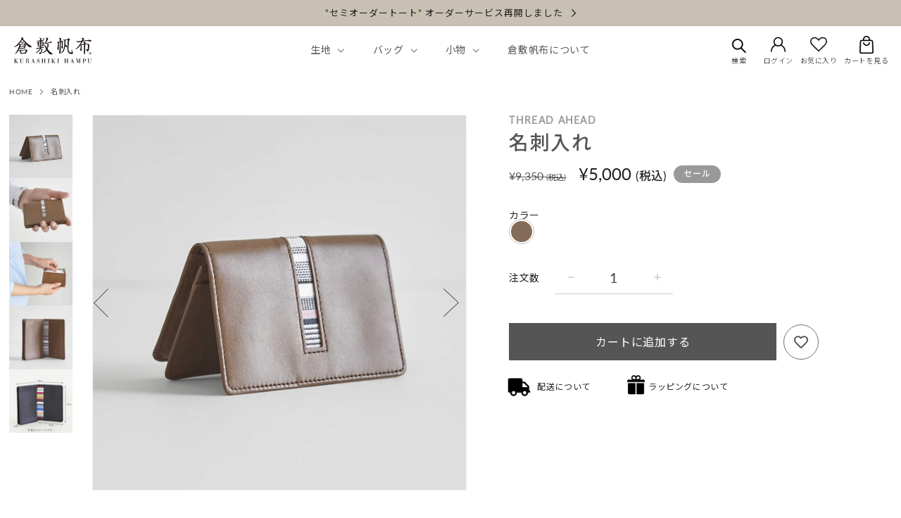

--- FILE ---
content_type: text/html; charset=utf-8
request_url: https://store.kurashikihampu.co.jp/products/2267
body_size: 52355
content:
<!doctype html>
<html class="no-js" lang="ja">
  <head>


    <meta charset="utf-8">
    <meta http-equiv="X-UA-Compatible" content="IE=edge">
    <meta name="viewport" content="width=device-width,initial-scale=1">
    <meta name="theme-color" content="">
    <meta name = "format-detection" content = "telephone=no">
    <link rel="canonical" href="https://store.kurashikihampu.co.jp/products/2267">
    <link rel="preconnect" href="https://cdn.shopify.com" crossorigin><link rel="icon" type="image/png" href="//store.kurashikihampu.co.jp/cdn/shop/files/75397c6a3f60809c86271d3439762845.png?crop=center&height=32&v=1681962511&width=32"><link rel="preconnect" href="https://fonts.shopifycdn.com" crossorigin><title>
      名刺入れ
 &ndash; 倉敷帆布オンラインストア</title>

    
      <meta name="description" content="「帆布らしさ」と「帆布のその先」を見据えた、気品あふれる大人のための小物 落ち着いた牛革にストライプ生地のラインがアクセントとなった名刺入れ。 メインポケットのマチは約1.5cm、たっぷり名刺を収納できます。 柔らかく滑らかな肌触りで初めからしっくりと手に馴染みます。 どなたでも使いやすく、飽きのこないシンプルなデザイン。 ご自分用だけでなくプレゼントとしてもおすすめです。">
    

    

<meta property="og:site_name" content="倉敷帆布オンラインストア">
<meta property="og:url" content="https://store.kurashikihampu.co.jp/products/2267">
<meta property="og:title" content="名刺入れ">
<meta property="og:type" content="product">
<meta property="og:description" content="「帆布らしさ」と「帆布のその先」を見据えた、気品あふれる大人のための小物 落ち着いた牛革にストライプ生地のラインがアクセントとなった名刺入れ。 メインポケットのマチは約1.5cm、たっぷり名刺を収納できます。 柔らかく滑らかな肌触りで初めからしっくりと手に馴染みます。 どなたでも使いやすく、飽きのこないシンプルなデザイン。 ご自分用だけでなくプレゼントとしてもおすすめです。"><meta property="og:image" content="http://store.kurashikihampu.co.jp/cdn/shop/products/2267_2_c199bc19-f75e-42a7-b673-a851662cdaa0.jpg?v=1704870559">
  <meta property="og:image:secure_url" content="https://store.kurashikihampu.co.jp/cdn/shop/products/2267_2_c199bc19-f75e-42a7-b673-a851662cdaa0.jpg?v=1704870559">
  <meta property="og:image:width" content="1600">
  <meta property="og:image:height" content="1600"><meta property="og:price:amount" content="5,000">
  <meta property="og:price:currency" content="JPY"><meta name="twitter:site" content="@kurashiki_hampu"><meta name="twitter:card" content="summary_large_image">
<meta name="twitter:title" content="名刺入れ">
<meta name="twitter:description" content="「帆布らしさ」と「帆布のその先」を見据えた、気品あふれる大人のための小物 落ち着いた牛革にストライプ生地のラインがアクセントとなった名刺入れ。 メインポケットのマチは約1.5cm、たっぷり名刺を収納できます。 柔らかく滑らかな肌触りで初めからしっくりと手に馴染みます。 どなたでも使いやすく、飽きのこないシンプルなデザイン。 ご自分用だけでなくプレゼントとしてもおすすめです。">


    <script src="//store.kurashikihampu.co.jp/cdn/shop/t/32/assets/global.js?v=49391001046889122951707795891" defer="defer"></script>
    <script>window.performance && window.performance.mark && window.performance.mark('shopify.content_for_header.start');</script><meta name="facebook-domain-verification" content="ige53n3eiegz8slgjma4vr7oxtl5vl">
<meta id="shopify-digital-wallet" name="shopify-digital-wallet" content="/66804678929/digital_wallets/dialog">
<meta name="shopify-checkout-api-token" content="f8cbcc71b91c812986a487bb66deb4e8">
<meta id="in-context-paypal-metadata" data-shop-id="66804678929" data-venmo-supported="false" data-environment="production" data-locale="ja_JP" data-paypal-v4="true" data-currency="JPY">
<link rel="alternate" type="application/json+oembed" href="https://store.kurashikihampu.co.jp/products/2267.oembed">
<script async="async" src="/checkouts/internal/preloads.js?locale=ja-JP"></script>
<link rel="preconnect" href="https://shop.app" crossorigin="anonymous">
<script async="async" src="https://shop.app/checkouts/internal/preloads.js?locale=ja-JP&shop_id=66804678929" crossorigin="anonymous"></script>
<script id="apple-pay-shop-capabilities" type="application/json">{"shopId":66804678929,"countryCode":"JP","currencyCode":"JPY","merchantCapabilities":["supports3DS"],"merchantId":"gid:\/\/shopify\/Shop\/66804678929","merchantName":"倉敷帆布オンラインストア","requiredBillingContactFields":["postalAddress","email","phone"],"requiredShippingContactFields":["postalAddress","email","phone"],"shippingType":"shipping","supportedNetworks":["visa","masterCard","amex","jcb","discover"],"total":{"type":"pending","label":"倉敷帆布オンラインストア","amount":"1.00"},"shopifyPaymentsEnabled":true,"supportsSubscriptions":true}</script>
<script id="shopify-features" type="application/json">{"accessToken":"f8cbcc71b91c812986a487bb66deb4e8","betas":["rich-media-storefront-analytics"],"domain":"store.kurashikihampu.co.jp","predictiveSearch":false,"shopId":66804678929,"locale":"ja"}</script>
<script>var Shopify = Shopify || {};
Shopify.shop = "kurashikihampu-store.myshopify.com";
Shopify.locale = "ja";
Shopify.currency = {"active":"JPY","rate":"1.0"};
Shopify.country = "JP";
Shopify.theme = {"name":"CustomTheme_20240215","id":164995891473,"schema_name":"Dawn","schema_version":"7.0.1","theme_store_id":887,"role":"main"};
Shopify.theme.handle = "null";
Shopify.theme.style = {"id":null,"handle":null};
Shopify.cdnHost = "store.kurashikihampu.co.jp/cdn";
Shopify.routes = Shopify.routes || {};
Shopify.routes.root = "/";</script>
<script type="module">!function(o){(o.Shopify=o.Shopify||{}).modules=!0}(window);</script>
<script>!function(o){function n(){var o=[];function n(){o.push(Array.prototype.slice.apply(arguments))}return n.q=o,n}var t=o.Shopify=o.Shopify||{};t.loadFeatures=n(),t.autoloadFeatures=n()}(window);</script>
<script>
  window.ShopifyPay = window.ShopifyPay || {};
  window.ShopifyPay.apiHost = "shop.app\/pay";
  window.ShopifyPay.redirectState = null;
</script>
<script id="shop-js-analytics" type="application/json">{"pageType":"product"}</script>
<script defer="defer" async type="module" src="//store.kurashikihampu.co.jp/cdn/shopifycloud/shop-js/modules/v2/client.init-shop-cart-sync_CZKilf07.ja.esm.js"></script>
<script defer="defer" async type="module" src="//store.kurashikihampu.co.jp/cdn/shopifycloud/shop-js/modules/v2/chunk.common_rlhnONO2.esm.js"></script>
<script type="module">
  await import("//store.kurashikihampu.co.jp/cdn/shopifycloud/shop-js/modules/v2/client.init-shop-cart-sync_CZKilf07.ja.esm.js");
await import("//store.kurashikihampu.co.jp/cdn/shopifycloud/shop-js/modules/v2/chunk.common_rlhnONO2.esm.js");

  window.Shopify.SignInWithShop?.initShopCartSync?.({"fedCMEnabled":true,"windoidEnabled":true});

</script>
<script>
  window.Shopify = window.Shopify || {};
  if (!window.Shopify.featureAssets) window.Shopify.featureAssets = {};
  window.Shopify.featureAssets['shop-js'] = {"shop-cart-sync":["modules/v2/client.shop-cart-sync_BwCHLH8C.ja.esm.js","modules/v2/chunk.common_rlhnONO2.esm.js"],"init-fed-cm":["modules/v2/client.init-fed-cm_CQXj6EwP.ja.esm.js","modules/v2/chunk.common_rlhnONO2.esm.js"],"shop-button":["modules/v2/client.shop-button_B7JE2zCc.ja.esm.js","modules/v2/chunk.common_rlhnONO2.esm.js"],"init-windoid":["modules/v2/client.init-windoid_DQ9csUH7.ja.esm.js","modules/v2/chunk.common_rlhnONO2.esm.js"],"shop-cash-offers":["modules/v2/client.shop-cash-offers_DxEVlT9h.ja.esm.js","modules/v2/chunk.common_rlhnONO2.esm.js","modules/v2/chunk.modal_BI56FOb0.esm.js"],"shop-toast-manager":["modules/v2/client.shop-toast-manager_BE8_-kNb.ja.esm.js","modules/v2/chunk.common_rlhnONO2.esm.js"],"init-shop-email-lookup-coordinator":["modules/v2/client.init-shop-email-lookup-coordinator_BgbPPTAQ.ja.esm.js","modules/v2/chunk.common_rlhnONO2.esm.js"],"pay-button":["modules/v2/client.pay-button_hoKCMeMC.ja.esm.js","modules/v2/chunk.common_rlhnONO2.esm.js"],"avatar":["modules/v2/client.avatar_BTnouDA3.ja.esm.js"],"init-shop-cart-sync":["modules/v2/client.init-shop-cart-sync_CZKilf07.ja.esm.js","modules/v2/chunk.common_rlhnONO2.esm.js"],"shop-login-button":["modules/v2/client.shop-login-button_BXDQHqjj.ja.esm.js","modules/v2/chunk.common_rlhnONO2.esm.js","modules/v2/chunk.modal_BI56FOb0.esm.js"],"init-customer-accounts-sign-up":["modules/v2/client.init-customer-accounts-sign-up_C3NeUvFd.ja.esm.js","modules/v2/client.shop-login-button_BXDQHqjj.ja.esm.js","modules/v2/chunk.common_rlhnONO2.esm.js","modules/v2/chunk.modal_BI56FOb0.esm.js"],"init-shop-for-new-customer-accounts":["modules/v2/client.init-shop-for-new-customer-accounts_D-v2xi0b.ja.esm.js","modules/v2/client.shop-login-button_BXDQHqjj.ja.esm.js","modules/v2/chunk.common_rlhnONO2.esm.js","modules/v2/chunk.modal_BI56FOb0.esm.js"],"init-customer-accounts":["modules/v2/client.init-customer-accounts_Cciaq_Mb.ja.esm.js","modules/v2/client.shop-login-button_BXDQHqjj.ja.esm.js","modules/v2/chunk.common_rlhnONO2.esm.js","modules/v2/chunk.modal_BI56FOb0.esm.js"],"shop-follow-button":["modules/v2/client.shop-follow-button_CM9l58Wl.ja.esm.js","modules/v2/chunk.common_rlhnONO2.esm.js","modules/v2/chunk.modal_BI56FOb0.esm.js"],"lead-capture":["modules/v2/client.lead-capture_oVhdpGxe.ja.esm.js","modules/v2/chunk.common_rlhnONO2.esm.js","modules/v2/chunk.modal_BI56FOb0.esm.js"],"checkout-modal":["modules/v2/client.checkout-modal_BbgmKIDX.ja.esm.js","modules/v2/chunk.common_rlhnONO2.esm.js","modules/v2/chunk.modal_BI56FOb0.esm.js"],"shop-login":["modules/v2/client.shop-login_BRorRhgW.ja.esm.js","modules/v2/chunk.common_rlhnONO2.esm.js","modules/v2/chunk.modal_BI56FOb0.esm.js"],"payment-terms":["modules/v2/client.payment-terms_Ba4TR13R.ja.esm.js","modules/v2/chunk.common_rlhnONO2.esm.js","modules/v2/chunk.modal_BI56FOb0.esm.js"]};
</script>
<script>(function() {
  var isLoaded = false;
  function asyncLoad() {
    if (isLoaded) return;
    isLoaded = true;
    var urls = ["https:\/\/wishlisthero-assets.revampco.com\/store-front\/bundle2.js?shop=kurashikihampu-store.myshopify.com","https:\/\/delivery-date-and-time-picker.amp.tokyo\/script_tags\/cart_attributes.js?shop=kurashikihampu-store.myshopify.com","https:\/\/wishlisthero-assets.revampco.com\/store-front\/bundle2.js?shop=kurashikihampu-store.myshopify.com","https:\/\/wishlisthero-assets.revampco.com\/store-front\/bundle2.js?shop=kurashikihampu-store.myshopify.com","https:\/\/wishlisthero-assets.revampco.com\/store-front\/bundle2.js?shop=kurashikihampu-store.myshopify.com","https:\/\/wishlisthero-assets.revampco.com\/store-front\/bundle2.js?shop=kurashikihampu-store.myshopify.com","https:\/\/cax.channel.io\/shopify\/plugins\/16d4b1ab-9744-4f0e-a4c8-365d9d9463f1.js?shop=kurashikihampu-store.myshopify.com","https:\/\/wishlisthero-assets.revampco.com\/store-front\/bundle2.js?shop=kurashikihampu-store.myshopify.com","https:\/\/wishlisthero-assets.revampco.com\/store-front\/bundle2.js?shop=kurashikihampu-store.myshopify.com","\/\/backinstock.useamp.com\/widget\/76042_1767159508.js?category=bis\u0026v=6\u0026shop=kurashikihampu-store.myshopify.com"];
    for (var i = 0; i < urls.length; i++) {
      var s = document.createElement('script');
      s.type = 'text/javascript';
      s.async = true;
      s.src = urls[i];
      var x = document.getElementsByTagName('script')[0];
      x.parentNode.insertBefore(s, x);
    }
  };
  if(window.attachEvent) {
    window.attachEvent('onload', asyncLoad);
  } else {
    window.addEventListener('load', asyncLoad, false);
  }
})();</script>
<script id="__st">var __st={"a":66804678929,"offset":32400,"reqid":"d55d3a46-62df-44fb-80a7-3bbae922625d-1769000609","pageurl":"store.kurashikihampu.co.jp\/products\/2267","u":"84c314d115af","p":"product","rtyp":"product","rid":8233219293457};</script>
<script>window.ShopifyPaypalV4VisibilityTracking = true;</script>
<script id="captcha-bootstrap">!function(){'use strict';const t='contact',e='account',n='new_comment',o=[[t,t],['blogs',n],['comments',n],[t,'customer']],c=[[e,'customer_login'],[e,'guest_login'],[e,'recover_customer_password'],[e,'create_customer']],r=t=>t.map((([t,e])=>`form[action*='/${t}']:not([data-nocaptcha='true']) input[name='form_type'][value='${e}']`)).join(','),a=t=>()=>t?[...document.querySelectorAll(t)].map((t=>t.form)):[];function s(){const t=[...o],e=r(t);return a(e)}const i='password',u='form_key',d=['recaptcha-v3-token','g-recaptcha-response','h-captcha-response',i],f=()=>{try{return window.sessionStorage}catch{return}},m='__shopify_v',_=t=>t.elements[u];function p(t,e,n=!1){try{const o=window.sessionStorage,c=JSON.parse(o.getItem(e)),{data:r}=function(t){const{data:e,action:n}=t;return t[m]||n?{data:e,action:n}:{data:t,action:n}}(c);for(const[e,n]of Object.entries(r))t.elements[e]&&(t.elements[e].value=n);n&&o.removeItem(e)}catch(o){console.error('form repopulation failed',{error:o})}}const l='form_type',E='cptcha';function T(t){t.dataset[E]=!0}const w=window,h=w.document,L='Shopify',v='ce_forms',y='captcha';let A=!1;((t,e)=>{const n=(g='f06e6c50-85a8-45c8-87d0-21a2b65856fe',I='https://cdn.shopify.com/shopifycloud/storefront-forms-hcaptcha/ce_storefront_forms_captcha_hcaptcha.v1.5.2.iife.js',D={infoText:'hCaptchaによる保護',privacyText:'プライバシー',termsText:'利用規約'},(t,e,n)=>{const o=w[L][v],c=o.bindForm;if(c)return c(t,g,e,D).then(n);var r;o.q.push([[t,g,e,D],n]),r=I,A||(h.body.append(Object.assign(h.createElement('script'),{id:'captcha-provider',async:!0,src:r})),A=!0)});var g,I,D;w[L]=w[L]||{},w[L][v]=w[L][v]||{},w[L][v].q=[],w[L][y]=w[L][y]||{},w[L][y].protect=function(t,e){n(t,void 0,e),T(t)},Object.freeze(w[L][y]),function(t,e,n,w,h,L){const[v,y,A,g]=function(t,e,n){const i=e?o:[],u=t?c:[],d=[...i,...u],f=r(d),m=r(i),_=r(d.filter((([t,e])=>n.includes(e))));return[a(f),a(m),a(_),s()]}(w,h,L),I=t=>{const e=t.target;return e instanceof HTMLFormElement?e:e&&e.form},D=t=>v().includes(t);t.addEventListener('submit',(t=>{const e=I(t);if(!e)return;const n=D(e)&&!e.dataset.hcaptchaBound&&!e.dataset.recaptchaBound,o=_(e),c=g().includes(e)&&(!o||!o.value);(n||c)&&t.preventDefault(),c&&!n&&(function(t){try{if(!f())return;!function(t){const e=f();if(!e)return;const n=_(t);if(!n)return;const o=n.value;o&&e.removeItem(o)}(t);const e=Array.from(Array(32),(()=>Math.random().toString(36)[2])).join('');!function(t,e){_(t)||t.append(Object.assign(document.createElement('input'),{type:'hidden',name:u})),t.elements[u].value=e}(t,e),function(t,e){const n=f();if(!n)return;const o=[...t.querySelectorAll(`input[type='${i}']`)].map((({name:t})=>t)),c=[...d,...o],r={};for(const[a,s]of new FormData(t).entries())c.includes(a)||(r[a]=s);n.setItem(e,JSON.stringify({[m]:1,action:t.action,data:r}))}(t,e)}catch(e){console.error('failed to persist form',e)}}(e),e.submit())}));const S=(t,e)=>{t&&!t.dataset[E]&&(n(t,e.some((e=>e===t))),T(t))};for(const o of['focusin','change'])t.addEventListener(o,(t=>{const e=I(t);D(e)&&S(e,y())}));const B=e.get('form_key'),M=e.get(l),P=B&&M;t.addEventListener('DOMContentLoaded',(()=>{const t=y();if(P)for(const e of t)e.elements[l].value===M&&p(e,B);[...new Set([...A(),...v().filter((t=>'true'===t.dataset.shopifyCaptcha))])].forEach((e=>S(e,t)))}))}(h,new URLSearchParams(w.location.search),n,t,e,['guest_login'])})(!1,!0)}();</script>
<script integrity="sha256-4kQ18oKyAcykRKYeNunJcIwy7WH5gtpwJnB7kiuLZ1E=" data-source-attribution="shopify.loadfeatures" defer="defer" src="//store.kurashikihampu.co.jp/cdn/shopifycloud/storefront/assets/storefront/load_feature-a0a9edcb.js" crossorigin="anonymous"></script>
<script crossorigin="anonymous" defer="defer" src="//store.kurashikihampu.co.jp/cdn/shopifycloud/storefront/assets/shopify_pay/storefront-65b4c6d7.js?v=20250812"></script>
<script data-source-attribution="shopify.dynamic_checkout.dynamic.init">var Shopify=Shopify||{};Shopify.PaymentButton=Shopify.PaymentButton||{isStorefrontPortableWallets:!0,init:function(){window.Shopify.PaymentButton.init=function(){};var t=document.createElement("script");t.src="https://store.kurashikihampu.co.jp/cdn/shopifycloud/portable-wallets/latest/portable-wallets.ja.js",t.type="module",document.head.appendChild(t)}};
</script>
<script data-source-attribution="shopify.dynamic_checkout.buyer_consent">
  function portableWalletsHideBuyerConsent(e){var t=document.getElementById("shopify-buyer-consent"),n=document.getElementById("shopify-subscription-policy-button");t&&n&&(t.classList.add("hidden"),t.setAttribute("aria-hidden","true"),n.removeEventListener("click",e))}function portableWalletsShowBuyerConsent(e){var t=document.getElementById("shopify-buyer-consent"),n=document.getElementById("shopify-subscription-policy-button");t&&n&&(t.classList.remove("hidden"),t.removeAttribute("aria-hidden"),n.addEventListener("click",e))}window.Shopify?.PaymentButton&&(window.Shopify.PaymentButton.hideBuyerConsent=portableWalletsHideBuyerConsent,window.Shopify.PaymentButton.showBuyerConsent=portableWalletsShowBuyerConsent);
</script>
<script data-source-attribution="shopify.dynamic_checkout.cart.bootstrap">document.addEventListener("DOMContentLoaded",(function(){function t(){return document.querySelector("shopify-accelerated-checkout-cart, shopify-accelerated-checkout")}if(t())Shopify.PaymentButton.init();else{new MutationObserver((function(e,n){t()&&(Shopify.PaymentButton.init(),n.disconnect())})).observe(document.body,{childList:!0,subtree:!0})}}));
</script>
<link id="shopify-accelerated-checkout-styles" rel="stylesheet" media="screen" href="https://store.kurashikihampu.co.jp/cdn/shopifycloud/portable-wallets/latest/accelerated-checkout-backwards-compat.css" crossorigin="anonymous">
<style id="shopify-accelerated-checkout-cart">
        #shopify-buyer-consent {
  margin-top: 1em;
  display: inline-block;
  width: 100%;
}

#shopify-buyer-consent.hidden {
  display: none;
}

#shopify-subscription-policy-button {
  background: none;
  border: none;
  padding: 0;
  text-decoration: underline;
  font-size: inherit;
  cursor: pointer;
}

#shopify-subscription-policy-button::before {
  box-shadow: none;
}

      </style>
<script id="sections-script" data-sections="header,footer" defer="defer" src="//store.kurashikihampu.co.jp/cdn/shop/t/32/compiled_assets/scripts.js?v=9161"></script>
<script>window.performance && window.performance.mark && window.performance.mark('shopify.content_for_header.end');</script>


    <style data-shopify>
      @font-face {
  font-family: Assistant;
  font-weight: 400;
  font-style: normal;
  font-display: swap;
  src: url("//store.kurashikihampu.co.jp/cdn/fonts/assistant/assistant_n4.9120912a469cad1cc292572851508ca49d12e768.woff2") format("woff2"),
       url("//store.kurashikihampu.co.jp/cdn/fonts/assistant/assistant_n4.6e9875ce64e0fefcd3f4446b7ec9036b3ddd2985.woff") format("woff");
}

      @font-face {
  font-family: Assistant;
  font-weight: 700;
  font-style: normal;
  font-display: swap;
  src: url("//store.kurashikihampu.co.jp/cdn/fonts/assistant/assistant_n7.bf44452348ec8b8efa3aa3068825305886b1c83c.woff2") format("woff2"),
       url("//store.kurashikihampu.co.jp/cdn/fonts/assistant/assistant_n7.0c887fee83f6b3bda822f1150b912c72da0f7b64.woff") format("woff");
}

      
      
      @font-face {
  font-family: Lato;
  font-weight: 400;
  font-style: normal;
  font-display: swap;
  src: url("//store.kurashikihampu.co.jp/cdn/fonts/lato/lato_n4.c3b93d431f0091c8be23185e15c9d1fee1e971c5.woff2") format("woff2"),
       url("//store.kurashikihampu.co.jp/cdn/fonts/lato/lato_n4.d5c00c781efb195594fd2fd4ad04f7882949e327.woff") format("woff");
}


      :root {
        --font-body-family: Assistant, sans-serif;
        --font-body-style: normal;
        --font-body-weight: 400;
        --font-body-weight-bold: 700;

        --font-heading-family: Lato, sans-serif;
        --font-heading-style: normal;
        --font-heading-weight: 400;

        --font-body-scale: 1.0;
        --font-heading-scale: 1.0;

        --color-base-text: 34, 34, 34;
        --color-shadow: 34, 34, 34;
        --color-base-background-1: 255, 255, 255;
        --color-base-background-2: 200, 192, 179;
        --color-base-background-3: #f7f7f7;
        --color-base-background-4: #f6f4e8;
        --color-base-btn-1: #555555;
        --color-base-border-1: #707070;
        --color-base-border-2: #DDDDDD;
        --color-base-border-3: #CCCCCC;
        --color-base-error-1: #eb001b;
        --color-base-other-text-1: #7a7a7a;
        --color-base-other-text-2: #bdbdbd;
        --color-base-other-text-3: #4E4E4E;
        --color-base-other-text-4: #666666;
        --color-base-other-text-5: #1D2326;
        --color-base-other-text-6: #999999;
        
        --color-base-solid-button-labels: 255, 255, 255;
        --color-base-outline-button-labels: 34, 34, 34;
        --color-base-accent-1: 34, 34, 34;
        --color-base-accent-2: 56, 93, 111;
        --payment-terms-background-color: #ffffff;

        --gradient-base-background-1: #ffffff;
        --gradient-base-background-2: #c8c0b3;
        --gradient-base-accent-1: #222222;
        --gradient-base-accent-2: #385d6f;

        --media-padding: px;
        --media-border-opacity: 0.05;
        --media-border-width: 1px;
        --media-radius: 0px;
        --media-shadow-opacity: 0.0;
        --media-shadow-horizontal-offset: 0px;
        --media-shadow-vertical-offset: 4px;
        --media-shadow-blur-radius: 5px;
        --media-shadow-visible: 0;

        --page-width: 140rem;
        --page-width-margin: 0rem;

        --product-card-image-padding: 0.0rem;
        --product-card-corner-radius: 0.0rem;
        --product-card-text-alignment: left;
        --product-card-border-width: 0.0rem;
        --product-card-border-opacity: 0.1;
        --product-card-shadow-opacity: 0.0;
        --product-card-shadow-visible: 0;
        --product-card-shadow-horizontal-offset: 0.0rem;
        --product-card-shadow-vertical-offset: 0.4rem;
        --product-card-shadow-blur-radius: 0.5rem;

        --collection-card-image-padding: 0.0rem;
        --collection-card-corner-radius: 0.0rem;
        --collection-card-text-alignment: left;
        --collection-card-border-width: 0.0rem;
        --collection-card-border-opacity: 0.1;
        --collection-card-shadow-opacity: 0.0;
        --collection-card-shadow-visible: 0;
        --collection-card-shadow-horizontal-offset: 0.0rem;
        --collection-card-shadow-vertical-offset: 0.4rem;
        --collection-card-shadow-blur-radius: 0.5rem;

        --blog-card-image-padding: 0.0rem;
        --blog-card-corner-radius: 0.0rem;
        --blog-card-text-alignment: left;
        --blog-card-border-width: 0.0rem;
        --blog-card-border-opacity: 0.1;
        --blog-card-shadow-opacity: 0.0;
        --blog-card-shadow-visible: 0;
        --blog-card-shadow-horizontal-offset: 0.0rem;
        --blog-card-shadow-vertical-offset: 0.4rem;
        --blog-card-shadow-blur-radius: 0.5rem;

        --badge-corner-radius: 4.0rem;

        --popup-border-width: 1px;
        --popup-border-opacity: 0.1;
        --popup-corner-radius: 0px;
        --popup-shadow-opacity: 0.0;
        --popup-shadow-horizontal-offset: 0px;
        --popup-shadow-vertical-offset: 4px;
        --popup-shadow-blur-radius: 5px;

        --drawer-border-width: 1px;
        --drawer-border-opacity: 0.1;
        --drawer-shadow-opacity: 0.0;
        --drawer-shadow-horizontal-offset: 0px;
        --drawer-shadow-vertical-offset: 4px;
        --drawer-shadow-blur-radius: 5px;

        --spacing-sections-desktop: 0px;
        --spacing-sections-mobile: 0px;

        --grid-desktop-vertical-spacing: 20px;
        --grid-desktop-horizontal-spacing: 20px;
        --grid-mobile-vertical-spacing: 10px;
        --grid-mobile-horizontal-spacing: 10px;

        --text-boxes-border-opacity: 0.1;
        --text-boxes-border-width: 0px;
        --text-boxes-radius: 0px;
        --text-boxes-shadow-opacity: 0.0;
        --text-boxes-shadow-visible: 0;
        --text-boxes-shadow-horizontal-offset: 0px;
        --text-boxes-shadow-vertical-offset: 4px;
        --text-boxes-shadow-blur-radius: 5px;

        --buttons-radius: 0px;
        --buttons-radius-outset: 0px;
        --buttons-border-width: 1px;
        --buttons-border-opacity: 1.0;
        --buttons-shadow-opacity: 0.0;
        --buttons-shadow-visible: 0;
        --buttons-shadow-horizontal-offset: 0px;
        --buttons-shadow-vertical-offset: 4px;
        --buttons-shadow-blur-radius: 5px;
        --buttons-border-offset: 0px;

        --inputs-radius: 0px;
        --inputs-border-width: 1px;
        --inputs-border-opacity: 0.55;
        --inputs-shadow-opacity: 0.0;
        --inputs-shadow-horizontal-offset: 0px;
        --inputs-margin-offset: 0px;
        --inputs-shadow-vertical-offset: 4px;
        --inputs-shadow-blur-radius: 5px;
        --inputs-radius-outset: 0px;

        --variant-pills-radius: 40px;
        --variant-pills-border-width: 1px;
        --variant-pills-border-opacity: 0.55;
        --variant-pills-shadow-opacity: 0.0;
        --variant-pills-shadow-horizontal-offset: 0px;
        --variant-pills-shadow-vertical-offset: 4px;
        --variant-pills-shadow-blur-radius: 5px;
      }

      *,
      *::before,
      *::after {
        box-sizing: inherit;
      }

      html {
        box-sizing: border-box;
        font-size: calc(var(--font-body-scale) * 62.5%);
        height: 100%;
      }

      body {
        display: grid;
        grid-template-rows: auto auto 1fr auto;
        grid-template-columns: 100%;
        min-height: 100%;
        margin: 0;
        font-size: 1.5rem;
        letter-spacing: 0.05em;
        line-height: calc(1 + 0.8 / var(--font-body-scale));
        font-family: var(--font-body-family);
        font-style: var(--font-body-style);
        font-weight: var(--font-body-weight);
      }

      

      @media screen and (min-width: 750px) {
        body {
          font-size: 1.6rem;
        }
      }
    </style>

    <link href="//store.kurashikihampu.co.jp/cdn/shop/t/32/assets/base.css?v=111498779736993768651707795891" rel="stylesheet" type="text/css" media="all" />
    <link href="//store.kurashikihampu.co.jp/cdn/shop/t/32/assets/custom.css?v=167747232679598953441710743904" rel="stylesheet" type="text/css" media="all" />
    <link href="//store.kurashikihampu.co.jp/cdn/shop/t/32/assets/header.css?v=54351991858195859541707795891" rel="stylesheet" type="text/css" media="all" />
    <link href="//store.kurashikihampu.co.jp/cdn/shop/t/32/assets/wishlist.css?v=54674278834291110281707874935" rel="stylesheet" type="text/css" media="all" />
<link rel="preload" as="font" href="//store.kurashikihampu.co.jp/cdn/fonts/assistant/assistant_n4.9120912a469cad1cc292572851508ca49d12e768.woff2" type="font/woff2" crossorigin><link rel="preload" as="font" href="//store.kurashikihampu.co.jp/cdn/fonts/lato/lato_n4.c3b93d431f0091c8be23185e15c9d1fee1e971c5.woff2" type="font/woff2" crossorigin><link rel="stylesheet" href="//store.kurashikihampu.co.jp/cdn/shop/t/32/assets/component-predictive-search.css?v=83512081251802922551707795891" media="print" onload="this.media='all'"><script>document.documentElement.className = document.documentElement.className.replace('no-js', 'js');
    if (Shopify.designMode) {
      document.documentElement.classList.add('shopify-design-mode');
    }
    </script>
  
<!-- Font icon for header icons -->
<link href="https://wishlisthero-assets.revampco.com/safe-icons/css/wishlisthero-icons.css" rel="stylesheet"/>
<!-- Style for floating buttons and others -->
<style type="text/css">
    .wishlisthero-floating {
        position: absolute;
          left: auto;
        right: 10px !important; 
        top: 5px;
        z-index: 2;
        border-radius: 100%;
    }
.MuiLink-underlineHover .MuiCardMedia-root{
display:block;

}
#wishlist-hero-add-notification .MuiCardContent-root div{
display:block;
}

 @media(min-width:1300px){
   .product-item__link.product-item__image--margins .wishlisthero-floating{
         left: 50% !important; margin-left: -295px;  
 }
}
    .wishlisthero-floating:hover {
        background-color: rgba(0, 0, 0, 0.05);
    }

    .wishlisthero-floating button {
        font-size: 20px !important;
        width: 40px !important;
        padding: 0.125em 0 0 !important;
    }
.MuiTypography-body2 ,.MuiTypography-body1 ,.MuiTypography-caption ,.MuiTypography-button ,.MuiTypography-h1 ,.MuiTypography-h2 ,.MuiTypography-h3 ,.MuiTypography-h4 ,.MuiTypography-h5 ,.MuiTypography-h6 ,.MuiTypography-subtitle1 ,.MuiTypography-subtitle2 ,.MuiTypography-overline , MuiButton-root{
     font-family: inherit !important; /*Roboto, Helvetica, Arial, sans-serif;*/
}
.MuiTypography-h1 , .MuiTypography-h2 , .MuiTypography-h3 , .MuiTypography-h4 , .MuiTypography-h5 , .MuiTypography-h6 , .MuiButton-root, .MuiCardHeader-title a{
     font-family: ,  !important;
}

    /****************************************************************************************/
    /* For some theme shared view need some spacing */
    /*
    #wishlist-hero-shared-list-view {
  margin-top: 15px;
  margin-bottom: 15px;
}
#wishlist-hero-shared-list-view h1 {
  padding-left: 5px;
}
*/

#wishlisthero-product-page-button-container {
  padding-top: 10px;
}
    /****************************************************************************************/
    /* #wishlisthero-product-page-button-container button {
  padding-left: 1px !important;
} */
    /****************************************************************************************/
    /* Customize the indicator when wishlist has items AND the normal indicator not working */
    .site-header__icon span.wishlist-hero-items-count {
  position: absolute;


  width: 1.7rem;
  height: 1.7rem;
}
    .site-header__icon span.wishlist-hero-items-count.wishlist-hero-items-count-exists {
  display: flex !important;
}
.wishlist-hero-header-icon i.wlh-Icon{
   padding-bottom:inherit !important; 
}/*@media screen and (max-width: 749px) {
.site-header__icon span.wishlist-hero-items-count {

right: -2px;
top: -4.5px;
}
}*/
</style>
<script>window.wishlisthero_cartDotClasses=['wishlist-hero-items-count-text-plain','cart-count-bubble'];</script>
<script>window.wishlisthero_buttonProdPageClasses=['btn product__form--add-to-cart', 'btn','btn--secondary-accent', 'button button--full-width product-form__buttons'];</script>
<script>window.wishlisthero_buttonProdPageFontSize='auto';</script> <script type='text/javascript'>try{
   window.WishListHero_setting = {"ButtonColor":"rgba(81, 81, 81, 1)","IconColor":"rgba(255, 255, 255, 1)","IconType":"Heart","ButtonTextBeforeAdding":"お気に入りリストに追加する","ButtonTextAfterAdding":"お気に入りリストに追加","AnimationAfterAddition":"Fade in","ButtonTextAddToCart":"カートに追加","ButtonTextOutOfStock":"在庫切れ","ButtonTextAddAllToCart":"すべてをカートに入れる","ButtonTextRemoveAllToCart":"お気に入りリストからすべて削除","AddedProductNotificationText":"商品がお気に入りリストに追加されました","AddedProductToCartNotificationText":"商品がカートに追加されました","ViewCartLinkText":"カートの中身を見る","SharePopup_TitleText":"お気に入りリストを共有する","SharePopup_shareBtnText":"シェア","SharePopup_shareHederText":"SNSで共有する","SharePopup_shareCopyText":"またはお気に入りリストのリンクをコピーして共有","SharePopup_shareCancelBtnText":"キャンセル","SharePopup_shareCopyBtnText":"コピー","SendEMailPopup_BtnText":"メールを送る","SendEMailPopup_FromText":"名前","SendEMailPopup_ToText":"メールする","SendEMailPopup_BodyText":"本文","SendEMailPopup_SendBtnText":"送信","SendEMailPopup_TitleText":"電子メールでお気に入りリストを送信","AddProductMessageText":"すべてのアイテムをカートに追加してもよろしいですか?","RemoveProductMessageText":"このアイテムをお気に入りリストから削除してもよろしいですか?","RemoveAllProductMessageText":"お気に入りリストからすべての商品を削除してもよろしいですか?","RemovedProductNotificationText":"お気に入りリストから商品が正常に削除されました","AddAllOutOfStockProductNotificationText":"カートに商品を追加する際に問題が発生したようです。しばらくしてからもう一度お試しください。","RemovePopupOkText":"ok","RemovePopup_HeaderText":"ARE YOU SURE?","ViewWishlistText":"お気に入りリストを見る","EmptyWishlistText":"お気に入りリストには商品がありません","BuyNowButtonText":" 今すぐ購入","BuyNowButtonColor":"rgb(144, 86, 162)","BuyNowTextButtonColor":"rgb(255, 255, 255)","Wishlist_Title":"お気に入りリスト","WishlistHeaderTitleAlignment":"Left","WishlistProductImageSize":"Normal","PriceColor":"rgba(255, 90, 90, 1)","HeaderFontSize":"30","PriceFontSize":"18","ProductNameFontSize":"16","LaunchPointType":"header_menu","DisplayWishlistAs":"popup_window","DisplayButtonAs":"icon_only","PopupSize":"md","HideAddToCartButton":false,"NoRedirectAfterAddToCart":false,"DisableGuestCustomer":false,"LoginPopupContent":"デバイス間でお気に入りリストを保存するには、ログインしてください。","LoginPopupLoginBtnText":"ログイン","LoginPopupContentFontSize":"20","NotificationPopupPosition":"right","WishlistButtonTextColor":"rgba(255, 255, 255, 1)","EnableRemoveFromWishlistAfterAddButtonText":"お気に入りリストから削除","_id":"63bfb5ef88d1136c88e2af4e","EnableCollection":true,"EnableShare":true,"RemovePowerBy":false,"EnableFBPixel":false,"DisapleApp":false,"FloatPointPossition":"bottom_right","HeartStateToggle":true,"HeaderMenuItemsIndicator":true,"EnableRemoveFromWishlistAfterAdd":true,"SendEMailPopup_SendNotificationText":"email sent successfully","SharePopup_shareCopiedText":"Copied","ThrdParty_Trans_active":false,"Shop":"kurashikihampu-store.myshopify.com","shop":"kurashikihampu-store.myshopify.com","Status":"Active","Plan":"FREE"};  
  }catch(e){ console.error('Error loading config',e); } </script>
 <!--begin-boost-pfs-filter-css-->
   <link rel="preload stylesheet" href="//store.kurashikihampu.co.jp/cdn/shop/t/32/assets/boost-pfs-instant-search.css?v=146474835330714392691707795891" as="style"><link href="//store.kurashikihampu.co.jp/cdn/shop/t/32/assets/boost-pfs-custom.css?v=115847965996602935581707795891" rel="stylesheet" type="text/css" media="all" />
<style data-id="boost-pfs-style">
    .boost-pfs-filter-option-title-text {}

   .boost-pfs-filter-tree-v .boost-pfs-filter-option-title-text:before {}
    .boost-pfs-filter-tree-v .boost-pfs-filter-option.boost-pfs-filter-option-collapsed .boost-pfs-filter-option-title-text:before {}
    .boost-pfs-filter-tree-h .boost-pfs-filter-option-title-heading:before {}

    .boost-pfs-filter-refine-by .boost-pfs-filter-option-title h3 {}

    .boost-pfs-filter-option-content .boost-pfs-filter-option-item-list .boost-pfs-filter-option-item button,
    .boost-pfs-filter-option-content .boost-pfs-filter-option-item-list .boost-pfs-filter-option-item .boost-pfs-filter-button,
    .boost-pfs-filter-option-range-amount input,
    .boost-pfs-filter-tree-v .boost-pfs-filter-refine-by .boost-pfs-filter-refine-by-items .refine-by-item,
    .boost-pfs-filter-refine-by-wrapper-v .boost-pfs-filter-refine-by .boost-pfs-filter-refine-by-items .refine-by-item,
    .boost-pfs-filter-refine-by .boost-pfs-filter-option-title,
    .boost-pfs-filter-refine-by .boost-pfs-filter-refine-by-items .refine-by-item>a,
    .boost-pfs-filter-refine-by>span,
    .boost-pfs-filter-clear,
    .boost-pfs-filter-clear-all{}
    .boost-pfs-filter-tree-h .boost-pfs-filter-pc .boost-pfs-filter-refine-by-items .refine-by-item .boost-pfs-filter-clear .refine-by-type,
    .boost-pfs-filter-refine-by-wrapper-h .boost-pfs-filter-pc .boost-pfs-filter-refine-by-items .refine-by-item .boost-pfs-filter-clear .refine-by-type {}

    .boost-pfs-filter-option-multi-level-collections .boost-pfs-filter-option-multi-level-list .boost-pfs-filter-option-item .boost-pfs-filter-button-arrow .boost-pfs-arrow:before,
    .boost-pfs-filter-option-multi-level-tag .boost-pfs-filter-option-multi-level-list .boost-pfs-filter-option-item .boost-pfs-filter-button-arrow .boost-pfs-arrow:before {}

    .boost-pfs-filter-refine-by-wrapper-v .boost-pfs-filter-refine-by .boost-pfs-filter-refine-by-items .refine-by-item .boost-pfs-filter-clear:after,
    .boost-pfs-filter-refine-by-wrapper-v .boost-pfs-filter-refine-by .boost-pfs-filter-refine-by-items .refine-by-item .boost-pfs-filter-clear:before,
    .boost-pfs-filter-tree-v .boost-pfs-filter-refine-by .boost-pfs-filter-refine-by-items .refine-by-item .boost-pfs-filter-clear:after,
    .boost-pfs-filter-tree-v .boost-pfs-filter-refine-by .boost-pfs-filter-refine-by-items .refine-by-item .boost-pfs-filter-clear:before,
    .boost-pfs-filter-refine-by-wrapper-h .boost-pfs-filter-pc .boost-pfs-filter-refine-by-items .refine-by-item .boost-pfs-filter-clear:after,
    .boost-pfs-filter-refine-by-wrapper-h .boost-pfs-filter-pc .boost-pfs-filter-refine-by-items .refine-by-item .boost-pfs-filter-clear:before,
    .boost-pfs-filter-tree-h .boost-pfs-filter-pc .boost-pfs-filter-refine-by-items .refine-by-item .boost-pfs-filter-clear:after,
    .boost-pfs-filter-tree-h .boost-pfs-filter-pc .boost-pfs-filter-refine-by-items .refine-by-item .boost-pfs-filter-clear:before {}
    .boost-pfs-filter-option-range-slider .noUi-value-horizontal {}

    .boost-pfs-filter-tree-mobile-button button,
    .boost-pfs-filter-top-sorting-mobile button {}
    .boost-pfs-filter-top-sorting-mobile button>span:after {}
  </style>

 <!--end-boost-pfs-filter-css-->

 
<!-- BEGIN app block: shopify://apps/froonze-loyalty-wishlist/blocks/custom_forms/3c495b68-652c-468d-a0ef-5bad6935d104 -->


<!-- END app block --><!-- BEGIN app block: shopify://apps/zepto-product-personalizer/blocks/product_personalizer_main/7411210d-7b32-4c09-9455-e129e3be4729 --><!-- BEGIN app snippet: product-personalizer -->



  
 
 


<style>.pplr_add_to_cart{display:none !important;}</style><div id="pplr-8233219293457" data-id="8233219293457" class="product-personalizer" data-handle="2267"></div>
  
<script type='text/javascript'>
  window.pplr_variant_product = [];
  
  
    
  window.pplr_variant_product["51440177447185"]={"id":"51440177447185","product_id":"10385791844625","price":"242000","inventory_quantity":"2","inventory_policy":"deny","inventory_management":"shopify"};
  
  window.pplr_variant_product["51440177479953"]={"id":"51440177479953","product_id":"10385791844625","price":"242000","inventory_quantity":"10","inventory_policy":"deny","inventory_management":"shopify"};
  
  window.pplr_variant_product["51440177512721"]={"id":"51440177512721","product_id":"10385791844625","price":"242000","inventory_quantity":"24","inventory_policy":"deny","inventory_management":"shopify"};
  
  window.pplr_variant_product["51440177578257"]={"id":"51440177578257","product_id":"10385791844625","price":"242000","inventory_quantity":"22","inventory_policy":"deny","inventory_management":"shopify"};
  
  window.pplr_variant_product["51440211525905"]={"id":"51440211525905","product_id":"10385791844625","price":"242000","inventory_quantity":"1","inventory_policy":"deny","inventory_management":"shopify"};
  
  window.pplr_variant_product["51440211558673"]={"id":"51440211558673","product_id":"10385791844625","price":"242000","inventory_quantity":"30","inventory_policy":"deny","inventory_management":"shopify"};
  
  window.pplr_variant_product["51440211591441"]={"id":"51440211591441","product_id":"10385791844625","price":"242000","inventory_quantity":"2","inventory_policy":"deny","inventory_management":"shopify"};
  
  window.pplr_variant_product["51440211624209"]={"id":"51440211624209","product_id":"10385791844625","price":"242000","inventory_quantity":"3","inventory_policy":"deny","inventory_management":"shopify"};
  
  window.pplr_variant_product["51440211656977"]={"id":"51440211656977","product_id":"10385791844625","price":"242000","inventory_quantity":"8","inventory_policy":"deny","inventory_management":"shopify"};
  
  window.pplr_variant_product["51440211689745"]={"id":"51440211689745","product_id":"10385791844625","price":"242000","inventory_quantity":"8","inventory_policy":"deny","inventory_management":"shopify"};
  
  window.pplr_variant_product["51440211722513"]={"id":"51440211722513","product_id":"10385791844625","price":"242000","inventory_quantity":"40","inventory_policy":"deny","inventory_management":"shopify"};
  
  window.pplr_variant_product["51440211755281"]={"id":"51440211755281","product_id":"10385791844625","price":"242000","inventory_quantity":"46","inventory_policy":"deny","inventory_management":"shopify"};
  
  window.pplr_variant_product["51440211788049"]={"id":"51440211788049","product_id":"10385791844625","price":"242000","inventory_quantity":"8","inventory_policy":"deny","inventory_management":"shopify"};
     
  
  window.pplr_inv_product = [8233230139665,10385791844625,10556421931281,8233231548689,8233230565649];
   
  if (typeof product_personalizer == 'undefined') {
  var product_personalizer = {"cstmfy_req":"1"};
  }
  if (typeof pplr_product == 'undefined') {
    var pplr_product = {"id":8233219293457,"title":"名刺入れ","handle":"2267","description":"\u003ch3\u003e「帆布らしさ」と「帆布のその先」を見据えた、気品あふれる大人のための小物\u003c\/h3\u003e \n\u003cp\u003e 落ち着いた牛革にストライプ生地のラインがアクセントとなった名刺入れ。\u003cbr\u003e \nメインポケットのマチは約1.5cm、たっぷり名刺を収納できます。\u003cbr\u003e \n柔らかく滑らかな肌触りで初めからしっくりと手に馴染みます。\u003cbr\u003e \n\u003cbr\u003e \nどなたでも使いやすく、飽きのこないシンプルなデザイン。\u003cbr\u003e \nご自分用だけでなくプレゼントとしてもおすすめです。\u003c\/p\u003e","published_at":"2025-06-23T11:58:58+09:00","created_at":"2023-03-16T13:18:39+09:00","vendor":"倉敷帆布","type":"THREAD AHEAD","tags":["CS_THREADAHEAD_ALL","SALE_小物","オプション_ギフト","ギフトオプション","ステーショナリー","在庫一掃セール","小物一覧","製品","革小物"],"price":500000,"price_min":500000,"price_max":500000,"available":true,"price_varies":false,"compare_at_price":935000,"compare_at_price_min":935000,"compare_at_price_max":935000,"compare_at_price_varies":false,"variants":[{"id":44730463224081,"title":"茶","option1":"茶","option2":null,"option3":null,"sku":"TH-32008-52","requires_shipping":true,"taxable":true,"featured_image":{"id":41033571827985,"product_id":8233219293457,"position":1,"created_at":"2023-04-01T15:44:52+09:00","updated_at":"2024-01-10T16:09:19+09:00","alt":null,"width":1600,"height":1600,"src":"\/\/store.kurashikihampu.co.jp\/cdn\/shop\/products\/2267_2_c199bc19-f75e-42a7-b673-a851662cdaa0.jpg?v=1704870559","variant_ids":[44730463224081]},"available":true,"name":"名刺入れ - 茶","public_title":"茶","options":["茶"],"price":500000,"weight":0,"compare_at_price":935000,"inventory_management":"shopify","barcode":"","featured_media":{"alt":null,"id":33381138628881,"position":1,"preview_image":{"aspect_ratio":1.0,"height":1600,"width":1600,"src":"\/\/store.kurashikihampu.co.jp\/cdn\/shop\/products\/2267_2_c199bc19-f75e-42a7-b673-a851662cdaa0.jpg?v=1704870559"}},"requires_selling_plan":false,"selling_plan_allocations":[]}],"images":["\/\/store.kurashikihampu.co.jp\/cdn\/shop\/products\/2267_2_c199bc19-f75e-42a7-b673-a851662cdaa0.jpg?v=1704870559","\/\/store.kurashikihampu.co.jp\/cdn\/shop\/products\/2267_8.jpg?v=1704870559","\/\/store.kurashikihampu.co.jp\/cdn\/shop\/products\/2267_12.jpg?v=1704870559","\/\/store.kurashikihampu.co.jp\/cdn\/shop\/products\/2267_3.jpg?v=1704870559","\/\/store.kurashikihampu.co.jp\/cdn\/shop\/files\/2267_18.jpg?v=1750565610"],"featured_image":"\/\/store.kurashikihampu.co.jp\/cdn\/shop\/products\/2267_2_c199bc19-f75e-42a7-b673-a851662cdaa0.jpg?v=1704870559","options":["カラー"],"media":[{"alt":null,"id":33381138628881,"position":1,"preview_image":{"aspect_ratio":1.0,"height":1600,"width":1600,"src":"\/\/store.kurashikihampu.co.jp\/cdn\/shop\/products\/2267_2_c199bc19-f75e-42a7-b673-a851662cdaa0.jpg?v=1704870559"},"aspect_ratio":1.0,"height":1600,"media_type":"image","src":"\/\/store.kurashikihampu.co.jp\/cdn\/shop\/products\/2267_2_c199bc19-f75e-42a7-b673-a851662cdaa0.jpg?v=1704870559","width":1600},{"alt":null,"id":33411382673681,"position":2,"preview_image":{"aspect_ratio":1.0,"height":1056,"width":1056,"src":"\/\/store.kurashikihampu.co.jp\/cdn\/shop\/products\/2267_8.jpg?v=1704870559"},"aspect_ratio":1.0,"height":1056,"media_type":"image","src":"\/\/store.kurashikihampu.co.jp\/cdn\/shop\/products\/2267_8.jpg?v=1704870559","width":1056},{"alt":null,"id":33411382771985,"position":3,"preview_image":{"aspect_ratio":1.0,"height":1056,"width":1056,"src":"\/\/store.kurashikihampu.co.jp\/cdn\/shop\/products\/2267_12.jpg?v=1704870559"},"aspect_ratio":1.0,"height":1056,"media_type":"image","src":"\/\/store.kurashikihampu.co.jp\/cdn\/shop\/products\/2267_12.jpg?v=1704870559","width":1056},{"alt":null,"id":33411382608145,"position":4,"preview_image":{"aspect_ratio":1.0,"height":1056,"width":1056,"src":"\/\/store.kurashikihampu.co.jp\/cdn\/shop\/products\/2267_3.jpg?v=1704870559"},"aspect_ratio":1.0,"height":1056,"media_type":"image","src":"\/\/store.kurashikihampu.co.jp\/cdn\/shop\/products\/2267_3.jpg?v=1704870559","width":1056},{"alt":null,"id":42577136714001,"position":5,"preview_image":{"aspect_ratio":1.0,"height":1000,"width":1000,"src":"\/\/store.kurashikihampu.co.jp\/cdn\/shop\/files\/2267_18.jpg?v=1750565610"},"aspect_ratio":1.0,"height":1000,"media_type":"image","src":"\/\/store.kurashikihampu.co.jp\/cdn\/shop\/files\/2267_18.jpg?v=1750565610","width":1000}],"requires_selling_plan":false,"selling_plan_groups":[],"content":"\u003ch3\u003e「帆布らしさ」と「帆布のその先」を見据えた、気品あふれる大人のための小物\u003c\/h3\u003e \n\u003cp\u003e 落ち着いた牛革にストライプ生地のラインがアクセントとなった名刺入れ。\u003cbr\u003e \nメインポケットのマチは約1.5cm、たっぷり名刺を収納できます。\u003cbr\u003e \n柔らかく滑らかな肌触りで初めからしっくりと手に馴染みます。\u003cbr\u003e \n\u003cbr\u003e \nどなたでも使いやすく、飽きのこないシンプルなデザイン。\u003cbr\u003e \nご自分用だけでなくプレゼントとしてもおすすめです。\u003c\/p\u003e"};
  }
  if (typeof pplr_shop_currency == 'undefined') {
  var pplr_shop_currency = "JPY";
  }
  if (typeof pplr_enabled_currencies_size == 'undefined') {
    var pplr_enabled_currencies_size = 1;
  }
  if (typeof pplr_money_formate == 'undefined') {
  var pplr_money_formate = "¥{{amount_no_decimals}}";
  }
  if (typeof pplr_script_loaded == "undefined") {
    var pplr_script_loaded = true;
    var loadScript_p = function(url, callback) {
    var script = document.createElement("script")
    script.type = "text/javascript";
    script.setAttribute("defer", "defer");
    if (script.readyState) {
      script.onreadystatechange = function() {
        if (script.readyState == "loaded" ||
            script.readyState == "complete") {
          script.onreadystatechange = null;
          callback();
        }
      };
    } else {
      script.onload = function() {
        callback();
      };
    }
    script.src = url;
    document.getElementsByTagName("head")[0].appendChild(script);
  };
  if(product_personalizer['cstmfy_req']>0){
      loadScript_p('//cdn-zeptoapps.com/product-personalizer/canvas-script.php?shop=kurashikihampu-store.myshopify.com&prid=8233219293457&kkr=tomato', function() {})
    }
  }
</script>

<!-- END app snippet -->
<!-- BEGIN app snippet: zepto_common --><script>
var pplr_cart = {"note":null,"attributes":{},"original_total_price":0,"total_price":0,"total_discount":0,"total_weight":0.0,"item_count":0,"items":[],"requires_shipping":false,"currency":"JPY","items_subtotal_price":0,"cart_level_discount_applications":[],"checkout_charge_amount":0};
var pplr_shop_currency = "JPY";
var pplr_enabled_currencies_size = 1;
var pplr_money_formate = "¥{{amount_no_decimals}}";
var pplr_manual_theme_selector=["CartCount span:first","tr:has([name*=updates]), tr:has(.cart-item__quantity)","tr img:first",".line-item__title",".cart__item--price .cart__price",".grid__item.one-half.text-right",".pplr_item_remove",".ajaxcart__qty",".header__cart-price-bubble span[data-cart-price-bubble]","form[action*=cart] [name=checkout]","Click To View Image","0","Discount Code {{ code }} is invalid","Discount code","Apply",".SomeClass","Subtotal","Shipping","EST. TOTAL","100"];
</script>
<script defer src="//cdn-zeptoapps.com/product-personalizer/pplr_common.js?v=21" ></script><!-- END app snippet -->

<!-- END app block --><!-- BEGIN app block: shopify://apps/froonze-loyalty-wishlist/blocks/customer_account_page/3c495b68-652c-468d-a0ef-5bad6935d104 --><!-- BEGIN app snippet: main_color_variables -->





<style>
  :root {
    --frcp-primaryColor:  #5873F9;
    --frcp-btnTextColor: #ffffff;
    --frcp-backgroundColor: #ffffff;
    --frcp-textColor: #202202;
    --frcp-hoverOpacity:  0.7;
  }
</style>
<!-- END app snippet -->

<script>
  window.frcp ||= {}
  frcp.customerPage ||= {}
  frcp.customerPage.enabled = true
  frcp.customerPage.path = "\/products\/2267"
  frcp.customerPage.accountPage = null
  frcp.customerId = null
</script>




  



<!-- END app block --><!-- BEGIN app block: shopify://apps/hulk-form-builder/blocks/app-embed/b6b8dd14-356b-4725-a4ed-77232212b3c3 --><!-- BEGIN app snippet: hulkapps-formbuilder-theme-ext --><script type="text/javascript">
  
  if (typeof window.formbuilder_customer != "object") {
        window.formbuilder_customer = {}
  }

  window.hulkFormBuilder = {
    form_data: {"form_cjJLQskK_KPfl0AqL0gQkA":{"uuid":"cjJLQskK_KPfl0AqL0gQkA","form_name":"お取引・取材に関するご相談","form_data":{"div_back_gradient_1":"#fff","div_back_gradient_2":"#fff","back_color":"#fff","form_title":"","form_submit":"送信する","after_submit":"hideAndmessage","after_submit_msg":"\u003cp\u003eお取引・取材に関するお問い合わせ、誠にありがとうございます。\u003c\/p\u003e\n\n\u003cp\u003e担当部署にて確認の上、通常1週間以内に折り返しご連絡申し上げます。\u003c\/p\u003e\n","captcha_enable":"yes","label_style":"blockLabels","input_border_radius":"2","back_type":"transparent","input_back_color":"#fff","input_back_color_hover":"#fff","back_shadow":"none","label_font_clr":"#333333","input_font_clr":"#333333","button_align":"leftBtn","button_clr":"#fff","button_back_clr":"#333333","button_border_radius":"2","form_width":"600px","form_border_size":"2","form_border_clr":"#c7c7c7","form_border_radius":"1","label_font_size":"14","input_font_size":"12","button_font_size":"16","form_padding":"35","input_border_color":"#ccc","input_border_color_hover":"#ccc","btn_border_clr":"#333333","btn_border_size":"1","form_name":"お取引・取材に関するご相談","":"","form_access_message":"\u003cp\u003ePlease login to access the form\u003cbr\u003eDo not have an account? Create account\u003c\/p\u003e","form_description":"\u003cp\u003e各種お取引に関するご相談は、こちらより承ります。\u003cbr \/\u003e\nお問い合わせ受付より1週間以内に、担当より折り返しご連絡申し上げます。\u003cbr \/\u003e\nしばらくお待ちください。\u003c\/p\u003e\n\n\u003cdiv style=\"background:#eeeeee;border:1px solid #cccccc;padding:5px 10px;\"\u003e\u003ca href=\"https:\/\/store.kurashikihampu.co.jp\/pages\/contact-store\"\u003e店舗へのお問い合わせはこちら\u003c\/a\u003e\u003c\/div\u003e\n","captcha_honeypot":"no","captcha_lang":"ja","advance_js":"document.addEventListener('DOMContentLoaded', function() {\n  \/\/ 設定したIDを取得\n  const zipInput = document.getElementById('japanese-zip');\n  const prefInput = document.getElementById('japanese-pref');\n  const cityInput = document.getElementById('japanese-city');\n  const addrInput = document.getElementById('japanese-addr');\n\n  \/\/ メインの処理関数（数字変換・制限・API実行）\n  function formatAndFetch(inputElement) {\n    let val = inputElement.value;\n\n    \/\/ 1. 全角数字を半角に変換\n    val = val.replace(\/[０-９]\/g, function(s) {\n      return String.fromCharCode(s.charCodeAt(0) - 0xFEE0);\n    });\n\n    \/\/ 2. 数字以外を除去\n    val = val.replace(\/[^0-9]\/g, '');\n\n    \/\/ 3. 7桁を超えたらカット\n    if (val.length \u003e 7) {\n      val = val.slice(0, 7);\n    }\n\n    \/\/ 値を書き換える\n    if (inputElement.value !== val) {\n      inputElement.value = val;\n    }\n\n    \/\/ 4. 正確に7桁になった瞬間だけAPIを叩く\n    if (val.length === 7) {\n      fetch(`https:\/\/zipcloud.ibsnet.co.jp\/api\/search?zipcode=${val}`)\n        .then(response =\u003e response.json())\n        .then(data =\u003e {\n          if (data.results) {\n            const result = data.results[0];\n            if (prefInput) prefInput.value = result.address1;\n            if (cityInput) cityInput.value = result.address2;\n            if (addrInput \u0026\u0026 result.address3) {\n              \/\/ 番地欄が空の場合のみ自動入力（ユーザーが既に手入力している場合は上書きしない）\n              if (addrInput.value === '') {\n                addrInput.value = result.address3;\n              }\n            }\n          } else {\n            console.log('住所が見つかりませんでした');\n          }\n        })\n        .catch(error =\u003e console.error('エラー:', error));\n    }\n  }\n\n  \/\/ 郵便番号フィールドが存在する場合のみ実行\n  if (zipInput) {\n    let isComposing = false; \/\/ 日本語入力中かどうかのフラグ\n\n    \/\/ 日本語入力開始（変換中の下線が出ている状態）\n    zipInput.addEventListener('compositionstart', function() {\n      isComposing = true;\n    });\n\n    \/\/ 日本語入力確定（Enterを押した瞬間）\n    zipInput.addEventListener('compositionend', function() {\n      isComposing = false;\n      formatAndFetch(this); \/\/ 確定した瞬間に整形処理を実行\n    });\n\n    \/\/ 入力イベント（半角数字の直接入力など）\n    zipInput.addEventListener('input', function() {\n      \/\/ 日本語入力中でなければ即座に実行\n      if (!isComposing) {\n        formatAndFetch(this);\n      }\n    });\n  }\n});","formElements":[{"Conditions":{},"type":"radio","position":0,"label":"ご相談内容","values":"生地について\n倉敷帆布ブランド製品の卸について\nオリジナル商品の制作について\nメディア掲載・取材・商品貸出について","elementCost":{},"required":"yes","align":"vertical","page_number":1},{"Conditions":{},"type":"textarea","position":1,"label":"具体的な内容","inputHeight":"120","required":"yes","placeholder":"できるだけ詳しくご記入ください","page_number":1},{"Conditions":{},"type":"text","position":2,"label":"ご予算","placeholder":"例：個数(個\/m)／単価目安／総額 など","required":"yes","page_number":1},{"Conditions":{"SelectedElemenet":"ご相談内容","SelectedElemenetCount":0,"SelectedValues":["オリジナル商品の制作について"],"SelectedValue":"オリジナル商品の制作について"},"type":"paragraph","position":3,"label":"Label (15)","paragraph":"\u003cp\u003e「オリジナル商品の制作に関して」を選択した方にのみ伺います\u003c\/p\u003e\n","page_number":1},{"Conditions":{},"type":"radio","position":4,"label":"倉敷帆布ネーム","values":"要\n不要","elementCost":{},"page_number":1},{"Conditions":{},"type":"radio","position":5,"label":"御社オリジナルネーム\/オリジナルプリント","values":"要\n不要","elementCost":{},"page_number":1},{"Conditions":{},"type":"text","position":6,"label":"ご担当者名","required":"yes","page_number":1},{"Conditions":{},"type":"text","position":7,"label":"御社名","required":"yes","page_number":1},{"Conditions":{},"type":"textarea","position":8,"label":"部署名","page_number":1},{"Conditions":{},"type":"text","position":9,"label":"郵便番号","customClass":"","customID":"japanese-zip","page_number":1},{"Conditions":{},"type":"text","position":10,"label":"都道府県","customID":"japanese-pref","page_number":1},{"Conditions":{},"type":"text","position":11,"label":"市区町村","customID":"japanese-city","page_number":1},{"Conditions":{},"type":"text","position":12,"label":"住所","customID":"japanese-addr","page_number":1},{"Conditions":{},"type":"text","position":13,"label":"建物名、部屋番号など","customID":"","page_number":1},{"Conditions":{},"type":"text","position":14,"label":"電話番号","placeholder":"00-0000-0000","required":"yes","page_number":1},{"Conditions":{},"type":"text","position":15,"label":"FAX","placeholder":"00-0000-0000","page_number":1},{"type":"email","position":16,"label":"メールアドレス","required":"yes","email_confirm":"yes","Conditions":{},"page_number":1},{"Conditions":{},"type":"url","position":17,"label":"URL","page_number":1}]},"is_spam_form":false,"shop_uuid":"5T75nEIBPdWDkvfUYOR-pQ","shop_timezone":"Asia\/Tokyo","shop_id":158067,"shop_is_after_submit_enabled":false,"shop_shopify_plan":"Shopify","shop_shopify_domain":"kurashikihampu-store.myshopify.com"},"form_ixiryyD-z5xpuhMXrVbGrg":{"uuid":"ixiryyD-z5xpuhMXrVbGrg","form_name":"店舗へのお問い合わせ","form_data":{"div_back_gradient_1":"#fff","div_back_gradient_2":"#fff","back_color":"#fff","form_title":"","form_submit":"Submit","after_submit":"hideAndmessage","after_submit_msg":"\u003cp\u003e店舗へのお問い合わせ、誠にありがとうございます。\u003c\/p\u003e\n\n\u003cp\u003e確認のため、お時間をいただく場合がございます。恐れ入りますが、しばらくお待ちくださいませ。\u003cbr \/\u003e\n\u0026nbsp;\u003c\/p\u003e\n","captcha_enable":"yes","label_style":"blockLabels","input_border_radius":"2","back_type":"transparent","input_back_color":"#fff","input_back_color_hover":"#fff","back_shadow":"none","label_font_clr":"#333333","input_font_clr":"#333333","button_align":"leftBtn","button_clr":"#fff","button_back_clr":"#333333","button_border_radius":"2","form_width":"600px","form_border_size":"2","form_border_clr":"#c7c7c7","form_border_radius":"1","label_font_size":"14","input_font_size":"12","button_font_size":"16","form_padding":"35","input_border_color":"#ccc","input_border_color_hover":"#ccc","btn_border_clr":"#333333","btn_border_size":"1","form_name":"店舗へのお問い合わせ","":"","form_access_message":"\u003cp\u003ePlease login to access the form\u003cbr\u003eDo not have an account? Create account\u003c\/p\u003e","form_description":"\u003cp\u003e倉敷帆布店舗へのご依頼・ご要望はこちらより承ります。\u003cbr \/\u003e\nお問い合わせ受付より1週間以内に、担当より折り返しご連絡申し上げます。\u003c\/p\u003e\n\n\u003cdiv style=\"background:#eeeeee;border:1px solid #cccccc;padding:5px 10px;\"\u003e\u003ca href=\"https:\/\/store.kurashikihampu.co.jp\/pages\/contact-business\"\u003eお取引・取材に関するご相談はこちら\u003c\/a\u003e\u003c\/div\u003e\n","captcha_honeypot":"no","captcha_lang":"ja","advance_js":"document.addEventListener('DOMContentLoaded', function() {\n  \/\/ 設定したIDを取得\n  const zipInput = document.getElementById('japanese-zip');\n  const prefInput = document.getElementById('japanese-pref');\n  const cityInput = document.getElementById('japanese-city');\n  const addrInput = document.getElementById('japanese-addr');\n\n  \/\/ メインの処理関数（数字変換・制限・API実行）\n  function formatAndFetch(inputElement) {\n    let val = inputElement.value;\n\n    \/\/ 1. 全角数字を半角に変換\n    val = val.replace(\/[０-９]\/g, function(s) {\n      return String.fromCharCode(s.charCodeAt(0) - 0xFEE0);\n    });\n\n    \/\/ 2. 数字以外を除去\n    val = val.replace(\/[^0-9]\/g, '');\n\n    \/\/ 3. 7桁を超えたらカット\n    if (val.length \u003e 7) {\n      val = val.slice(0, 7);\n    }\n\n    \/\/ 値を書き換える\n    if (inputElement.value !== val) {\n      inputElement.value = val;\n    }\n\n    \/\/ 4. 正確に7桁になった瞬間だけAPIを叩く\n    if (val.length === 7) {\n      fetch(`https:\/\/zipcloud.ibsnet.co.jp\/api\/search?zipcode=${val}`)\n        .then(response =\u003e response.json())\n        .then(data =\u003e {\n          if (data.results) {\n            const result = data.results[0];\n            if (prefInput) prefInput.value = result.address1;\n            if (cityInput) cityInput.value = result.address2;\n            if (addrInput \u0026\u0026 result.address3) {\n              \/\/ 番地欄が空の場合のみ自動入力（ユーザーが既に手入力している場合は上書きしない）\n              if (addrInput.value === '') {\n                addrInput.value = result.address3;\n              }\n            }\n          } else {\n            console.log('住所が見つかりませんでした');\n          }\n        })\n        .catch(error =\u003e console.error('エラー:', error));\n    }\n  }\n\n  \/\/ 郵便番号フィールドが存在する場合のみ実行\n  if (zipInput) {\n    let isComposing = false; \/\/ 日本語入力中かどうかのフラグ\n\n    \/\/ 日本語入力開始（変換中の下線が出ている状態）\n    zipInput.addEventListener('compositionstart', function() {\n      isComposing = true;\n    });\n\n    \/\/ 日本語入力確定（Enterを押した瞬間）\n    zipInput.addEventListener('compositionend', function() {\n      isComposing = false;\n      formatAndFetch(this); \/\/ 確定した瞬間に整形処理を実行\n    });\n\n    \/\/ 入力イベント（半角数字の直接入力など）\n    zipInput.addEventListener('input', function() {\n      \/\/ 日本語入力中でなければ即座に実行\n      if (!isComposing) {\n        formatAndFetch(this);\n      }\n    });\n  }\n});","formElements":[{"Conditions":{},"type":"radio","position":0,"label":"ご相談内容","values":"お修理について\n大口注文について\n返品・交換について\n営業時間について\nその他","elementCost":{},"required":"yes","align":"vertical","page_number":1},{"Conditions":{},"type":"text","position":1,"label":"御社名","required":"yes","page_number":1},{"Conditions":{},"type":"textarea","position":2,"label":"部署名","page_number":1},{"Conditions":{},"type":"text","position":3,"label":"お名前","required":"yes","page_number":1},{"Conditions":{},"type":"text","position":4,"label":"郵便番号","customClass":"","customID":"japanese-zip","page_number":1},{"Conditions":{},"type":"text","position":5,"label":"都道府県","customID":"japanese-pref","page_number":1},{"Conditions":{},"type":"text","position":6,"label":"市区町村","customID":"japanese-city","page_number":1},{"Conditions":{},"type":"text","position":7,"label":"住所","customID":"japanese-addr","page_number":1},{"Conditions":{},"type":"text","position":8,"label":"建物名、部屋番号など","customID":"","page_number":1},{"Conditions":{},"type":"text","position":9,"label":"電話番号","placeholder":"00-0000-0000","required":"yes","page_number":1},{"Conditions":{},"type":"text","position":10,"label":"FAX","placeholder":"00-0000-0000","page_number":1},{"type":"email","position":11,"label":"メールアドレス","required":"yes","email_confirm":"yes","Conditions":{},"page_number":1},{"Conditions":{},"type":"textarea","position":12,"label":"お問い合わせ内容","inputHeight":"120","required":"yes","page_number":1}]},"is_spam_form":false,"shop_uuid":"5T75nEIBPdWDkvfUYOR-pQ","shop_timezone":"Asia\/Tokyo","shop_id":158067,"shop_is_after_submit_enabled":false,"shop_shopify_plan":"Shopify","shop_shopify_domain":"kurashikihampu-store.myshopify.com"},"form_ovqJa2WrlA_3yzwwjpzX3Q":{"uuid":"ovqJa2WrlA_3yzwwjpzX3Q","form_name":"Contact Us（英語フォーム）","form_data":{"div_back_gradient_1":"#fff","div_back_gradient_2":"#fff","back_color":"#fff","form_title":"","form_submit":"Submit","after_submit":"hideAndmessage","after_submit_msg":"\u003cp\u003eThank you for your inquiry.\u003c\/p\u003e\n\n\u003cp\u003eWe have received your message and will get back to you shortly.\u003c\/p\u003e\n","captcha_enable":"yes","label_style":"blockLabels","input_border_radius":"2","back_type":"transparent","input_back_color":"#fff","input_back_color_hover":"#fff","back_shadow":"none","label_font_clr":"#333333","input_font_clr":"#333333","button_align":"leftBtn","button_clr":"#fff","button_back_clr":"#333333","button_border_radius":"2","form_width":"600px","form_border_size":"2","form_border_clr":"#c7c7c7","form_border_radius":"1","label_font_size":"14","input_font_size":"12","button_font_size":"16","form_padding":"35","input_border_color":"#ccc","input_border_color_hover":"#ccc","btn_border_clr":"#333333","btn_border_size":"1","form_name":"Contact Us（英語フォーム）","":"","form_access_message":"\u003cp\u003ePlease login to access the form\u003cbr\u003eDo not have an account? Create account\u003c\/p\u003e","form_description":"","captcha_honeypot":"no","captcha_lang":"en","captcha_version_3_enable":"no","inline_validation":"no","admin_email_response":"yes","custommessage":{"processing":"Processing...","is_required":"This field is required.","valid_data":"Please enter valid data.","valid_email":"Please provide a valid email address.","valid_captcha":"Please provide a valid CAPTCHA response.","valid_url":"Please provide a valid URL.","only_number_alloud":"Numbers only.","number_less":"Number - Must be less than the limit.","number_more":"Number - Must be greater than the limit.","valid_phone":"Please provide a valid phone number.","phone_submitted":"This phone number has already been used to submit the form.","image_must_less":"Image size must be less than 20MB.","image_number":"Allowed image types","image_extension":"Invalid image extension.","error_image_upload":"An error occurred while uploading the image.","file_must_less":"File size must be less than 20MB.","only_file_number_alloud":"Allowed file types","error_file_upload":"An error occurred while uploading the file.","file_extension":"Invalid file extension.","error_form_submit":"An error occurred during form submission.","blocked_domain":"This form does not accept addresses from this domain.","email_submitted":"This email has already been submitted.","invalid_email_by_zerobounce":"Email marked as invalid by ZeroBounce.","max_limit_exceed":"Maximum number of text fields added.","card_details":"Card Details","please_enter_card_details":"Please enter your card details.","card_details_invalid":"Your card details are invalid.","card_number":"PayPal – Card Number","expiry_date":"PayPal – Expiry Date","crd_cvc":"PayPal – CVV","paypal_card_details_invalid_or_empty":"PayPal - Card details are invalid or empty","payment_value":"Payment Amount","please_enter_payment_amount":"Please enter the payment amount.","atleast_one_special_char":"Must contain at least one special character.","atleast_one_lowercase_char":"Must contain at least one lowercase letter.","atleast_one_uppercase_char":"Must contain at least one uppercase letter.","atleast_one_number":"Must contain at least one number.","must_have_8_chars":"Must be at least 8 characters long.","be_between_8_and_12_chars":"Must be between 8 and 12 characters long.","remove_file_for_file_upload":"Remove File - File Upload","remove_file_for_image_upload":"Remove Image - Image Upload","remove_all_for_file_image_upload":"Remove All - File\/Image Upload","remove_file_for_signature_upload":"Remove File - Signature Upload","must_have_a_input":"Please fill in at least one field.","please_enter_required_data":"Please enter the required data.","please_select":"Please select","valid_same_values":"Validation - Values must match.","invalid_file_type_for_image_upload":"This file type cannot be uploaded - Image Upload","address1":"Address Line 1","address2":"Address Line 2","city":"City","province":"State \/ Province","zipcode":"Zip \/ Postal Code","country":"Country","your_response":"Your response","download_file":"Download file","previous":"Previous","next":"Next","invalid_file_type_for_signature_upload":"This file type cannot be uploaded - Signature Upload","max_files_exceeded_for_file_upload":"Unable to upload file - File Upload","max_files_exceeded_for_image_upload":"Unable to upload image - Image Upload","cancel_upload_for_file_upload":"Cancel Upload - File Upload","cancel_upload_for_image_upload":"Cancel Upload - Image Upload","cancel_upload_for_signature_upload":"Cancel Upload - Signature Upload","file_already_exist":"File has already been uploaded.","product_choice_clear_selection":"Product Selection - Clear Selection","picture_choice_clear_selection":"Image Selection - Clear Selection","thank_you":"Form submitted successfully."},"formElements":[{"Conditions":{},"type":"radio","position":0,"label":"Topic","values":"Wholesale (Materials \/ Products)\nMade to order\nPress and Media\nOther","elementCost":{},"required":"yes","align":"vertical","page_number":1},{"Conditions":{},"type":"text","position":1,"label":"Your name","required":"yes","page_number":1},{"Conditions":{},"type":"text","position":2,"label":"Company name","required":"no","page_number":1},{"type":"email","position":3,"label":"E-mail address","required":"yes","email_confirm":"yes","Conditions":{},"page_number":1},{"Conditions":{},"type":"text","position":4,"label":"Phone number from your country code","required":"yes","page_number":1},{"Conditions":{},"type":"url","position":5,"label":"URL","page_number":1},{"Conditions":{},"type":"textarea","position":6,"label":"Details of your inquiry","inputHeight":"120","required":"yes","page_number":1}]},"is_spam_form":false,"shop_uuid":"5T75nEIBPdWDkvfUYOR-pQ","shop_timezone":"Asia\/Tokyo","shop_id":158067,"shop_is_after_submit_enabled":false,"shop_shopify_plan":"Shopify","shop_shopify_domain":"kurashikihampu-store.myshopify.com"},"form__6bFaml22PtJoda3GBByKA":{"uuid":"_6bFaml22PtJoda3GBByKA","form_name":"お問い合わせ","form_data":{"div_back_gradient_1":"#fff","div_back_gradient_2":"#fff","back_color":"#fff","form_title":"","form_submit":"送信する","after_submit":"hideAndmessage","after_submit_msg":"\u003cp\u003eお問い合わせを受け付けました。\u003cbr \/\u003e\n内容を確認の上、担当者より順次ご連絡いたします。（土日祝は休業日のため、翌営業日以降の対応となる場合がございます。今しばらくお待ちください。）\u003c\/p\u003e\n","captcha_enable":"yes","label_style":"blockLabels","input_border_radius":"2","back_type":"transparent","input_back_color":"#fff","input_back_color_hover":"#fff","back_shadow":"none","label_font_clr":"#333333","input_font_clr":"#333333","button_align":"fullBtn","button_clr":"#fff","button_back_clr":"#333333","button_border_radius":"2","form_width":"600px","form_border_size":"2","form_border_clr":"#c7c7c7","form_border_radius":"1","label_font_size":"14","input_font_size":"12","button_font_size":"16","form_padding":"35","input_border_color":"#ccc","input_border_color_hover":"#ccc","btn_border_clr":"#333333","btn_border_size":"1","form_name":"お問い合わせ","":"","form_access_message":"\u003cp\u003ePlease login to access the form\u003cbr\u003eDo not have an account? Create account\u003c\/p\u003e","form_banner_alignment":"left","captcha_honeypot":"no","captcha_lang":"ja","captcha_version_3_enable":"no","form_description":"\u003cdiv style=\"background:#eeeeee;border:1px solid #cccccc;padding:5px 10px;\"\u003e\u003ca href=\"https:\/\/www.kurashikihampu.co.jp\/b2b\"\u003e法人のお客様はこちらから\u003c\/a\u003e\u003c\/div\u003e\n","formElements":[{"type":"text","position":0,"label":"姓","customClass":"","halfwidth":"yes","Conditions":{},"required":"yes","page_number":1},{"type":"text","position":1,"label":"名","halfwidth":"yes","Conditions":{},"required":"yes","page_number":1},{"type":"email","position":2,"label":"メールアドレス","required":"yes","email_confirm":"yes","Conditions":{},"page_number":1},{"type":"textarea","position":3,"label":"お問い合わせ内容","required":"yes","Conditions":{},"page_number":1}]},"is_spam_form":false,"shop_uuid":"5T75nEIBPdWDkvfUYOR-pQ","shop_timezone":"Asia\/Tokyo","shop_id":158067,"shop_is_after_submit_enabled":false,"shop_shopify_plan":"Shopify","shop_shopify_domain":"kurashikihampu-store.myshopify.com"}},
    shop_data: {"shop_5T75nEIBPdWDkvfUYOR-pQ":{"shop_uuid":"5T75nEIBPdWDkvfUYOR-pQ","shop_timezone":"Asia\/Tokyo","shop_id":158067,"shop_is_after_submit_enabled":false,"shop_shopify_plan":"Shopify","shop_shopify_domain":"kurashikihampu-store.myshopify.com","shop_created_at":"2025-12-18T00:47:34.181-06:00","is_skip_metafield":false,"shop_deleted":false,"shop_disabled":false}},
    settings_data: {"shop_settings":{"shop_customise_msgs":[{"is_required":"必須です","valid_data":"有効なデータを入力してください","valid_email":"有効なメールアドレスを入力してください","valid_captcha":"有効なキャプチャ応答を提供してください","valid_url":"有効なURLを入力してください","only_number_alloud":"で許可される唯一の数","number_less":"数 - 未満でなければなりません","number_more":"数 - 以上でなければなりません","valid_phone":"有効な電話番号を提供します","phone_submitted":"この電話番号を使用してフォームはすでに提出されています","image_must_less":"画像は20MB未満である必要があります","image_number":"許可されるイメージ","image_extension":"無効なイメージ拡張","error_image_upload":"画像のアップロードでエラーが発生しました","file_must_less":"ファイルは20MB未満である必要があります","only_file_number_alloud":"許可されたファイル","file_extension":"無効なファイル拡張子","error_file_upload":"ファイルアップロードでエラーが発生しました","error_form_submit":"フォームの送信でエラーが発生しました","blocked_domain":"この形式は、からアドレスを受け付けません","email_submitted":"メールはすでに提出されています","invalid_email_by_zerobounce":"Zerobounceによって無効とマークされたメール","max_limit_exceed":"テキストフィールドの最大数を追加しました。","thank_you":"フォームの送信メッセージ","processing":"処理中...'","card_details":"カードの詳細","please_enter_card_details":"カードの詳細を入力してください","card_details_invalid":"あなたのカードの詳細は無効です","card_number":"PayPal – カード番号","expiry_date":"PayPal – 有効期限","crd_cvc":"PayPal – CVV","paypal_card_details_invalid_or_empty":"PayPal - Card details are invalid or empty","payment_value":"支払金額","please_enter_payment_amount":"支払額を入力してください","atleast_one_special_char":"少なくとも1つの特別なキャラクターを含めます","atleast_one_lowercase_char":"少なくとも1つの小文字を含めます","atleast_one_uppercase_char":"少なくとも1つの大文字を含めます","atleast_one_number":"少なくとも1つの番号を含めます","must_have_8_chars":"8文字の長さが必要です","be_between_8_and_12_chars":"長さ8〜12文字です","remove_file_for_file_upload":"ファイルを削除 - ファイルのアップロード","remove_file_for_image_upload":"ファイルを削除 - 画像のアップロード","remove_all_for_file_image_upload":"すべて削除 - ファイル\/画像のアップロード","remove_file_for_signature_upload":"ファイルを削除 - サインのアップロード","must_have_a_input":"少なくとも1つのフィールドを入力してください。","please_enter_required_data":"必要なデータを入力してください","please_select":"選んでください","valid_same_values":"検証 - 値は同じでなければなりません","invalid_file_type_for_image_upload":"この種類のファイルはアップロードできません - 画像のアップロード","invalid_file_type_for_signature_upload":"この種類のファイルはアップロードできません - 署名のアップロード","max_files_exceeded_for_file_upload":"ファイルのアップロードができません - ファイルのアップロード","max_files_exceeded_for_image_upload":"画像のアップロードができません - 画像のアップロード","address1":"住所1","address2":"住所2","city":"市","province":"州","zipcode":"郵便番号","country":"国","cancel_upload_for_file_upload":"アップロードをキャンセル - ファイルのアップロード","cancel_upload_for_image_upload":"アップロードをキャンセル - 画像のアップロード","cancel_upload_for_signature_upload":"アップロードをキャンセル - 署名のアップロード","file_already_exist":"ファイルはすでにアップロードされています","product_choice_clear_selection":"製品の選択 - 明確な選択","picture_choice_clear_selection":"画像選択 - 選択をクリア","your_response":"あなたの応答","download_file":"ダウンロードファイル","previous":"前","next":"次","captcha_backend_validation_error":"サーバー側のキャプチャ検証エラー","submission_no":"提出番号","referral_url":"リファラ URL"}],"default_customise_msgs":{"is_required":"is required","thank_you":"Thank you! The form was submitted successfully.","processing":"Processing...","valid_data":"Please provide valid data","valid_email":"Provide valid email format","valid_tags":"HTML Tags are not allowed","valid_phone":"Provide valid phone number","valid_captcha":"Please provide valid captcha response","valid_url":"Provide valid URL","only_number_alloud":"Provide valid number in","number_less":"must be less than","number_more":"must be more than","image_must_less":"Image must be less than 20MB","image_number":"Images allowed","image_extension":"Invalid extension! Please provide image file","error_image_upload":"Error in image upload. Please try again.","error_file_upload":"Error in file upload. Please try again.","your_response":"Your response","error_form_submit":"Error occur.Please try again after sometime.","email_submitted":"Form with this email is already submitted","invalid_email_by_zerobounce":"The email address you entered appears to be invalid. Please check it and try again.","download_file":"Download file","card_details_invalid":"Your card details are invalid","card_details":"Card details","please_enter_card_details":"Please enter card details","card_number":"Card number","exp_mm":"Exp MM","exp_yy":"Exp YY","crd_cvc":"CVV","payment_value":"Payment amount","please_enter_payment_amount":"Please enter payment amount","address1":"Address line 1","address2":"Address line 2","city":"City","province":"Province","zipcode":"Zip code","country":"Country","blocked_domain":"This form does not accept addresses from","file_must_less":"File must be less than 20MB","file_extension":"Invalid extension! Please provide file","only_file_number_alloud":"files allowed","previous":"Previous","next":"Next","must_have_a_input":"Please enter at least one field.","please_enter_required_data":"Please enter required data","atleast_one_special_char":"Include at least one special character","atleast_one_lowercase_char":"Include at least one lowercase character","atleast_one_uppercase_char":"Include at least one uppercase character","atleast_one_number":"Include at least one number","must_have_8_chars":"Must have 8 characters long","be_between_8_and_12_chars":"Be between 8 and 12 characters long","please_select":"Please Select","phone_submitted":"Form with this phone number is already submitted","user_res_parse_error":"Error while submitting the form","valid_same_values":"values must be same","product_choice_clear_selection":"Clear Selection","picture_choice_clear_selection":"Clear Selection","remove_all_for_file_image_upload":"Remove All","invalid_file_type_for_image_upload":"You can't upload files of this type.","invalid_file_type_for_signature_upload":"You can't upload files of this type.","max_files_exceeded_for_file_upload":"You can not upload any more files.","max_files_exceeded_for_image_upload":"You can not upload any more files.","file_already_exist":"File already uploaded","max_limit_exceed":"You have added the maximum number of text fields.","cancel_upload_for_file_upload":"Cancel upload","cancel_upload_for_image_upload":"Cancel upload","cancel_upload_for_signature_upload":"Cancel upload"},"shop_blocked_domains":[]}},
    features_data: {"shop_plan_features":{"shop_plan_features":["unlimited-forms","full-design-customization","export-form-submissions","multiple-recipients-for-form-submissions","multiple-admin-notifications","enable-captcha","unlimited-file-uploads","save-submitted-form-data","set-auto-response-message","conditional-logic","form-banner","save-as-draft-facility","include-user-response-in-admin-email","disable-form-submission","mail-platform-integration","stripe-payment-integration","pre-built-templates","create-customer-account-on-shopify","google-analytics-3-by-tracking-id","facebook-pixel-id","bing-uet-pixel-id","advanced-js","advanced-css","api-available","customize-form-message","hidden-field","restrict-from-submissions-per-one-user","utm-tracking","ratings","privacy-notices","heading","paragraph","shopify-flow-trigger","domain-setup","block-domain","address","html-code","form-schedule","after-submit-script","customize-form-scrolling","on-form-submission-record-the-referrer-url","password","duplicate-the-forms","include-user-response-in-auto-responder-email","elements-add-ons","admin-and-auto-responder-email-with-tokens","email-export","premium-support","google-analytics-4-by-measurement-id","google-ads-for-tracking-conversion","validation-field","file-upload","load_form_as_popup","advanced_conditional_logic"]}},
    shop: null,
    shop_id: null,
    plan_features: null,
    validateDoubleQuotes: false,
    assets: {
      extraFunctions: "https://cdn.shopify.com/extensions/019bb5ee-ec40-7527-955d-c1b8751eb060/form-builder-by-hulkapps-50/assets/extra-functions.js",
      extraStyles: "https://cdn.shopify.com/extensions/019bb5ee-ec40-7527-955d-c1b8751eb060/form-builder-by-hulkapps-50/assets/extra-styles.css",
      bootstrapStyles: "https://cdn.shopify.com/extensions/019bb5ee-ec40-7527-955d-c1b8751eb060/form-builder-by-hulkapps-50/assets/theme-app-extension-bootstrap.css"
    },
    translations: {
      htmlTagNotAllowed: "HTML Tags are not allowed",
      sqlQueryNotAllowed: "SQL Queries are not allowed",
      doubleQuoteNotAllowed: "Double quotes are not allowed",
      vorwerkHttpWwwNotAllowed: "The words \u0026#39;http\u0026#39; and \u0026#39;www\u0026#39; are not allowed. Please remove them and try again.",
      maxTextFieldsReached: "You have added the maximum number of text fields.",
      avoidNegativeWords: "Avoid negative words: Don\u0026#39;t use negative words in your contact message.",
      customDesignOnly: "This form is for custom designs requests. For general inquiries please contact our team at info@stagheaddesigns.com",
      zerobounceApiErrorMsg: "We couldn\u0026#39;t verify your email due to a technical issue. Please try again later.",
    }

  }

  

  window.FbThemeAppExtSettingsHash = {}
  
</script><!-- END app snippet --><!-- END app block --><!-- BEGIN app block: shopify://apps/wishlist-hero/blocks/app-embed/a9a5079b-59e8-47cb-b659-ecf1c60b9b72 -->


  <script type="application/json" id="WH-ProductJson-product-template">
    {"id":8233219293457,"title":"名刺入れ","handle":"2267","description":"\u003ch3\u003e「帆布らしさ」と「帆布のその先」を見据えた、気品あふれる大人のための小物\u003c\/h3\u003e \n\u003cp\u003e 落ち着いた牛革にストライプ生地のラインがアクセントとなった名刺入れ。\u003cbr\u003e \nメインポケットのマチは約1.5cm、たっぷり名刺を収納できます。\u003cbr\u003e \n柔らかく滑らかな肌触りで初めからしっくりと手に馴染みます。\u003cbr\u003e \n\u003cbr\u003e \nどなたでも使いやすく、飽きのこないシンプルなデザイン。\u003cbr\u003e \nご自分用だけでなくプレゼントとしてもおすすめです。\u003c\/p\u003e","published_at":"2025-06-23T11:58:58+09:00","created_at":"2023-03-16T13:18:39+09:00","vendor":"倉敷帆布","type":"THREAD AHEAD","tags":["CS_THREADAHEAD_ALL","SALE_小物","オプション_ギフト","ギフトオプション","ステーショナリー","在庫一掃セール","小物一覧","製品","革小物"],"price":500000,"price_min":500000,"price_max":500000,"available":true,"price_varies":false,"compare_at_price":935000,"compare_at_price_min":935000,"compare_at_price_max":935000,"compare_at_price_varies":false,"variants":[{"id":44730463224081,"title":"茶","option1":"茶","option2":null,"option3":null,"sku":"TH-32008-52","requires_shipping":true,"taxable":true,"featured_image":{"id":41033571827985,"product_id":8233219293457,"position":1,"created_at":"2023-04-01T15:44:52+09:00","updated_at":"2024-01-10T16:09:19+09:00","alt":null,"width":1600,"height":1600,"src":"\/\/store.kurashikihampu.co.jp\/cdn\/shop\/products\/2267_2_c199bc19-f75e-42a7-b673-a851662cdaa0.jpg?v=1704870559","variant_ids":[44730463224081]},"available":true,"name":"名刺入れ - 茶","public_title":"茶","options":["茶"],"price":500000,"weight":0,"compare_at_price":935000,"inventory_management":"shopify","barcode":"","featured_media":{"alt":null,"id":33381138628881,"position":1,"preview_image":{"aspect_ratio":1.0,"height":1600,"width":1600,"src":"\/\/store.kurashikihampu.co.jp\/cdn\/shop\/products\/2267_2_c199bc19-f75e-42a7-b673-a851662cdaa0.jpg?v=1704870559"}},"requires_selling_plan":false,"selling_plan_allocations":[]}],"images":["\/\/store.kurashikihampu.co.jp\/cdn\/shop\/products\/2267_2_c199bc19-f75e-42a7-b673-a851662cdaa0.jpg?v=1704870559","\/\/store.kurashikihampu.co.jp\/cdn\/shop\/products\/2267_8.jpg?v=1704870559","\/\/store.kurashikihampu.co.jp\/cdn\/shop\/products\/2267_12.jpg?v=1704870559","\/\/store.kurashikihampu.co.jp\/cdn\/shop\/products\/2267_3.jpg?v=1704870559","\/\/store.kurashikihampu.co.jp\/cdn\/shop\/files\/2267_18.jpg?v=1750565610"],"featured_image":"\/\/store.kurashikihampu.co.jp\/cdn\/shop\/products\/2267_2_c199bc19-f75e-42a7-b673-a851662cdaa0.jpg?v=1704870559","options":["カラー"],"media":[{"alt":null,"id":33381138628881,"position":1,"preview_image":{"aspect_ratio":1.0,"height":1600,"width":1600,"src":"\/\/store.kurashikihampu.co.jp\/cdn\/shop\/products\/2267_2_c199bc19-f75e-42a7-b673-a851662cdaa0.jpg?v=1704870559"},"aspect_ratio":1.0,"height":1600,"media_type":"image","src":"\/\/store.kurashikihampu.co.jp\/cdn\/shop\/products\/2267_2_c199bc19-f75e-42a7-b673-a851662cdaa0.jpg?v=1704870559","width":1600},{"alt":null,"id":33411382673681,"position":2,"preview_image":{"aspect_ratio":1.0,"height":1056,"width":1056,"src":"\/\/store.kurashikihampu.co.jp\/cdn\/shop\/products\/2267_8.jpg?v=1704870559"},"aspect_ratio":1.0,"height":1056,"media_type":"image","src":"\/\/store.kurashikihampu.co.jp\/cdn\/shop\/products\/2267_8.jpg?v=1704870559","width":1056},{"alt":null,"id":33411382771985,"position":3,"preview_image":{"aspect_ratio":1.0,"height":1056,"width":1056,"src":"\/\/store.kurashikihampu.co.jp\/cdn\/shop\/products\/2267_12.jpg?v=1704870559"},"aspect_ratio":1.0,"height":1056,"media_type":"image","src":"\/\/store.kurashikihampu.co.jp\/cdn\/shop\/products\/2267_12.jpg?v=1704870559","width":1056},{"alt":null,"id":33411382608145,"position":4,"preview_image":{"aspect_ratio":1.0,"height":1056,"width":1056,"src":"\/\/store.kurashikihampu.co.jp\/cdn\/shop\/products\/2267_3.jpg?v=1704870559"},"aspect_ratio":1.0,"height":1056,"media_type":"image","src":"\/\/store.kurashikihampu.co.jp\/cdn\/shop\/products\/2267_3.jpg?v=1704870559","width":1056},{"alt":null,"id":42577136714001,"position":5,"preview_image":{"aspect_ratio":1.0,"height":1000,"width":1000,"src":"\/\/store.kurashikihampu.co.jp\/cdn\/shop\/files\/2267_18.jpg?v=1750565610"},"aspect_ratio":1.0,"height":1000,"media_type":"image","src":"\/\/store.kurashikihampu.co.jp\/cdn\/shop\/files\/2267_18.jpg?v=1750565610","width":1000}],"requires_selling_plan":false,"selling_plan_groups":[],"content":"\u003ch3\u003e「帆布らしさ」と「帆布のその先」を見据えた、気品あふれる大人のための小物\u003c\/h3\u003e \n\u003cp\u003e 落ち着いた牛革にストライプ生地のラインがアクセントとなった名刺入れ。\u003cbr\u003e \nメインポケットのマチは約1.5cm、たっぷり名刺を収納できます。\u003cbr\u003e \n柔らかく滑らかな肌触りで初めからしっくりと手に馴染みます。\u003cbr\u003e \n\u003cbr\u003e \nどなたでも使いやすく、飽きのこないシンプルなデザイン。\u003cbr\u003e \nご自分用だけでなくプレゼントとしてもおすすめです。\u003c\/p\u003e"}
  </script>

<script type="text/javascript">
  
    window.wishlisthero_buttonProdPageClasses = [];
  
  
    window.wishlisthero_cartDotClasses = [];
  
</script>
<!-- BEGIN app snippet: extraStyles -->

<style>
  .wishlisthero-floating {
    position: absolute;
    top: 5px;
    z-index: 21;
    border-radius: 100%;
    width: fit-content;
    right: 5px;
    left: auto;
    &.wlh-left-btn {
      left: 5px !important;
      right: auto !important;
    }
    &.wlh-right-btn {
      right: 5px !important;
      left: auto !important;
    }
    
  }
  @media(min-width:1300px) {
    .product-item__link.product-item__image--margins .wishlisthero-floating, {
      
        left: 50% !important;
        margin-left: -295px;
      
    }
  }
  .MuiTypography-h1,.MuiTypography-h2,.MuiTypography-h3,.MuiTypography-h4,.MuiTypography-h5,.MuiTypography-h6,.MuiButton-root,.MuiCardHeader-title a {
    font-family: ,  !important;
  }
</style>






<!-- END app snippet -->
<!-- BEGIN app snippet: renderAssets -->

  <link rel="preload" href="https://cdn.shopify.com/extensions/019badc7-12fe-783e-9dfe-907190f91114/wishlist-hero-81/assets/default.css" as="style" onload="this.onload=null;this.rel='stylesheet'">
  <noscript><link href="//cdn.shopify.com/extensions/019badc7-12fe-783e-9dfe-907190f91114/wishlist-hero-81/assets/default.css" rel="stylesheet" type="text/css" media="all" /></noscript>
  <script defer src="https://cdn.shopify.com/extensions/019badc7-12fe-783e-9dfe-907190f91114/wishlist-hero-81/assets/default.js"></script>
<!-- END app snippet -->


<script type="text/javascript">
  try{
  
    var scr_bdl_path = "https://cdn.shopify.com/extensions/019badc7-12fe-783e-9dfe-907190f91114/wishlist-hero-81/assets/bundle2.js";
    window._wh_asset_path = scr_bdl_path.substring(0,scr_bdl_path.lastIndexOf("/")) + "/";
  

  }catch(e){ console.log(e)}
  try{

  
    window.WishListHero_setting = {"ButtonColor":"rgba(81, 81, 81, 1)","IconColor":"rgba(255, 255, 255, 1)","IconType":"Heart","ButtonTextBeforeAdding":"お気に入りリストに追加する","ButtonTextAfterAdding":"お気に入りリストに追加","AnimationAfterAddition":"Fade in","ButtonTextAddToCart":"カートに追加","ButtonTextOutOfStock":"在庫切れ","ButtonTextAddAllToCart":"すべてをカートに入れる","ButtonTextRemoveAllToCart":"お気に入りリストからすべて削除","AddedProductNotificationText":"商品がお気に入りリストに追加されました","AddedProductToCartNotificationText":"商品がカートに追加されました","ViewCartLinkText":"カートの中身を見る","SharePopup_TitleText":"お気に入りリストを共有する","SharePopup_shareBtnText":"シェア","SharePopup_shareHederText":"SNSで共有する","SharePopup_shareCopyText":"またはお気に入りリストのリンクをコピーして共有","SharePopup_shareCancelBtnText":"キャンセル","SharePopup_shareCopyBtnText":"コピー","SendEMailPopup_BtnText":"メールを送る","SendEMailPopup_FromText":"名前","SendEMailPopup_ToText":"メールする","SendEMailPopup_BodyText":"本文","SendEMailPopup_SendBtnText":"送信","SendEMailPopup_TitleText":"電子メールでお気に入りリストを送信","AddProductMessageText":"すべてのアイテムをカートに追加してもよろしいですか?","RemoveProductMessageText":"このアイテムをお気に入りリストから削除してもよろしいですか?","RemoveAllProductMessageText":"お気に入りリストからすべての商品を削除してもよろしいですか?","RemovedProductNotificationText":"お気に入りリストから商品が正常に削除されました","AddAllOutOfStockProductNotificationText":"カートに商品を追加する際に問題が発生したようです。しばらくしてからもう一度お試しください。","RemovePopupOkText":"ok","RemovePopup_HeaderText":"ARE YOU SURE?","ViewWishlistText":"お気に入りリストを見る","EmptyWishlistText":"お気に入りリストには商品がありません","BuyNowButtonText":" 今すぐ購入","BuyNowButtonColor":"rgb(144, 86, 162)","BuyNowTextButtonColor":"rgb(255, 255, 255)","Wishlist_Title":"お気に入りリスト","WishlistHeaderTitleAlignment":"Left","WishlistProductImageSize":"Normal","PriceColor":"rgba(255, 90, 90, 1)","HeaderFontSize":"30","PriceFontSize":"18","ProductNameFontSize":"16","LaunchPointType":"header_menu","DisplayWishlistAs":"popup_window","DisplayButtonAs":"icon_only","PopupSize":"md","HideAddToCartButton":false,"NoRedirectAfterAddToCart":false,"DisableGuestCustomer":false,"LoginPopupContent":"デバイス間でお気に入りリストを保存するには、ログインしてください。","LoginPopupLoginBtnText":"ログイン","LoginPopupContentFontSize":"20","NotificationPopupPosition":"right","WishlistButtonTextColor":"rgba(255, 255, 255, 1)","EnableRemoveFromWishlistAfterAddButtonText":"お気に入りリストから削除","_id":"63bfb5ef88d1136c88e2af4e","EnableCollection":true,"EnableShare":true,"RemovePowerBy":false,"EnableFBPixel":false,"DisapleApp":false,"FloatPointPossition":"bottom_right","HeartStateToggle":true,"HeaderMenuItemsIndicator":true,"EnableRemoveFromWishlistAfterAdd":true,"SendEMailPopup_SendNotificationText":"email sent successfully","SharePopup_shareCopiedText":"Copied","ThrdParty_Trans_active":false,"Shop":"kurashikihampu-store.myshopify.com","shop":"kurashikihampu-store.myshopify.com","Status":"Active","Plan":"FREE"};
    if(typeof(window.WishListHero_setting_theme_override) != "undefined"){
                                                                                window.WishListHero_setting = {
                                                                                    ...window.WishListHero_setting,
                                                                                    ...window.WishListHero_setting_theme_override
                                                                                };
                                                                            }
                                                                            // Done

  

  }catch(e){ console.error('Error loading config',e); }
</script>


  <script src="https://cdn.shopify.com/extensions/019badc7-12fe-783e-9dfe-907190f91114/wishlist-hero-81/assets/bundle2.js" defer></script>



<script type="text/javascript">
  if (!window.__wishlistHeroArriveScriptLoaded) {
    window.__wishlistHeroArriveScriptLoaded = true;
    function wh_loadScript(scriptUrl) {
      const script = document.createElement('script'); script.src = scriptUrl;
      document.body.appendChild(script);
      return new Promise((res, rej) => { script.onload = function () { res(); }; script.onerror = function () { rej(); } });
    }
  }
  document.addEventListener("DOMContentLoaded", () => {
      wh_loadScript('https://cdn.shopify.com/extensions/019badc7-12fe-783e-9dfe-907190f91114/wishlist-hero-81/assets/arrive.min.js').then(function () {
          document.arrive('.wishlist-hero-custom-button', function (wishlistButton) {
              var ev = new
                  CustomEvent('wishlist-hero-add-to-custom-element', { detail: wishlistButton }); document.dispatchEvent(ev);
          });
      });
  });
</script>


<!-- BEGIN app snippet: TransArray -->
<script>
  window.WLH_reload_translations = function() {
    let _wlh_res = {};
    if (window.WishListHero_setting && window.WishListHero_setting['ThrdParty_Trans_active']) {

      
        

        window.WishListHero_setting["ButtonTextBeforeAdding"] = "";
        _wlh_res["ButtonTextBeforeAdding"] = "";
        

        window.WishListHero_setting["ButtonTextAfterAdding"] = "";
        _wlh_res["ButtonTextAfterAdding"] = "";
        

        window.WishListHero_setting["ButtonTextAddToCart"] = "";
        _wlh_res["ButtonTextAddToCart"] = "";
        

        window.WishListHero_setting["ButtonTextOutOfStock"] = "";
        _wlh_res["ButtonTextOutOfStock"] = "";
        

        window.WishListHero_setting["ButtonTextAddAllToCart"] = "";
        _wlh_res["ButtonTextAddAllToCart"] = "";
        

        window.WishListHero_setting["ButtonTextRemoveAllToCart"] = "";
        _wlh_res["ButtonTextRemoveAllToCart"] = "";
        

        window.WishListHero_setting["AddedProductNotificationText"] = "";
        _wlh_res["AddedProductNotificationText"] = "";
        

        window.WishListHero_setting["AddedProductToCartNotificationText"] = "";
        _wlh_res["AddedProductToCartNotificationText"] = "";
        

        window.WishListHero_setting["ViewCartLinkText"] = "";
        _wlh_res["ViewCartLinkText"] = "";
        

        window.WishListHero_setting["SharePopup_TitleText"] = "";
        _wlh_res["SharePopup_TitleText"] = "";
        

        window.WishListHero_setting["SharePopup_shareBtnText"] = "";
        _wlh_res["SharePopup_shareBtnText"] = "";
        

        window.WishListHero_setting["SharePopup_shareHederText"] = "";
        _wlh_res["SharePopup_shareHederText"] = "";
        

        window.WishListHero_setting["SharePopup_shareCopyText"] = "";
        _wlh_res["SharePopup_shareCopyText"] = "";
        

        window.WishListHero_setting["SharePopup_shareCancelBtnText"] = "";
        _wlh_res["SharePopup_shareCancelBtnText"] = "";
        

        window.WishListHero_setting["SharePopup_shareCopyBtnText"] = "";
        _wlh_res["SharePopup_shareCopyBtnText"] = "";
        

        window.WishListHero_setting["SendEMailPopup_BtnText"] = "";
        _wlh_res["SendEMailPopup_BtnText"] = "";
        

        window.WishListHero_setting["SendEMailPopup_FromText"] = "";
        _wlh_res["SendEMailPopup_FromText"] = "";
        

        window.WishListHero_setting["SendEMailPopup_ToText"] = "";
        _wlh_res["SendEMailPopup_ToText"] = "";
        

        window.WishListHero_setting["SendEMailPopup_BodyText"] = "";
        _wlh_res["SendEMailPopup_BodyText"] = "";
        

        window.WishListHero_setting["SendEMailPopup_SendBtnText"] = "";
        _wlh_res["SendEMailPopup_SendBtnText"] = "";
        

        window.WishListHero_setting["SendEMailPopup_SendNotificationText"] = "";
        _wlh_res["SendEMailPopup_SendNotificationText"] = "";
        

        window.WishListHero_setting["SendEMailPopup_TitleText"] = "";
        _wlh_res["SendEMailPopup_TitleText"] = "";
        

        window.WishListHero_setting["AddProductMessageText"] = "";
        _wlh_res["AddProductMessageText"] = "";
        

        window.WishListHero_setting["RemoveProductMessageText"] = "";
        _wlh_res["RemoveProductMessageText"] = "";
        

        window.WishListHero_setting["RemoveAllProductMessageText"] = "";
        _wlh_res["RemoveAllProductMessageText"] = "";
        

        window.WishListHero_setting["RemovedProductNotificationText"] = "";
        _wlh_res["RemovedProductNotificationText"] = "";
        

        window.WishListHero_setting["AddAllOutOfStockProductNotificationText"] = "";
        _wlh_res["AddAllOutOfStockProductNotificationText"] = "";
        

        window.WishListHero_setting["RemovePopupOkText"] = "";
        _wlh_res["RemovePopupOkText"] = "";
        

        window.WishListHero_setting["RemovePopup_HeaderText"] = "";
        _wlh_res["RemovePopup_HeaderText"] = "";
        

        window.WishListHero_setting["ViewWishlistText"] = "";
        _wlh_res["ViewWishlistText"] = "";
        

        window.WishListHero_setting["EmptyWishlistText"] = "";
        _wlh_res["EmptyWishlistText"] = "";
        

        window.WishListHero_setting["BuyNowButtonText"] = "";
        _wlh_res["BuyNowButtonText"] = "";
        

        window.WishListHero_setting["Wishlist_Title"] = "";
        _wlh_res["Wishlist_Title"] = "";
        

        window.WishListHero_setting["LoginPopupContent"] = "";
        _wlh_res["LoginPopupContent"] = "";
        

        window.WishListHero_setting["LoginPopupLoginBtnText"] = "";
        _wlh_res["LoginPopupLoginBtnText"] = "";
        

        window.WishListHero_setting["EnableRemoveFromWishlistAfterAddButtonText"] = "";
        _wlh_res["EnableRemoveFromWishlistAfterAddButtonText"] = "";
        

        window.WishListHero_setting["LowStockEmailSubject"] = "";
        _wlh_res["LowStockEmailSubject"] = "";
        

        window.WishListHero_setting["OnSaleEmailSubject"] = "";
        _wlh_res["OnSaleEmailSubject"] = "";
        

        window.WishListHero_setting["SharePopup_shareCopiedText"] = "";
        _wlh_res["SharePopup_shareCopiedText"] = "";
    }
    return _wlh_res;
  }
  window.WLH_reload_translations();
</script><!-- END app snippet -->
<style>
.wishlisthero-floating {
display: none;
}
.site-header__icon span.wishlist-hero-items-count.wishlist-hero-items-count-exists {
    display: none !important;
}

.header__icon .wlh-svg-Icon.icon {
  width: 2rem;
}

.menu-drawer__utility-links .wishlist-hero-header-icon .wlh-svg-Icon.icon{
margin-right: 0.5rem;
width: 2.5rem;
padding: 0.3rem;
}

.menu-drawer__utility-links .wishlist-hero-header-icon{
display: flex;
align-items: flex-start;
padding: 1.2rem;
margin-left: -1.2rem;
flex-direction: row;
justify-content: flex-start;
}

.menu-drawer__utility-links .wishlist-hero-header-icon .icon_text{
display: block !important;
line-height: 1.5;
font-size: 14px;
}

.wishlisthero-floating {
    position: absolute;
    left: auto;
    right: 2px !important;
    top: 0;
    z-index: 2;
    border-radius: 100%;
}

.MuiTypography-root.wishlist-hero-list-header.wishlist-hero-dyna-translate.MuiTypography-body1 {
    font-size: 14px !important;
}

.MuiTypography-root.wishlist-hero-list-header.wishlist-hero-dyna-translate.MuiTypography-body1 button {
    font-size: 14px !important;
}

@media screen and (min-width: 750px) {
.MuiTypography-root.wishlist-hero-list-header.wishlist-hero-dyna-translate.MuiTypography-body1 {
    font-size: 16px !important;
}

.MuiTypography-root.wishlist-hero-list-header.wishlist-hero-dyna-translate.MuiTypography-body1 button {
    font-size: 16px !important;
}
}

@media screen and (min-width: 990px) {
  .header__icon .wlh-svg-Icon.icon {
    width: 2.4rem;
    padding-bottom: 0.6rem;
  }
}

</style>
<!-- END app block --><!-- BEGIN app block: shopify://apps/microsoft-clarity/blocks/clarity_js/31c3d126-8116-4b4a-8ba1-baeda7c4aeea -->
<script type="text/javascript">
  (function (c, l, a, r, i, t, y) {
    c[a] = c[a] || function () { (c[a].q = c[a].q || []).push(arguments); };
    t = l.createElement(r); t.async = 1; t.src = "https://www.clarity.ms/tag/" + i + "?ref=shopify";
    y = l.getElementsByTagName(r)[0]; y.parentNode.insertBefore(t, y);

    c.Shopify.loadFeatures([{ name: "consent-tracking-api", version: "0.1" }], error => {
      if (error) {
        console.error("Error loading Shopify features:", error);
        return;
      }

      c[a]('consentv2', {
        ad_Storage: c.Shopify.customerPrivacy.marketingAllowed() ? "granted" : "denied",
        analytics_Storage: c.Shopify.customerPrivacy.analyticsProcessingAllowed() ? "granted" : "denied",
      });
    });

    l.addEventListener("visitorConsentCollected", function (e) {
      c[a]('consentv2', {
        ad_Storage: e.detail.marketingAllowed ? "granted" : "denied",
        analytics_Storage: e.detail.analyticsAllowed ? "granted" : "denied",
      });
    });
  })(window, document, "clarity", "script", "t8g0iq2flk");
</script>



<!-- END app block --><script src="https://cdn.shopify.com/extensions/019bb5ee-ec40-7527-955d-c1b8751eb060/form-builder-by-hulkapps-50/assets/form-builder-script.js" type="text/javascript" defer="defer"></script>
<link href="https://monorail-edge.shopifysvc.com" rel="dns-prefetch">
<script>(function(){if ("sendBeacon" in navigator && "performance" in window) {try {var session_token_from_headers = performance.getEntriesByType('navigation')[0].serverTiming.find(x => x.name == '_s').description;} catch {var session_token_from_headers = undefined;}var session_cookie_matches = document.cookie.match(/_shopify_s=([^;]*)/);var session_token_from_cookie = session_cookie_matches && session_cookie_matches.length === 2 ? session_cookie_matches[1] : "";var session_token = session_token_from_headers || session_token_from_cookie || "";function handle_abandonment_event(e) {var entries = performance.getEntries().filter(function(entry) {return /monorail-edge.shopifysvc.com/.test(entry.name);});if (!window.abandonment_tracked && entries.length === 0) {window.abandonment_tracked = true;var currentMs = Date.now();var navigation_start = performance.timing.navigationStart;var payload = {shop_id: 66804678929,url: window.location.href,navigation_start,duration: currentMs - navigation_start,session_token,page_type: "product"};window.navigator.sendBeacon("https://monorail-edge.shopifysvc.com/v1/produce", JSON.stringify({schema_id: "online_store_buyer_site_abandonment/1.1",payload: payload,metadata: {event_created_at_ms: currentMs,event_sent_at_ms: currentMs}}));}}window.addEventListener('pagehide', handle_abandonment_event);}}());</script>
<script id="web-pixels-manager-setup">(function e(e,d,r,n,o){if(void 0===o&&(o={}),!Boolean(null===(a=null===(i=window.Shopify)||void 0===i?void 0:i.analytics)||void 0===a?void 0:a.replayQueue)){var i,a;window.Shopify=window.Shopify||{};var t=window.Shopify;t.analytics=t.analytics||{};var s=t.analytics;s.replayQueue=[],s.publish=function(e,d,r){return s.replayQueue.push([e,d,r]),!0};try{self.performance.mark("wpm:start")}catch(e){}var l=function(){var e={modern:/Edge?\/(1{2}[4-9]|1[2-9]\d|[2-9]\d{2}|\d{4,})\.\d+(\.\d+|)|Firefox\/(1{2}[4-9]|1[2-9]\d|[2-9]\d{2}|\d{4,})\.\d+(\.\d+|)|Chrom(ium|e)\/(9{2}|\d{3,})\.\d+(\.\d+|)|(Maci|X1{2}).+ Version\/(15\.\d+|(1[6-9]|[2-9]\d|\d{3,})\.\d+)([,.]\d+|)( \(\w+\)|)( Mobile\/\w+|) Safari\/|Chrome.+OPR\/(9{2}|\d{3,})\.\d+\.\d+|(CPU[ +]OS|iPhone[ +]OS|CPU[ +]iPhone|CPU IPhone OS|CPU iPad OS)[ +]+(15[._]\d+|(1[6-9]|[2-9]\d|\d{3,})[._]\d+)([._]\d+|)|Android:?[ /-](13[3-9]|1[4-9]\d|[2-9]\d{2}|\d{4,})(\.\d+|)(\.\d+|)|Android.+Firefox\/(13[5-9]|1[4-9]\d|[2-9]\d{2}|\d{4,})\.\d+(\.\d+|)|Android.+Chrom(ium|e)\/(13[3-9]|1[4-9]\d|[2-9]\d{2}|\d{4,})\.\d+(\.\d+|)|SamsungBrowser\/([2-9]\d|\d{3,})\.\d+/,legacy:/Edge?\/(1[6-9]|[2-9]\d|\d{3,})\.\d+(\.\d+|)|Firefox\/(5[4-9]|[6-9]\d|\d{3,})\.\d+(\.\d+|)|Chrom(ium|e)\/(5[1-9]|[6-9]\d|\d{3,})\.\d+(\.\d+|)([\d.]+$|.*Safari\/(?![\d.]+ Edge\/[\d.]+$))|(Maci|X1{2}).+ Version\/(10\.\d+|(1[1-9]|[2-9]\d|\d{3,})\.\d+)([,.]\d+|)( \(\w+\)|)( Mobile\/\w+|) Safari\/|Chrome.+OPR\/(3[89]|[4-9]\d|\d{3,})\.\d+\.\d+|(CPU[ +]OS|iPhone[ +]OS|CPU[ +]iPhone|CPU IPhone OS|CPU iPad OS)[ +]+(10[._]\d+|(1[1-9]|[2-9]\d|\d{3,})[._]\d+)([._]\d+|)|Android:?[ /-](13[3-9]|1[4-9]\d|[2-9]\d{2}|\d{4,})(\.\d+|)(\.\d+|)|Mobile Safari.+OPR\/([89]\d|\d{3,})\.\d+\.\d+|Android.+Firefox\/(13[5-9]|1[4-9]\d|[2-9]\d{2}|\d{4,})\.\d+(\.\d+|)|Android.+Chrom(ium|e)\/(13[3-9]|1[4-9]\d|[2-9]\d{2}|\d{4,})\.\d+(\.\d+|)|Android.+(UC? ?Browser|UCWEB|U3)[ /]?(15\.([5-9]|\d{2,})|(1[6-9]|[2-9]\d|\d{3,})\.\d+)\.\d+|SamsungBrowser\/(5\.\d+|([6-9]|\d{2,})\.\d+)|Android.+MQ{2}Browser\/(14(\.(9|\d{2,})|)|(1[5-9]|[2-9]\d|\d{3,})(\.\d+|))(\.\d+|)|K[Aa][Ii]OS\/(3\.\d+|([4-9]|\d{2,})\.\d+)(\.\d+|)/},d=e.modern,r=e.legacy,n=navigator.userAgent;return n.match(d)?"modern":n.match(r)?"legacy":"unknown"}(),u="modern"===l?"modern":"legacy",c=(null!=n?n:{modern:"",legacy:""})[u],f=function(e){return[e.baseUrl,"/wpm","/b",e.hashVersion,"modern"===e.buildTarget?"m":"l",".js"].join("")}({baseUrl:d,hashVersion:r,buildTarget:u}),m=function(e){var d=e.version,r=e.bundleTarget,n=e.surface,o=e.pageUrl,i=e.monorailEndpoint;return{emit:function(e){var a=e.status,t=e.errorMsg,s=(new Date).getTime(),l=JSON.stringify({metadata:{event_sent_at_ms:s},events:[{schema_id:"web_pixels_manager_load/3.1",payload:{version:d,bundle_target:r,page_url:o,status:a,surface:n,error_msg:t},metadata:{event_created_at_ms:s}}]});if(!i)return console&&console.warn&&console.warn("[Web Pixels Manager] No Monorail endpoint provided, skipping logging."),!1;try{return self.navigator.sendBeacon.bind(self.navigator)(i,l)}catch(e){}var u=new XMLHttpRequest;try{return u.open("POST",i,!0),u.setRequestHeader("Content-Type","text/plain"),u.send(l),!0}catch(e){return console&&console.warn&&console.warn("[Web Pixels Manager] Got an unhandled error while logging to Monorail."),!1}}}}({version:r,bundleTarget:l,surface:e.surface,pageUrl:self.location.href,monorailEndpoint:e.monorailEndpoint});try{o.browserTarget=l,function(e){var d=e.src,r=e.async,n=void 0===r||r,o=e.onload,i=e.onerror,a=e.sri,t=e.scriptDataAttributes,s=void 0===t?{}:t,l=document.createElement("script"),u=document.querySelector("head"),c=document.querySelector("body");if(l.async=n,l.src=d,a&&(l.integrity=a,l.crossOrigin="anonymous"),s)for(var f in s)if(Object.prototype.hasOwnProperty.call(s,f))try{l.dataset[f]=s[f]}catch(e){}if(o&&l.addEventListener("load",o),i&&l.addEventListener("error",i),u)u.appendChild(l);else{if(!c)throw new Error("Did not find a head or body element to append the script");c.appendChild(l)}}({src:f,async:!0,onload:function(){if(!function(){var e,d;return Boolean(null===(d=null===(e=window.Shopify)||void 0===e?void 0:e.analytics)||void 0===d?void 0:d.initialized)}()){var d=window.webPixelsManager.init(e)||void 0;if(d){var r=window.Shopify.analytics;r.replayQueue.forEach((function(e){var r=e[0],n=e[1],o=e[2];d.publishCustomEvent(r,n,o)})),r.replayQueue=[],r.publish=d.publishCustomEvent,r.visitor=d.visitor,r.initialized=!0}}},onerror:function(){return m.emit({status:"failed",errorMsg:"".concat(f," has failed to load")})},sri:function(e){var d=/^sha384-[A-Za-z0-9+/=]+$/;return"string"==typeof e&&d.test(e)}(c)?c:"",scriptDataAttributes:o}),m.emit({status:"loading"})}catch(e){m.emit({status:"failed",errorMsg:(null==e?void 0:e.message)||"Unknown error"})}}})({shopId: 66804678929,storefrontBaseUrl: "https://store.kurashikihampu.co.jp",extensionsBaseUrl: "https://extensions.shopifycdn.com/cdn/shopifycloud/web-pixels-manager",monorailEndpoint: "https://monorail-edge.shopifysvc.com/unstable/produce_batch",surface: "storefront-renderer",enabledBetaFlags: ["2dca8a86"],webPixelsConfigList: [{"id":"1695711505","configuration":"{\"projectId\":\"t8g0iq2flk\"}","eventPayloadVersion":"v1","runtimeContext":"STRICT","scriptVersion":"cf1781658ed156031118fc4bbc2ed159","type":"APP","apiClientId":240074326017,"privacyPurposes":[],"capabilities":["advanced_dom_events"],"dataSharingAdjustments":{"protectedCustomerApprovalScopes":["read_customer_personal_data"]}},{"id":"1241940241","configuration":"{\"pixel_id\":\"1423287475951058\",\"pixel_type\":\"facebook_pixel\"}","eventPayloadVersion":"v1","runtimeContext":"OPEN","scriptVersion":"ca16bc87fe92b6042fbaa3acc2fbdaa6","type":"APP","apiClientId":2329312,"privacyPurposes":["ANALYTICS","MARKETING","SALE_OF_DATA"],"dataSharingAdjustments":{"protectedCustomerApprovalScopes":["read_customer_address","read_customer_email","read_customer_name","read_customer_personal_data","read_customer_phone"]}},{"id":"831193361","configuration":"{\"config\":\"{\\\"pixel_id\\\":\\\"G-QJF3DJTJGJ\\\",\\\"gtag_events\\\":[{\\\"type\\\":\\\"purchase\\\",\\\"action_label\\\":\\\"G-QJF3DJTJGJ\\\"},{\\\"type\\\":\\\"page_view\\\",\\\"action_label\\\":\\\"G-QJF3DJTJGJ\\\"},{\\\"type\\\":\\\"view_item\\\",\\\"action_label\\\":\\\"G-QJF3DJTJGJ\\\"},{\\\"type\\\":\\\"search\\\",\\\"action_label\\\":\\\"G-QJF3DJTJGJ\\\"},{\\\"type\\\":\\\"add_to_cart\\\",\\\"action_label\\\":\\\"G-QJF3DJTJGJ\\\"},{\\\"type\\\":\\\"begin_checkout\\\",\\\"action_label\\\":\\\"G-QJF3DJTJGJ\\\"},{\\\"type\\\":\\\"add_payment_info\\\",\\\"action_label\\\":\\\"G-QJF3DJTJGJ\\\"}],\\\"enable_monitoring_mode\\\":false}\"}","eventPayloadVersion":"v1","runtimeContext":"OPEN","scriptVersion":"b2a88bafab3e21179ed38636efcd8a93","type":"APP","apiClientId":1780363,"privacyPurposes":[],"dataSharingAdjustments":{"protectedCustomerApprovalScopes":["read_customer_address","read_customer_email","read_customer_name","read_customer_personal_data","read_customer_phone"]}},{"id":"shopify-app-pixel","configuration":"{}","eventPayloadVersion":"v1","runtimeContext":"STRICT","scriptVersion":"0450","apiClientId":"shopify-pixel","type":"APP","privacyPurposes":["ANALYTICS","MARKETING"]},{"id":"shopify-custom-pixel","eventPayloadVersion":"v1","runtimeContext":"LAX","scriptVersion":"0450","apiClientId":"shopify-pixel","type":"CUSTOM","privacyPurposes":["ANALYTICS","MARKETING"]}],isMerchantRequest: false,initData: {"shop":{"name":"倉敷帆布オンラインストア","paymentSettings":{"currencyCode":"JPY"},"myshopifyDomain":"kurashikihampu-store.myshopify.com","countryCode":"JP","storefrontUrl":"https:\/\/store.kurashikihampu.co.jp"},"customer":null,"cart":null,"checkout":null,"productVariants":[{"price":{"amount":5000.0,"currencyCode":"JPY"},"product":{"title":"名刺入れ","vendor":"倉敷帆布","id":"8233219293457","untranslatedTitle":"名刺入れ","url":"\/products\/2267","type":"THREAD AHEAD"},"id":"44730463224081","image":{"src":"\/\/store.kurashikihampu.co.jp\/cdn\/shop\/products\/2267_2_c199bc19-f75e-42a7-b673-a851662cdaa0.jpg?v=1704870559"},"sku":"TH-32008-52","title":"茶","untranslatedTitle":"茶"}],"purchasingCompany":null},},"https://store.kurashikihampu.co.jp/cdn","fcfee988w5aeb613cpc8e4bc33m6693e112",{"modern":"","legacy":""},{"shopId":"66804678929","storefrontBaseUrl":"https:\/\/store.kurashikihampu.co.jp","extensionBaseUrl":"https:\/\/extensions.shopifycdn.com\/cdn\/shopifycloud\/web-pixels-manager","surface":"storefront-renderer","enabledBetaFlags":"[\"2dca8a86\"]","isMerchantRequest":"false","hashVersion":"fcfee988w5aeb613cpc8e4bc33m6693e112","publish":"custom","events":"[[\"page_viewed\",{}],[\"product_viewed\",{\"productVariant\":{\"price\":{\"amount\":5000.0,\"currencyCode\":\"JPY\"},\"product\":{\"title\":\"名刺入れ\",\"vendor\":\"倉敷帆布\",\"id\":\"8233219293457\",\"untranslatedTitle\":\"名刺入れ\",\"url\":\"\/products\/2267\",\"type\":\"THREAD AHEAD\"},\"id\":\"44730463224081\",\"image\":{\"src\":\"\/\/store.kurashikihampu.co.jp\/cdn\/shop\/products\/2267_2_c199bc19-f75e-42a7-b673-a851662cdaa0.jpg?v=1704870559\"},\"sku\":\"TH-32008-52\",\"title\":\"茶\",\"untranslatedTitle\":\"茶\"}}]]"});</script><script>
  window.ShopifyAnalytics = window.ShopifyAnalytics || {};
  window.ShopifyAnalytics.meta = window.ShopifyAnalytics.meta || {};
  window.ShopifyAnalytics.meta.currency = 'JPY';
  var meta = {"product":{"id":8233219293457,"gid":"gid:\/\/shopify\/Product\/8233219293457","vendor":"倉敷帆布","type":"THREAD AHEAD","handle":"2267","variants":[{"id":44730463224081,"price":500000,"name":"名刺入れ - 茶","public_title":"茶","sku":"TH-32008-52"}],"remote":false},"page":{"pageType":"product","resourceType":"product","resourceId":8233219293457,"requestId":"d55d3a46-62df-44fb-80a7-3bbae922625d-1769000609"}};
  for (var attr in meta) {
    window.ShopifyAnalytics.meta[attr] = meta[attr];
  }
</script>
<script class="analytics">
  (function () {
    var customDocumentWrite = function(content) {
      var jquery = null;

      if (window.jQuery) {
        jquery = window.jQuery;
      } else if (window.Checkout && window.Checkout.$) {
        jquery = window.Checkout.$;
      }

      if (jquery) {
        jquery('body').append(content);
      }
    };

    var hasLoggedConversion = function(token) {
      if (token) {
        return document.cookie.indexOf('loggedConversion=' + token) !== -1;
      }
      return false;
    }

    var setCookieIfConversion = function(token) {
      if (token) {
        var twoMonthsFromNow = new Date(Date.now());
        twoMonthsFromNow.setMonth(twoMonthsFromNow.getMonth() + 2);

        document.cookie = 'loggedConversion=' + token + '; expires=' + twoMonthsFromNow;
      }
    }

    var trekkie = window.ShopifyAnalytics.lib = window.trekkie = window.trekkie || [];
    if (trekkie.integrations) {
      return;
    }
    trekkie.methods = [
      'identify',
      'page',
      'ready',
      'track',
      'trackForm',
      'trackLink'
    ];
    trekkie.factory = function(method) {
      return function() {
        var args = Array.prototype.slice.call(arguments);
        args.unshift(method);
        trekkie.push(args);
        return trekkie;
      };
    };
    for (var i = 0; i < trekkie.methods.length; i++) {
      var key = trekkie.methods[i];
      trekkie[key] = trekkie.factory(key);
    }
    trekkie.load = function(config) {
      trekkie.config = config || {};
      trekkie.config.initialDocumentCookie = document.cookie;
      var first = document.getElementsByTagName('script')[0];
      var script = document.createElement('script');
      script.type = 'text/javascript';
      script.onerror = function(e) {
        var scriptFallback = document.createElement('script');
        scriptFallback.type = 'text/javascript';
        scriptFallback.onerror = function(error) {
                var Monorail = {
      produce: function produce(monorailDomain, schemaId, payload) {
        var currentMs = new Date().getTime();
        var event = {
          schema_id: schemaId,
          payload: payload,
          metadata: {
            event_created_at_ms: currentMs,
            event_sent_at_ms: currentMs
          }
        };
        return Monorail.sendRequest("https://" + monorailDomain + "/v1/produce", JSON.stringify(event));
      },
      sendRequest: function sendRequest(endpointUrl, payload) {
        // Try the sendBeacon API
        if (window && window.navigator && typeof window.navigator.sendBeacon === 'function' && typeof window.Blob === 'function' && !Monorail.isIos12()) {
          var blobData = new window.Blob([payload], {
            type: 'text/plain'
          });

          if (window.navigator.sendBeacon(endpointUrl, blobData)) {
            return true;
          } // sendBeacon was not successful

        } // XHR beacon

        var xhr = new XMLHttpRequest();

        try {
          xhr.open('POST', endpointUrl);
          xhr.setRequestHeader('Content-Type', 'text/plain');
          xhr.send(payload);
        } catch (e) {
          console.log(e);
        }

        return false;
      },
      isIos12: function isIos12() {
        return window.navigator.userAgent.lastIndexOf('iPhone; CPU iPhone OS 12_') !== -1 || window.navigator.userAgent.lastIndexOf('iPad; CPU OS 12_') !== -1;
      }
    };
    Monorail.produce('monorail-edge.shopifysvc.com',
      'trekkie_storefront_load_errors/1.1',
      {shop_id: 66804678929,
      theme_id: 164995891473,
      app_name: "storefront",
      context_url: window.location.href,
      source_url: "//store.kurashikihampu.co.jp/cdn/s/trekkie.storefront.cd680fe47e6c39ca5d5df5f0a32d569bc48c0f27.min.js"});

        };
        scriptFallback.async = true;
        scriptFallback.src = '//store.kurashikihampu.co.jp/cdn/s/trekkie.storefront.cd680fe47e6c39ca5d5df5f0a32d569bc48c0f27.min.js';
        first.parentNode.insertBefore(scriptFallback, first);
      };
      script.async = true;
      script.src = '//store.kurashikihampu.co.jp/cdn/s/trekkie.storefront.cd680fe47e6c39ca5d5df5f0a32d569bc48c0f27.min.js';
      first.parentNode.insertBefore(script, first);
    };
    trekkie.load(
      {"Trekkie":{"appName":"storefront","development":false,"defaultAttributes":{"shopId":66804678929,"isMerchantRequest":null,"themeId":164995891473,"themeCityHash":"5520604848176247708","contentLanguage":"ja","currency":"JPY","eventMetadataId":"8c50fe80-157b-4a4b-bd86-bdadcd8bb608"},"isServerSideCookieWritingEnabled":true,"monorailRegion":"shop_domain","enabledBetaFlags":["65f19447"]},"Session Attribution":{},"S2S":{"facebookCapiEnabled":true,"source":"trekkie-storefront-renderer","apiClientId":580111}}
    );

    var loaded = false;
    trekkie.ready(function() {
      if (loaded) return;
      loaded = true;

      window.ShopifyAnalytics.lib = window.trekkie;

      var originalDocumentWrite = document.write;
      document.write = customDocumentWrite;
      try { window.ShopifyAnalytics.merchantGoogleAnalytics.call(this); } catch(error) {};
      document.write = originalDocumentWrite;

      window.ShopifyAnalytics.lib.page(null,{"pageType":"product","resourceType":"product","resourceId":8233219293457,"requestId":"d55d3a46-62df-44fb-80a7-3bbae922625d-1769000609","shopifyEmitted":true});

      var match = window.location.pathname.match(/checkouts\/(.+)\/(thank_you|post_purchase)/)
      var token = match? match[1]: undefined;
      if (!hasLoggedConversion(token)) {
        setCookieIfConversion(token);
        window.ShopifyAnalytics.lib.track("Viewed Product",{"currency":"JPY","variantId":44730463224081,"productId":8233219293457,"productGid":"gid:\/\/shopify\/Product\/8233219293457","name":"名刺入れ - 茶","price":"5000","sku":"TH-32008-52","brand":"倉敷帆布","variant":"茶","category":"THREAD AHEAD","nonInteraction":true,"remote":false},undefined,undefined,{"shopifyEmitted":true});
      window.ShopifyAnalytics.lib.track("monorail:\/\/trekkie_storefront_viewed_product\/1.1",{"currency":"JPY","variantId":44730463224081,"productId":8233219293457,"productGid":"gid:\/\/shopify\/Product\/8233219293457","name":"名刺入れ - 茶","price":"5000","sku":"TH-32008-52","brand":"倉敷帆布","variant":"茶","category":"THREAD AHEAD","nonInteraction":true,"remote":false,"referer":"https:\/\/store.kurashikihampu.co.jp\/products\/2267"});
      }
    });


        var eventsListenerScript = document.createElement('script');
        eventsListenerScript.async = true;
        eventsListenerScript.src = "//store.kurashikihampu.co.jp/cdn/shopifycloud/storefront/assets/shop_events_listener-3da45d37.js";
        document.getElementsByTagName('head')[0].appendChild(eventsListenerScript);

})();</script>
<script
  defer
  src="https://store.kurashikihampu.co.jp/cdn/shopifycloud/perf-kit/shopify-perf-kit-3.0.4.min.js"
  data-application="storefront-renderer"
  data-shop-id="66804678929"
  data-render-region="gcp-us-central1"
  data-page-type="product"
  data-theme-instance-id="164995891473"
  data-theme-name="Dawn"
  data-theme-version="7.0.1"
  data-monorail-region="shop_domain"
  data-resource-timing-sampling-rate="10"
  data-shs="true"
  data-shs-beacon="true"
  data-shs-export-with-fetch="true"
  data-shs-logs-sample-rate="1"
  data-shs-beacon-endpoint="https://store.kurashikihampu.co.jp/api/collect"
></script>
</head>

  <body class="gradient">
    <a class="skip-to-content-link button visually-hidden" href="#MainContent">
      コンテンツに進む
    </a><div id="shopify-section-announcement-bar" class="shopify-section"><div class="announcement-bar color-background-2 gradient" role="region" aria-label="告知" ><a href="https://store.kurashikihampu.co.jp/blogs/topics/ordertote" class="announcement-bar__link link link--text focus-inset animate-arrow"><div class="page-width">
                <p class="announcement-bar__message center h5">
                  “セミオーダートート” オーダーサービス再開しました

<img class="icon icon-arrow" src="https://cdn.shopify.com/s/files/1/0668/0467/8929/files/icon_arrow.svg?v=1675845020">

</p>
              </div></a></div>
</div>
    <div id="shopify-section-header" class="shopify-section section-header"><link rel="stylesheet" href="//store.kurashikihampu.co.jp/cdn/shop/t/32/assets/component-list-menu.css?v=151968516119678728991707795891" media="print" onload="this.media='all'">
<link rel="stylesheet" href="//store.kurashikihampu.co.jp/cdn/shop/t/32/assets/component-search.css?v=96455689198851321781707795891" media="print" onload="this.media='all'">
<link rel="stylesheet" href="//store.kurashikihampu.co.jp/cdn/shop/t/32/assets/component-menu-drawer.css?v=75210440167034090901707795891" media="print" onload="this.media='all'">
<link rel="stylesheet" href="//store.kurashikihampu.co.jp/cdn/shop/t/32/assets/component-cart-notification.css?v=183358051719344305851707795891" media="print" onload="this.media='all'">
<link rel="stylesheet" href="//store.kurashikihampu.co.jp/cdn/shop/t/32/assets/component-cart-items.css?v=23917223812499722491707795891" media="print" onload="this.media='all'"><link rel="stylesheet" href="//store.kurashikihampu.co.jp/cdn/shop/t/32/assets/component-price.css?v=65402837579211014041707795891" media="print" onload="this.media='all'">
  <link rel="stylesheet" href="//store.kurashikihampu.co.jp/cdn/shop/t/32/assets/component-loading-overlay.css?v=167310470843593579841707795891" media="print" onload="this.media='all'"><noscript><link href="//store.kurashikihampu.co.jp/cdn/shop/t/32/assets/component-list-menu.css?v=151968516119678728991707795891" rel="stylesheet" type="text/css" media="all" /></noscript>
<noscript><link href="//store.kurashikihampu.co.jp/cdn/shop/t/32/assets/component-search.css?v=96455689198851321781707795891" rel="stylesheet" type="text/css" media="all" /></noscript>
<noscript><link href="//store.kurashikihampu.co.jp/cdn/shop/t/32/assets/component-menu-drawer.css?v=75210440167034090901707795891" rel="stylesheet" type="text/css" media="all" /></noscript>
<noscript><link href="//store.kurashikihampu.co.jp/cdn/shop/t/32/assets/component-cart-notification.css?v=183358051719344305851707795891" rel="stylesheet" type="text/css" media="all" /></noscript>
<noscript><link href="//store.kurashikihampu.co.jp/cdn/shop/t/32/assets/component-cart-items.css?v=23917223812499722491707795891" rel="stylesheet" type="text/css" media="all" /></noscript>

<style>
  header-drawer {
    justify-self: start;
    margin-left: -1.2rem;
  }

  .header__heading-logo {
    max-width: 110px;
  }

  @media screen and (min-width: 990px) {
    header-drawer {
      display: none;
    }
  }

  .menu-drawer-container {
    display: flex;
  }

  .list-menu {
    list-style: none;
    padding: 0;
    margin: 0;
  }

  .list-menu--inline {
    display: inline-flex;
    flex-wrap: wrap;
  }

  summary.list-menu__item {
    padding-right: 2.7rem;
  }

  .list-menu__item {
    display: flex;
    align-items: center;
    line-height: calc(1 + 0.3 / var(--font-body-scale));
  }

  .list-menu__item--link {
    text-decoration: none;
    padding-bottom: 1rem;
    padding-top: 1rem;
    line-height: calc(1 + 0.8 / var(--font-body-scale));
  }

  @media screen and (min-width: 750px) {
    .list-menu__item--link {
      padding-bottom: 0.5rem;
      padding-top: 0.5rem;
    }
  }
</style><style data-shopify>.header {
    padding-top: 4px;
    padding-bottom: 4px;
  }

  .section-header {
    margin-bottom: 0px;
  }

  @media screen and (min-width: 750px) {
    .section-header {
      margin-bottom: 0px;
    }
  }

  @media screen and (min-width: 990px) {
    .header {
      height: 68px;
      padding-top: 8px;
      padding-bottom: 8px;
    }
  }</style><script src="//store.kurashikihampu.co.jp/cdn/shop/t/32/assets/details-disclosure.js?v=153497636716254413831707795891" defer="defer"></script>
<script src="//store.kurashikihampu.co.jp/cdn/shop/t/32/assets/details-modal.js?v=4511761896672669691707795891" defer="defer"></script>
<script src="//store.kurashikihampu.co.jp/cdn/shop/t/32/assets/cart-notification.js?v=160453272920806432391707795891" defer="defer"></script><svg xmlns="http://www.w3.org/2000/svg" class="hidden">
  <symbol id="icon-close" class="icon icon-close" fill="none" viewBox="0 0 18 17">
    <path d="M.865 15.978a.5.5 0 00.707.707l7.433-7.431 7.579 7.282a.501.501 0 00.846-.37.5.5 0 00-.153-.351L9.712 8.546l7.417-7.416a.5.5 0 10-.707-.708L8.991 7.853 1.413.573a.5.5 0 10-.693.72l7.563 7.268-7.418 7.417z" fill="currentColor">
  </symbol>
</svg>
<sticky-header class="header-wrapper color-background-1 gradient">
  <header class="header header--middle-left header--mobile-center page-width header--has-menu"><header-drawer data-breakpoint="tablet">
        <details id="Details-menu-drawer-container" class="menu-drawer-container">
          <summary class="header__icon header__icon--menu header__icon--summary link focus-inset" aria-label="メニュー">
            <span>
              <img class="icon icon-hamburger" src="https://cdn.shopify.com/s/files/1/0668/0467/8929/files/icon_menu.svg?v=1675845020">

              
<img class="icon icon-close" src="https://cdn.shopify.com/s/files/1/0668/0467/8929/files/icon_close.svg?v=1675845020">
            </span>
          </summary>
          <div id="menu-drawer" class="gradient menu-drawer motion-reduce" tabindex="-1">
            <div class="menu-drawer__inner-container">
              <div class="menu-drawer__navigation-container">
                <nav class="menu-drawer__navigation">
                  <ul class="menu-drawer__menu has-submenu list-menu" role="list"><li><details id="Details-menu-drawer-menu-item-1">
                            <summary class="menu-drawer__menu-item list-menu__item link link--text focus-inset">
                              生地
                              
<img class="icon icon-arrow" src="https://cdn.shopify.com/s/files/1/0668/0467/8929/files/icon_arrow.svg?v=1675845020">

                              <svg aria-hidden="true" focusable="false" role="presentation" class="icon icon-caret" viewBox="0 0 10 6">
  <path fill-rule="evenodd" clip-rule="evenodd" d="M9.354.646a.5.5 0 00-.708 0L5 4.293 1.354.646a.5.5 0 00-.708.708l4 4a.5.5 0 00.708 0l4-4a.5.5 0 000-.708z" fill="currentColor">
</svg>

                            </summary>
                            <div id="link-生地" class="menu-drawer__submenu has-submenu gradient motion-reduce" tabindex="-1">
                              <div class="menu-drawer__inner-submenu">
                                <button class="menu-drawer__close-button link link--text focus-inset" aria-expanded="true">
                                  
<img class="icon icon-arrow" src="https://cdn.shopify.com/s/files/1/0668/0467/8929/files/icon_arrow.svg?v=1675845020">

                                  生地
                                </button>
                                <ul class="menu-drawer__menu list-menu" role="list" tabindex="-1"><li><a href="/collections/no8color" class="menu-drawer__menu-item link link--text list-menu__item focus-inset">
                                          8号カラー帆布
                                        </a></li><li><a href="/collections/no11color" class="menu-drawer__menu-item link link--text list-menu__item focus-inset">
                                          11号カラー帆布
                                        </a></li><li><a href="/collections/no6color" class="menu-drawer__menu-item link link--text list-menu__item focus-inset">
                                          6号カラー帆布
                                        </a></li><li><a href="https://store.kurashikihampu.co.jp/products/4065" class="menu-drawer__menu-item link link--text list-menu__item focus-inset">
                                          ストライプ帆布
                                        </a></li><li><a href="/collections/grayfabric" class="menu-drawer__menu-item link link--text list-menu__item focus-inset">
                                          生機（きばた）
                                        </a></li><li><a href="/collections/fabricall" class="menu-drawer__menu-item link link--text list-menu__item focus-inset">
                                          生地一覧
                                        </a></li></ul>
                              </div>
                            </div>
                          </details></li><li><details id="Details-menu-drawer-menu-item-2">
                            <summary class="menu-drawer__menu-item list-menu__item link link--text focus-inset">
                              バッグ
                              
<img class="icon icon-arrow" src="https://cdn.shopify.com/s/files/1/0668/0467/8929/files/icon_arrow.svg?v=1675845020">

                              <svg aria-hidden="true" focusable="false" role="presentation" class="icon icon-caret" viewBox="0 0 10 6">
  <path fill-rule="evenodd" clip-rule="evenodd" d="M9.354.646a.5.5 0 00-.708 0L5 4.293 1.354.646a.5.5 0 00-.708.708l4 4a.5.5 0 00.708 0l4-4a.5.5 0 000-.708z" fill="currentColor">
</svg>

                            </summary>
                            <div id="link-バッグ" class="menu-drawer__submenu has-submenu gradient motion-reduce" tabindex="-1">
                              <div class="menu-drawer__inner-submenu">
                                <button class="menu-drawer__close-button link link--text focus-inset" aria-expanded="true">
                                  
<img class="icon icon-arrow" src="https://cdn.shopify.com/s/files/1/0668/0467/8929/files/icon_arrow.svg?v=1675845020">

                                  バッグ
                                </button>
                                <ul class="menu-drawer__menu list-menu" role="list" tabindex="-1"><li><a href="/collections/tote" class="menu-drawer__menu-item link link--text list-menu__item focus-inset">
                                          トートバッグ
                                        </a></li><li><a href="/collections/shoulderbag" class="menu-drawer__menu-item link link--text list-menu__item focus-inset">
                                          ショルダーバッグ
                                        </a></li><li><a href="/collections/rucksack" class="menu-drawer__menu-item link link--text list-menu__item focus-inset">
                                          リュックサック
                                        </a></li><li><a href="/collections/custombag" class="menu-drawer__menu-item link link--text list-menu__item focus-inset">
                                          カスタムオーダー
                                        </a></li><li><a href="/collections/bagall" class="menu-drawer__menu-item link link--text list-menu__item focus-inset">
                                          バッグ一覧
                                        </a></li></ul>
                              </div>
                            </div>
                          </details></li><li><details id="Details-menu-drawer-menu-item-3">
                            <summary class="menu-drawer__menu-item list-menu__item link link--text focus-inset">
                              小物
                              
<img class="icon icon-arrow" src="https://cdn.shopify.com/s/files/1/0668/0467/8929/files/icon_arrow.svg?v=1675845020">

                              <svg aria-hidden="true" focusable="false" role="presentation" class="icon icon-caret" viewBox="0 0 10 6">
  <path fill-rule="evenodd" clip-rule="evenodd" d="M9.354.646a.5.5 0 00-.708 0L5 4.293 1.354.646a.5.5 0 00-.708.708l4 4a.5.5 0 00.708 0l4-4a.5.5 0 000-.708z" fill="currentColor">
</svg>

                            </summary>
                            <div id="link-小物" class="menu-drawer__submenu has-submenu gradient motion-reduce" tabindex="-1">
                              <div class="menu-drawer__inner-submenu">
                                <button class="menu-drawer__close-button link link--text focus-inset" aria-expanded="true">
                                  
<img class="icon icon-arrow" src="https://cdn.shopify.com/s/files/1/0668/0467/8929/files/icon_arrow.svg?v=1675845020">

                                  小物
                                </button>
                                <ul class="menu-drawer__menu list-menu" role="list" tabindex="-1"><li><a href="/collections/%E3%83%9D%E3%83%BC%E3%83%81" class="menu-drawer__menu-item link link--text list-menu__item focus-inset">
                                          ポーチ
                                        </a></li><li><a href="/collections/wallet" class="menu-drawer__menu-item link link--text list-menu__item focus-inset">
                                          ウォレット
                                        </a></li><li><a href="/collections/stationery" class="menu-drawer__menu-item link link--text list-menu__item focus-inset">
                                          ステーショナリー
                                        </a></li><li><a href="/collections/homegoods" class="menu-drawer__menu-item link link--text list-menu__item focus-inset">
                                          ホームグッズ
                                        </a></li><li><a href="/collections/apron" class="menu-drawer__menu-item link link--text list-menu__item focus-inset">
                                          エプロン
                                        </a></li><li><a href="/collections/accessoryall" class="menu-drawer__menu-item link link--text list-menu__item focus-inset">
                                          小物一覧
                                        </a></li></ul>
                              </div>
                            </div>
                          </details></li><li><details id="Details-menu-drawer-menu-item-4">
                            <summary class="menu-drawer__menu-item list-menu__item link link--text focus-inset">
                              ギフト
                              
<img class="icon icon-arrow" src="https://cdn.shopify.com/s/files/1/0668/0467/8929/files/icon_arrow.svg?v=1675845020">

                              <svg aria-hidden="true" focusable="false" role="presentation" class="icon icon-caret" viewBox="0 0 10 6">
  <path fill-rule="evenodd" clip-rule="evenodd" d="M9.354.646a.5.5 0 00-.708 0L5 4.293 1.354.646a.5.5 0 00-.708.708l4 4a.5.5 0 00.708 0l4-4a.5.5 0 000-.708z" fill="currentColor">
</svg>

                            </summary>
                            <div id="link-ギフト" class="menu-drawer__submenu has-submenu gradient motion-reduce" tabindex="-1">
                              <div class="menu-drawer__inner-submenu">
                                <button class="menu-drawer__close-button link link--text focus-inset" aria-expanded="true">
                                  
<img class="icon icon-arrow" src="https://cdn.shopify.com/s/files/1/0668/0467/8929/files/icon_arrow.svg?v=1675845020">

                                  ギフト
                                </button>
                                <ul class="menu-drawer__menu list-menu" role="list" tabindex="-1"><li><a href="/collections/popular-gifts" class="menu-drawer__menu-item link link--text list-menu__item focus-inset">
                                          ギフトに人気のアイテム
                                        </a></li><li><a href="https://store.kurashikihampu.co.jp/blogs/topics/giftwrapping" class="menu-drawer__menu-item link link--text list-menu__item focus-inset">
                                          ラッピングの種類について
                                        </a></li></ul>
                              </div>
                            </div>
                          </details></li><li><a href="/pages/about" class="menu-drawer__menu-item list-menu__item link link--text focus-inset">
                            倉敷帆布について
                          </a></li></ul>
                </nav>
                <div class="menu-drawer__utility-links">
                  <a href="/pages/user-guide" class="menu-drawer__guide link focus-inset h5"><img class="icon icon-guide" src="https://cdn.shopify.com/s/files/1/0668/0467/8929/files/icon_guide.png?v=1680846721">ご利用ガイド</a>
                  






<!-- Wishlist Hero Header Icon -->


<a
    class="site-header__icon header__icon link link--text focus-inset wishlist-hero-header-icon"
    href="#hero-wishlist"
    arial-label="Open Wishlist"
  >
    <svg xmlns='http://www.w3.org/2000/svg' viewBox='0 0 32 32' class='wlh-svg-Icon icon' style='font-size:22px;'><path d='M29.728 10.656q0-1.472-0.384-2.56t-0.992-1.76-1.472-1.056-1.664-0.576-1.76-0.128-1.984 0.448-1.984 1.152-1.536 1.28-1.088 1.088q-0.32 0.416-0.864 0.416t-0.864-0.416q-0.448-0.48-1.088-1.088t-1.536-1.28-1.984-1.152-1.984-0.448-1.76 0.128-1.664 0.576-1.472 1.056-0.992 1.76-0.384 2.56q0 2.976 3.36 6.336l10.368 9.984 10.368-9.984q3.36-3.36 3.36-6.336zM32 10.656q0 3.936-4.096 8.032l-11.104 10.72q-0.32 0.32-0.8 0.32t-0.8-0.32l-11.136-10.752q-0.16-0.16-0.48-0.48t-0.992-1.184-1.216-1.728-0.96-2.144-0.416-2.464q0-3.936 2.272-6.144t6.272-2.24q1.088 0 2.24 0.384t2.144 1.056 1.728 1.216 1.344 1.216q0.64-0.64 1.344-1.216t1.728-1.216 2.144-1.056 2.24-0.384q4 0 6.272 2.24t2.272 6.144z'></path>      </svg>
   <span class="icon_text">お気に入り</span>
  </a>

<!-- end -->

<a href="/account/login" class="menu-drawer__account link focus-inset h5"><img class="icon icon-logout" src="https://cdn.shopify.com/s/files/1/0668/0467/8929/files/icon_logout.png?v=1680848064">ログイン</a>
	                  
              	    <a href="/account/register" class="menu-drawer__account link focus-inset h5 no-img_menue">新規会員登録</a><ul class="list list-social list-unstyled" role="list"><li class="list-social__item">
                        <a href="https://twitter.com/kurashiki_hampu" class="list-social__link link"><svg aria-hidden="true" focusable="false" role="presentation" class="icon icon-twitter" viewBox="0 0 18 15">
  <path fill="currentColor" d="M17.64 2.6a7.33 7.33 0 01-1.75 1.82c0 .05 0 .13.02.23l.02.23a9.97 9.97 0 01-1.69 5.54c-.57.85-1.24 1.62-2.02 2.28a9.09 9.09 0 01-2.82 1.6 10.23 10.23 0 01-8.9-.98c.34.02.61.04.83.04 1.64 0 3.1-.5 4.38-1.5a3.6 3.6 0 01-3.3-2.45A2.91 2.91 0 004 9.35a3.47 3.47 0 01-2.02-1.21 3.37 3.37 0 01-.8-2.22v-.03c.46.24.98.37 1.58.4a3.45 3.45 0 01-1.54-2.9c0-.61.14-1.2.45-1.79a9.68 9.68 0 003.2 2.6 10 10 0 004.08 1.07 3 3 0 01-.13-.8c0-.97.34-1.8 1.03-2.48A3.45 3.45 0 0112.4.96a3.49 3.49 0 012.54 1.1c.8-.15 1.54-.44 2.23-.85a3.4 3.4 0 01-1.54 1.94c.74-.1 1.4-.28 2.01-.54z">
</svg>
<span class="visually-hidden">Twitter</span>
                        </a>
                      </li><li class="list-social__item">
                        <a href="https://www.facebook.com/kurashiki.hampu" class="list-social__link link">
 <svg xmlns="http://www.w3.org/2000/svg" viewBox="0 0 26 26" class="icon icon-facebook"><path d="M26.459,13.511A12.948,12.948,0,1,0,11.488,26.3V17.254H8.2V13.511h3.289V10.658c0-3.245,1.932-5.037,4.891-5.037a19.927,19.927,0,0,1,2.9.253V9.058H17.644a1.871,1.871,0,0,0-2.11,2.022v2.43h3.591l-.574,3.743H15.534V26.3A12.953,12.953,0,0,0,26.459,13.511Z" transform="translate(-0.563 -0.563)"/></svg><span class="visually-hidden">Facebook</span>
                        </a>
                      </li><li class="list-social__item">
                        <a href="https://www.instagram.com/kurashikihampu_store" class="list-social__link link"><svg aria-hidden="true" focusable="false" role="presentation" class="icon icon-instagram" viewBox="0 0 18 18">
  <path fill="currentColor" d="M8.77 1.58c2.34 0 2.62.01 3.54.05.86.04 1.32.18 1.63.3.41.17.7.35 1.01.66.3.3.5.6.65 1 .12.32.27.78.3 1.64.05.92.06 1.2.06 3.54s-.01 2.62-.05 3.54a4.79 4.79 0 01-.3 1.63c-.17.41-.35.7-.66 1.01-.3.3-.6.5-1.01.66-.31.12-.77.26-1.63.3-.92.04-1.2.05-3.54.05s-2.62 0-3.55-.05a4.79 4.79 0 01-1.62-.3c-.42-.16-.7-.35-1.01-.66-.31-.3-.5-.6-.66-1a4.87 4.87 0 01-.3-1.64c-.04-.92-.05-1.2-.05-3.54s0-2.62.05-3.54c.04-.86.18-1.32.3-1.63.16-.41.35-.7.66-1.01.3-.3.6-.5 1-.65.32-.12.78-.27 1.63-.3.93-.05 1.2-.06 3.55-.06zm0-1.58C6.39 0 6.09.01 5.15.05c-.93.04-1.57.2-2.13.4-.57.23-1.06.54-1.55 1.02C1 1.96.7 2.45.46 3.02c-.22.56-.37 1.2-.4 2.13C0 6.1 0 6.4 0 8.77s.01 2.68.05 3.61c.04.94.2 1.57.4 2.13.23.58.54 1.07 1.02 1.56.49.48.98.78 1.55 1.01.56.22 1.2.37 2.13.4.94.05 1.24.06 3.62.06 2.39 0 2.68-.01 3.62-.05.93-.04 1.57-.2 2.13-.41a4.27 4.27 0 001.55-1.01c.49-.49.79-.98 1.01-1.56.22-.55.37-1.19.41-2.13.04-.93.05-1.23.05-3.61 0-2.39 0-2.68-.05-3.62a6.47 6.47 0 00-.4-2.13 4.27 4.27 0 00-1.02-1.55A4.35 4.35 0 0014.52.46a6.43 6.43 0 00-2.13-.41A69 69 0 008.77 0z"/>
  <path fill="currentColor" d="M8.8 4a4.5 4.5 0 100 9 4.5 4.5 0 000-9zm0 7.43a2.92 2.92 0 110-5.85 2.92 2.92 0 010 5.85zM13.43 5a1.05 1.05 0 100-2.1 1.05 1.05 0 000 2.1z">
</svg>
<span class="visually-hidden">Instagram</span>
                        </a>
                      </li></ul>
                </div>
              </div>
            </div>
          </div>
        </details>
      </header-drawer><a href="/" class="header__heading-link link link--text focus-inset"><img src="//store.kurashikihampu.co.jp/cdn/shop/files/LOGO.png?v=1673417119" alt="倉敷帆布オンラインストア" srcset="//store.kurashikihampu.co.jp/cdn/shop/files/LOGO.png?v=1673417119&amp;width=50 50w, //store.kurashikihampu.co.jp/cdn/shop/files/LOGO.png?v=1673417119&amp;width=100 100w, //store.kurashikihampu.co.jp/cdn/shop/files/LOGO.png?v=1673417119&amp;width=150 150w, //store.kurashikihampu.co.jp/cdn/shop/files/LOGO.png?v=1673417119&amp;width=200 200w" width="110" height="37.0" class="header__heading-logo" style="object-position:53.1818% 50.0%;">
</a><nav class="header__inline-menu">
          <ul class="list-menu list-menu--inline" role="list"><li><header-menu>
                    <details id="Details-HeaderMenu-1" open>
                      <summary class="header__menu-item list-menu__item link focus-inset" aria-expanded="true">
                        <span>生地</span>
                        <svg aria-hidden="true" focusable="false" role="presentation" class="icon icon-caret" viewBox="0 0 10 6">
  <path fill-rule="evenodd" clip-rule="evenodd" d="M9.354.646a.5.5 0 00-.708 0L5 4.293 1.354.646a.5.5 0 00-.708.708l4 4a.5.5 0 00.708 0l4-4a.5.5 0 000-.708z" fill="currentColor">
</svg>

                      </summary>
                      <ul id="HeaderMenu-MenuList-1" class="header__submenu list-menu list-menu--disclosure gradient caption-large motion-reduce global-settings-popup" role="list" tabindex="-1"><li><a href="/collections/no8color" class="header__menu-item list-menu__item link link--text focus-inset caption-large">
                                8号カラー帆布
                              </a></li><li><a href="/collections/no11color" class="header__menu-item list-menu__item link link--text focus-inset caption-large">
                                11号カラー帆布
                              </a></li><li><a href="/collections/no6color" class="header__menu-item list-menu__item link link--text focus-inset caption-large">
                                6号カラー帆布
                              </a></li><li><a href="https://store.kurashikihampu.co.jp/products/4065" class="header__menu-item list-menu__item link link--text focus-inset caption-large">
                                ストライプ帆布
                              </a></li><li><a href="/collections/grayfabric" class="header__menu-item list-menu__item link link--text focus-inset caption-large">
                                生機（きばた）
                              </a></li><li><a href="/collections/fabricall" class="header__menu-item list-menu__item link link--text focus-inset caption-large">
                                生地一覧
                              </a></li></ul>
                    </details>
                  </header-menu></li><li><header-menu>
                    <details id="Details-HeaderMenu-2" open>
                      <summary class="header__menu-item list-menu__item link focus-inset" aria-expanded="true">
                        <span>バッグ</span>
                        <svg aria-hidden="true" focusable="false" role="presentation" class="icon icon-caret" viewBox="0 0 10 6">
  <path fill-rule="evenodd" clip-rule="evenodd" d="M9.354.646a.5.5 0 00-.708 0L5 4.293 1.354.646a.5.5 0 00-.708.708l4 4a.5.5 0 00.708 0l4-4a.5.5 0 000-.708z" fill="currentColor">
</svg>

                      </summary>
                      <ul id="HeaderMenu-MenuList-2" class="header__submenu list-menu list-menu--disclosure gradient caption-large motion-reduce global-settings-popup" role="list" tabindex="-1"><li><a href="/collections/tote" class="header__menu-item list-menu__item link link--text focus-inset caption-large">
                                トートバッグ
                              </a></li><li><a href="/collections/shoulderbag" class="header__menu-item list-menu__item link link--text focus-inset caption-large">
                                ショルダーバッグ
                              </a></li><li><a href="/collections/rucksack" class="header__menu-item list-menu__item link link--text focus-inset caption-large">
                                リュックサック
                              </a></li><li><a href="/collections/custombag" class="header__menu-item list-menu__item link link--text focus-inset caption-large">
                                カスタムオーダー
                              </a></li><li><a href="/collections/bagall" class="header__menu-item list-menu__item link link--text focus-inset caption-large">
                                バッグ一覧
                              </a></li></ul>
                    </details>
                  </header-menu></li><li><header-menu>
                    <details id="Details-HeaderMenu-3" open>
                      <summary class="header__menu-item list-menu__item link focus-inset" aria-expanded="true">
                        <span>小物</span>
                        <svg aria-hidden="true" focusable="false" role="presentation" class="icon icon-caret" viewBox="0 0 10 6">
  <path fill-rule="evenodd" clip-rule="evenodd" d="M9.354.646a.5.5 0 00-.708 0L5 4.293 1.354.646a.5.5 0 00-.708.708l4 4a.5.5 0 00.708 0l4-4a.5.5 0 000-.708z" fill="currentColor">
</svg>

                      </summary>
                      <ul id="HeaderMenu-MenuList-3" class="header__submenu list-menu list-menu--disclosure gradient caption-large motion-reduce global-settings-popup" role="list" tabindex="-1"><li><a href="/collections/%E3%83%9D%E3%83%BC%E3%83%81" class="header__menu-item list-menu__item link link--text focus-inset caption-large">
                                ポーチ
                              </a></li><li><a href="/collections/wallet" class="header__menu-item list-menu__item link link--text focus-inset caption-large">
                                ウォレット
                              </a></li><li><a href="/collections/stationery" class="header__menu-item list-menu__item link link--text focus-inset caption-large">
                                ステーショナリー
                              </a></li><li><a href="/collections/homegoods" class="header__menu-item list-menu__item link link--text focus-inset caption-large">
                                ホームグッズ
                              </a></li><li><a href="/collections/apron" class="header__menu-item list-menu__item link link--text focus-inset caption-large">
                                エプロン
                              </a></li><li><a href="/collections/accessoryall" class="header__menu-item list-menu__item link link--text focus-inset caption-large">
                                小物一覧
                              </a></li></ul>
                    </details>
                  </header-menu></li><li><a href="/pages/about" class="header__menu-item list-menu__item link link--text focus-inset">
                    <span >倉敷帆布について</span>
                  </a></li></ul>
        </nav><div class="header__icons">
      <details-modal class="header__search">
        <details>
          <summary class="header__icon header__icon--search header__icon--summary link focus-inset modal__toggle" aria-haspopup="dialog" aria-label="検索">
              <span class="modal__toggle-open"><img class="icon icon-search" src="https://cdn.shopify.com/s/files/1/0668/0467/8929/files/icon_search.png?v=1680846721"></span>
              <svg class="modal__toggle-close icon icon-close" aria-hidden="true" focusable="false" role="presentation">
                <use href="#icon-close">
              </svg>
            <span class="icon_text">検索</span>
          </summary>
          <div class="search-modal modal__content gradient" role="dialog" aria-modal="true" aria-label="検索">
            <div class="modal-overlay"></div>
            <div class="search-modal__content search-modal__content-bottom" tabindex="-1"><predictive-search class="search-modal__form" data-loading-text="読み込み中…"><form action="/search" method="get" role="search" class="search search-modal__form">
                  <div class="field">
                    <input class="search__input field__input"
                      id="Search-In-Modal"
                      type="search"
                      name="q"
                      value=""
                      placeholder="検索"role="combobox"
                        aria-expanded="false"
                        aria-owns="predictive-search-results-list"
                        aria-controls="predictive-search-results-list"
                        aria-haspopup="listbox"
                        aria-autocomplete="list"
                        autocorrect="off"
                        autocomplete="off"
                        autocapitalize="off"
                        spellcheck="false">
                    <label class="field__label" for="Search-In-Modal">検索</label>
                    <input type="hidden" name="options[prefix]" value="last">
                    <button class="search__button field__button" aria-label="検索">
                      <span class="icon icon-search"><img src="https://cdn.shopify.com/s/files/1/0668/0467/8929/files/icon_search.svg?v=1675844836" alt=""></span>
                    </button>
                  </div><div class="predictive-search predictive-search--header" tabindex="-1" data-predictive-search>
                      <div class="predictive-search__loading-state">
                        <svg aria-hidden="true" focusable="false" role="presentation" class="spinner" viewBox="0 0 66 66" xmlns="http://www.w3.org/2000/svg">
                          <circle class="path" fill="none" stroke-width="6" cx="33" cy="33" r="30"></circle>
                        </svg>
                      </div>
                    </div>

                    <span class="predictive-search-status visually-hidden" role="status" aria-hidden="true"></span></form></predictive-search><button type="button" class="search-modal__close-button modal__close-button link link--text focus-inset" aria-label="閉じる">
                <svg class="icon icon-close" aria-hidden="true" focusable="false" role="presentation">
                  <use href="#icon-close">
                </svg>
              </button>
            </div>
          </div>
        </details>
      </details-modal><div class="header__icon header__icon--account link focus-inset small-hide"><img class="icon icon-logout" src="https://cdn.shopify.com/s/files/1/0668/0467/8929/files/icon_logout.png?v=1680848064"><span class="icon_text">ログイン</span>
          <ul id="customer_login" class="header__submenu list-menu list-menu--disclosure gradient caption-large motion-reduce global-settings-popup" role="list" tabindex="-1">
	          
              <li>
              	<a href="/account/login" class="header__menu-item list-menu__item link link--text focus-inset caption-large">ログイン</a>
              </li>
              <li>
              	<a href="/account/register" class="header__menu-item list-menu__item link link--text focus-inset caption-large">新規会員登録</a>
              </li>
              
          </ul>
        </div>






<!-- Wishlist Hero Header Icon -->


<a
    class="site-header__icon header__icon link link--text focus-inset wishlist-hero-header-icon"
    href="#hero-wishlist"
    arial-label="Open Wishlist"
  >
    <svg xmlns='http://www.w3.org/2000/svg' viewBox='0 0 32 32' class='wlh-svg-Icon icon' style='font-size:22px;'><path d='M29.728 10.656q0-1.472-0.384-2.56t-0.992-1.76-1.472-1.056-1.664-0.576-1.76-0.128-1.984 0.448-1.984 1.152-1.536 1.28-1.088 1.088q-0.32 0.416-0.864 0.416t-0.864-0.416q-0.448-0.48-1.088-1.088t-1.536-1.28-1.984-1.152-1.984-0.448-1.76 0.128-1.664 0.576-1.472 1.056-0.992 1.76-0.384 2.56q0 2.976 3.36 6.336l10.368 9.984 10.368-9.984q3.36-3.36 3.36-6.336zM32 10.656q0 3.936-4.096 8.032l-11.104 10.72q-0.32 0.32-0.8 0.32t-0.8-0.32l-11.136-10.752q-0.16-0.16-0.48-0.48t-0.992-1.184-1.216-1.728-0.96-2.144-0.416-2.464q0-3.936 2.272-6.144t6.272-2.24q1.088 0 2.24 0.384t2.144 1.056 1.728 1.216 1.344 1.216q0.64-0.64 1.344-1.216t1.728-1.216 2.144-1.056 2.24-0.384q4 0 6.272 2.24t2.272 6.144z'></path>      </svg>
   <span class="icon_text">お気に入り</span>
  </a>

<!-- end -->

      <a href="/cart" class="header__icon header__icon--cart link focus-inset" id="cart-icon-bubble">
<img class="icon icon-cart" src="https://cdn.shopify.com/s/files/1/0668/0467/8929/files/icon_cart.png?v=1680846721"><span class="icon_text">カートを見る</span>
      </a>
    </div>
  </header>
</sticky-header>

<cart-notification>
  <div class="cart-notification-wrapper page-width">
    <div id="cart-notification" class="cart-notification focus-inset color-background-1 gradient" aria-modal="true" aria-label="カートにアイテムが追加されました" role="dialog" tabindex="-1">
      <div class="cart-notification__header">
        <h2 class="cart-notification__heading caption-large text-body"><svg class="icon icon-checkmark color-foreground-text" aria-hidden="true" focusable="false" xmlns="http://www.w3.org/2000/svg" viewBox="0 0 12 9" fill="none">
  <path fill-rule="evenodd" clip-rule="evenodd" d="M11.35.643a.5.5 0 01.006.707l-6.77 6.886a.5.5 0 01-.719-.006L.638 4.845a.5.5 0 11.724-.69l2.872 3.011 6.41-6.517a.5.5 0 01.707-.006h-.001z" fill="currentColor"/>
</svg>
カートにアイテムが追加されました</h2>
        <button type="button" class="cart-notification__close modal__close-button link link--text focus-inset" aria-label="閉じる">
          <svg class="icon icon-close" aria-hidden="true" focusable="false"><use href="#icon-close"></svg>
        </button>
      </div>
      <div id="cart-notification-product" class="cart-notification-product"></div>
      <div class="cart-notification__links">
        <a href="/cart" id="cart-notification-button" class="button button--secondary button--full-width"></a>
        <form action="/cart" method="post" id="cart-notification-form">
          <button class="button button--primary button--full-width" name="checkout">ご購入手続きへ</button>
        </form>
        <button type="button" class="link button-label">買い物を続ける</button>
      </div>
    </div>
  </div>
</cart-notification>
<style data-shopify>
  .cart-notification {
     display: none;
  }
</style>


<script type="application/ld+json">
  {
    "@context": "http://schema.org",
    "@type": "Organization",
    "name": "倉敷帆布オンラインストア",
    
      "logo": "https:\/\/store.kurashikihampu.co.jp\/cdn\/shop\/files\/LOGO.png?v=1673417119\u0026width=220",
    
    "sameAs": [
      "https:\/\/twitter.com\/kurashiki_hampu",
      "https:\/\/www.facebook.com\/kurashiki.hampu",
      "",
      "https:\/\/www.instagram.com\/kurashikihampu_store",
      "",
      "",
      "",
      "",
      ""
    ],
    "url": "https:\/\/store.kurashikihampu.co.jp"
  }
</script>
</div>
    <main id="MainContent" class="content-for-layout focus-none" role="main" tabindex="-1">
      <link href="//store.kurashikihampu.co.jp/cdn/shop/t/32/assets/breadcrumbs.css?v=116190141564241409951707795891" rel="stylesheet" type="text/css" media="all" />


<nav class="breadcrumb" role="navigation" aria-label="breadcrumbs">
  <a href="/" title="Home">HOME</a>
  
    
    <span aria-hidden="true"><svg aria-hidden="true" focusable="false" role="presentation" class="icon icon-caret" viewBox="0 0 10 6">
  <path fill-rule="evenodd" clip-rule="evenodd" d="M9.354.646a.5.5 0 00-.708 0L5 4.293 1.354.646a.5.5 0 00-.708.708l4 4a.5.5 0 00.708 0l4-4a.5.5 0 000-.708z" fill="currentColor">
</svg>
</span>
    <p>名刺入れ</p>
  
</nav>

      
      <section id="shopify-section-template--22021853479185__main" class="shopify-section section"><section
  id="MainProduct-template--22021853479185__main"
  class="page-width section-template--22021853479185__main-padding productWrap"
  data-section="template--22021853479185__main"
>
  <link href="//store.kurashikihampu.co.jp/cdn/shop/t/32/assets/section-main-product.css?v=162927847112796838031707795891" rel="stylesheet" type="text/css" media="all" />
  <link href="//store.kurashikihampu.co.jp/cdn/shop/t/32/assets/component-accordion.css?v=180964204318874863811707795891" rel="stylesheet" type="text/css" media="all" />
  <link href="//store.kurashikihampu.co.jp/cdn/shop/t/32/assets/component-price.css?v=65402837579211014041707795891" rel="stylesheet" type="text/css" media="all" />
  <link href="//store.kurashikihampu.co.jp/cdn/shop/t/32/assets/component-rte.css?v=11427534258166090761707795891" rel="stylesheet" type="text/css" media="all" />
  <link href="//store.kurashikihampu.co.jp/cdn/shop/t/32/assets/component-slider.css?v=121607687108379631191707795891" rel="stylesheet" type="text/css" media="all" />
  <link href="//store.kurashikihampu.co.jp/cdn/shop/t/32/assets/component-rating.css?v=24573085263941240431707795891" rel="stylesheet" type="text/css" media="all" />
  <link href="//store.kurashikihampu.co.jp/cdn/shop/t/32/assets/component-loading-overlay.css?v=167310470843593579841707795891" rel="stylesheet" type="text/css" media="all" />
  <link href="//store.kurashikihampu.co.jp/cdn/shop/t/32/assets/component-deferred-media.css?v=54092797763792720131707795891" rel="stylesheet" type="text/css" media="all" />
  <link href="//store.kurashikihampu.co.jp/cdn/shop/t/32/assets/product.css?v=36525186791048839431766538461" rel="stylesheet" type="text/css" media="all" />
  <link href="//store.kurashikihampu.co.jp/cdn/shop/t/32/assets/component-article-card.css?v=40864579252276455821707795891" rel="stylesheet" type="text/css" media="all" />
  <link href="//store.kurashikihampu.co.jp/cdn/shop/t/32/assets/component-card.css?v=13116108056750117421707795891" rel="stylesheet" type="text/css" media="all" />
  <link href="//store.kurashikihampu.co.jp/cdn/shop/t/32/assets/section-featured-blog.css?v=136120729947952244791707795891" rel="stylesheet" type="text/css" media="all" />










<style data-shopify>.section-template--22021853479185__main-padding {
      padding-top: 6px;
      padding-bottom: 9px;
    }

    @media screen and (min-width: 750px) {
      .section-template--22021853479185__main-padding {
        padding-top: 8px;
        padding-bottom: 12px;
      }
    }</style><script src="//store.kurashikihampu.co.jp/cdn/shop/t/32/assets/product-form.js?v=24702737604959294451707795891" defer="defer"></script>
  <script src="//ajax.googleapis.com/ajax/libs/jquery/3.3.1/jquery.min.js" type="text/javascript"></script><div class="product product--medium product--left product--thumbnail_slider product--mobile-hide grid grid--1-col grid--2-col-tablet">
    <div class="grid__item product__media-wrapper">
      <media-gallery
        id="MediaGallery-template--22021853479185__main"
        role="region"
        
          class="product__media-gallery"
        
        aria-label="ギャラリービュー"
        data-desktop-layout="thumbnail_slider"
      >
        <div id="GalleryStatus-template--22021853479185__main" class="visually-hidden" role="status"></div>
        <div class="mainslideWrap">
          <slider-component id="GalleryViewer-template--22021853479185__main" class="slider-mobile-gutter">
            <a class="skip-to-content-link button visually-hidden quick-add-hidden" href="#ProductInfo-template--22021853479185__main">
              商品情報にスキップ
            </a>
            <ul
              id="Slider-Gallery-template--22021853479185__main"
              class="product__media-list contains-media grid grid--peek list-unstyled slider slider--mobile"
              role="list"
            ><li
                  id="Slide-template--22021853479185__main-33381138628881"
                  class="product__media-item grid__item slider__slide is-active product__media-item--variant"
                  data-media-id="template--22021853479185__main-33381138628881"
                >

<noscript><div class="product__media media gradient global-media-settings" style="padding-top: 100.0%;">
      <img src="//store.kurashikihampu.co.jp/cdn/shop/products/2267_2_c199bc19-f75e-42a7-b673-a851662cdaa0.jpg?v=1704870559&amp;width=1946" alt="" srcset="//store.kurashikihampu.co.jp/cdn/shop/products/2267_2_c199bc19-f75e-42a7-b673-a851662cdaa0.jpg?v=1704870559&amp;width=246 246w, //store.kurashikihampu.co.jp/cdn/shop/products/2267_2_c199bc19-f75e-42a7-b673-a851662cdaa0.jpg?v=1704870559&amp;width=493 493w, //store.kurashikihampu.co.jp/cdn/shop/products/2267_2_c199bc19-f75e-42a7-b673-a851662cdaa0.jpg?v=1704870559&amp;width=600 600w, //store.kurashikihampu.co.jp/cdn/shop/products/2267_2_c199bc19-f75e-42a7-b673-a851662cdaa0.jpg?v=1704870559&amp;width=713 713w, //store.kurashikihampu.co.jp/cdn/shop/products/2267_2_c199bc19-f75e-42a7-b673-a851662cdaa0.jpg?v=1704870559&amp;width=823 823w, //store.kurashikihampu.co.jp/cdn/shop/products/2267_2_c199bc19-f75e-42a7-b673-a851662cdaa0.jpg?v=1704870559&amp;width=990 990w, //store.kurashikihampu.co.jp/cdn/shop/products/2267_2_c199bc19-f75e-42a7-b673-a851662cdaa0.jpg?v=1704870559&amp;width=1100 1100w, //store.kurashikihampu.co.jp/cdn/shop/products/2267_2_c199bc19-f75e-42a7-b673-a851662cdaa0.jpg?v=1704870559&amp;width=1206 1206w, //store.kurashikihampu.co.jp/cdn/shop/products/2267_2_c199bc19-f75e-42a7-b673-a851662cdaa0.jpg?v=1704870559&amp;width=1346 1346w, //store.kurashikihampu.co.jp/cdn/shop/products/2267_2_c199bc19-f75e-42a7-b673-a851662cdaa0.jpg?v=1704870559&amp;width=1426 1426w, //store.kurashikihampu.co.jp/cdn/shop/products/2267_2_c199bc19-f75e-42a7-b673-a851662cdaa0.jpg?v=1704870559&amp;width=1646 1646w, //store.kurashikihampu.co.jp/cdn/shop/products/2267_2_c199bc19-f75e-42a7-b673-a851662cdaa0.jpg?v=1704870559&amp;width=1946 1946w" width="1946" height="1946" sizes="(min-width: 1400px) 715px, (min-width: 990px) calc(55.0vw - 10rem), (min-width: 750px) calc((100vw - 11.5rem) / 2), calc(100vw / 1 - 4rem)">
    </div></noscript>

<modal-opener class="product__modal-opener product__modal-opener--image no-js-hidden" data-modal="#ProductModal-template--22021853479185__main">
  <span class="product__media-icon motion-reduce quick-add-hidden" aria-hidden="true"><svg aria-hidden="true" focusable="false" role="presentation" class="icon icon-plus" width="19" height="19" viewBox="0 0 19 19" fill="none" xmlns="http://www.w3.org/2000/svg">
  <path fill-rule="evenodd" clip-rule="evenodd" d="M4.66724 7.93978C4.66655 7.66364 4.88984 7.43922 5.16598 7.43853L10.6996 7.42464C10.9758 7.42395 11.2002 7.64724 11.2009 7.92339C11.2016 8.19953 10.9783 8.42395 10.7021 8.42464L5.16849 8.43852C4.89235 8.43922 4.66793 8.21592 4.66724 7.93978Z" fill="currentColor"/>
  <path fill-rule="evenodd" clip-rule="evenodd" d="M7.92576 4.66463C8.2019 4.66394 8.42632 4.88723 8.42702 5.16337L8.4409 10.697C8.44159 10.9732 8.2183 11.1976 7.94215 11.1983C7.66601 11.199 7.44159 10.9757 7.4409 10.6995L7.42702 5.16588C7.42633 4.88974 7.64962 4.66532 7.92576 4.66463Z" fill="currentColor"/>
  <path fill-rule="evenodd" clip-rule="evenodd" d="M12.8324 3.03011C10.1255 0.323296 5.73693 0.323296 3.03011 3.03011C0.323296 5.73693 0.323296 10.1256 3.03011 12.8324C5.73693 15.5392 10.1255 15.5392 12.8324 12.8324C15.5392 10.1256 15.5392 5.73693 12.8324 3.03011ZM2.32301 2.32301C5.42035 -0.774336 10.4421 -0.774336 13.5395 2.32301C16.6101 5.39361 16.6366 10.3556 13.619 13.4588L18.2473 18.0871C18.4426 18.2824 18.4426 18.599 18.2473 18.7943C18.0521 18.9895 17.7355 18.9895 17.5402 18.7943L12.8778 14.1318C9.76383 16.6223 5.20839 16.4249 2.32301 13.5395C-0.774335 10.4421 -0.774335 5.42035 2.32301 2.32301Z" fill="currentColor"/>
</svg>
</span>

  <div class="product__media media media--transparent gradient global-media-settings" style="padding-top: 100.0%;">
    <img src="//store.kurashikihampu.co.jp/cdn/shop/products/2267_2_c199bc19-f75e-42a7-b673-a851662cdaa0.jpg?v=1704870559&amp;width=1946" alt="" srcset="//store.kurashikihampu.co.jp/cdn/shop/products/2267_2_c199bc19-f75e-42a7-b673-a851662cdaa0.jpg?v=1704870559&amp;width=246 246w, //store.kurashikihampu.co.jp/cdn/shop/products/2267_2_c199bc19-f75e-42a7-b673-a851662cdaa0.jpg?v=1704870559&amp;width=493 493w, //store.kurashikihampu.co.jp/cdn/shop/products/2267_2_c199bc19-f75e-42a7-b673-a851662cdaa0.jpg?v=1704870559&amp;width=600 600w, //store.kurashikihampu.co.jp/cdn/shop/products/2267_2_c199bc19-f75e-42a7-b673-a851662cdaa0.jpg?v=1704870559&amp;width=713 713w, //store.kurashikihampu.co.jp/cdn/shop/products/2267_2_c199bc19-f75e-42a7-b673-a851662cdaa0.jpg?v=1704870559&amp;width=823 823w, //store.kurashikihampu.co.jp/cdn/shop/products/2267_2_c199bc19-f75e-42a7-b673-a851662cdaa0.jpg?v=1704870559&amp;width=990 990w, //store.kurashikihampu.co.jp/cdn/shop/products/2267_2_c199bc19-f75e-42a7-b673-a851662cdaa0.jpg?v=1704870559&amp;width=1100 1100w, //store.kurashikihampu.co.jp/cdn/shop/products/2267_2_c199bc19-f75e-42a7-b673-a851662cdaa0.jpg?v=1704870559&amp;width=1206 1206w, //store.kurashikihampu.co.jp/cdn/shop/products/2267_2_c199bc19-f75e-42a7-b673-a851662cdaa0.jpg?v=1704870559&amp;width=1346 1346w, //store.kurashikihampu.co.jp/cdn/shop/products/2267_2_c199bc19-f75e-42a7-b673-a851662cdaa0.jpg?v=1704870559&amp;width=1426 1426w, //store.kurashikihampu.co.jp/cdn/shop/products/2267_2_c199bc19-f75e-42a7-b673-a851662cdaa0.jpg?v=1704870559&amp;width=1646 1646w, //store.kurashikihampu.co.jp/cdn/shop/products/2267_2_c199bc19-f75e-42a7-b673-a851662cdaa0.jpg?v=1704870559&amp;width=1946 1946w" width="1946" height="1946" sizes="(min-width: 1400px) 715px, (min-width: 990px) calc(55.0vw - 10rem), (min-width: 750px) calc((100vw - 11.5rem) / 2), calc(100vw / 1 - 4rem)">
  </div>
  <button class="product__media-toggle quick-add-hidden" type="button" aria-haspopup="dialog" data-media-id="33381138628881">
    <span class="visually-hidden">
      モーダルでメディア (1) を開く
    </span>
  </button>
</modal-opener>
                </li><li
                    id="Slide-template--22021853479185__main-33411382673681"
                    class="product__media-item grid__item slider__slide"
                    data-media-id="template--22021853479185__main-33411382673681"
                  >

<noscript><div class="product__media media gradient global-media-settings" style="padding-top: 100.0%;">
      <img src="//store.kurashikihampu.co.jp/cdn/shop/products/2267_8.jpg?v=1704870559&amp;width=1946" alt="" srcset="//store.kurashikihampu.co.jp/cdn/shop/products/2267_8.jpg?v=1704870559&amp;width=246 246w, //store.kurashikihampu.co.jp/cdn/shop/products/2267_8.jpg?v=1704870559&amp;width=493 493w, //store.kurashikihampu.co.jp/cdn/shop/products/2267_8.jpg?v=1704870559&amp;width=600 600w, //store.kurashikihampu.co.jp/cdn/shop/products/2267_8.jpg?v=1704870559&amp;width=713 713w, //store.kurashikihampu.co.jp/cdn/shop/products/2267_8.jpg?v=1704870559&amp;width=823 823w, //store.kurashikihampu.co.jp/cdn/shop/products/2267_8.jpg?v=1704870559&amp;width=990 990w, //store.kurashikihampu.co.jp/cdn/shop/products/2267_8.jpg?v=1704870559&amp;width=1100 1100w, //store.kurashikihampu.co.jp/cdn/shop/products/2267_8.jpg?v=1704870559&amp;width=1206 1206w, //store.kurashikihampu.co.jp/cdn/shop/products/2267_8.jpg?v=1704870559&amp;width=1346 1346w, //store.kurashikihampu.co.jp/cdn/shop/products/2267_8.jpg?v=1704870559&amp;width=1426 1426w, //store.kurashikihampu.co.jp/cdn/shop/products/2267_8.jpg?v=1704870559&amp;width=1646 1646w, //store.kurashikihampu.co.jp/cdn/shop/products/2267_8.jpg?v=1704870559&amp;width=1946 1946w" width="1946" height="1946" loading="lazy" sizes="(min-width: 1400px) 715px, (min-width: 990px) calc(55.0vw - 10rem), (min-width: 750px) calc((100vw - 11.5rem) / 2), calc(100vw / 1 - 4rem)">
    </div></noscript>

<modal-opener class="product__modal-opener product__modal-opener--image no-js-hidden" data-modal="#ProductModal-template--22021853479185__main">
  <span class="product__media-icon motion-reduce quick-add-hidden" aria-hidden="true"><svg aria-hidden="true" focusable="false" role="presentation" class="icon icon-plus" width="19" height="19" viewBox="0 0 19 19" fill="none" xmlns="http://www.w3.org/2000/svg">
  <path fill-rule="evenodd" clip-rule="evenodd" d="M4.66724 7.93978C4.66655 7.66364 4.88984 7.43922 5.16598 7.43853L10.6996 7.42464C10.9758 7.42395 11.2002 7.64724 11.2009 7.92339C11.2016 8.19953 10.9783 8.42395 10.7021 8.42464L5.16849 8.43852C4.89235 8.43922 4.66793 8.21592 4.66724 7.93978Z" fill="currentColor"/>
  <path fill-rule="evenodd" clip-rule="evenodd" d="M7.92576 4.66463C8.2019 4.66394 8.42632 4.88723 8.42702 5.16337L8.4409 10.697C8.44159 10.9732 8.2183 11.1976 7.94215 11.1983C7.66601 11.199 7.44159 10.9757 7.4409 10.6995L7.42702 5.16588C7.42633 4.88974 7.64962 4.66532 7.92576 4.66463Z" fill="currentColor"/>
  <path fill-rule="evenodd" clip-rule="evenodd" d="M12.8324 3.03011C10.1255 0.323296 5.73693 0.323296 3.03011 3.03011C0.323296 5.73693 0.323296 10.1256 3.03011 12.8324C5.73693 15.5392 10.1255 15.5392 12.8324 12.8324C15.5392 10.1256 15.5392 5.73693 12.8324 3.03011ZM2.32301 2.32301C5.42035 -0.774336 10.4421 -0.774336 13.5395 2.32301C16.6101 5.39361 16.6366 10.3556 13.619 13.4588L18.2473 18.0871C18.4426 18.2824 18.4426 18.599 18.2473 18.7943C18.0521 18.9895 17.7355 18.9895 17.5402 18.7943L12.8778 14.1318C9.76383 16.6223 5.20839 16.4249 2.32301 13.5395C-0.774335 10.4421 -0.774335 5.42035 2.32301 2.32301Z" fill="currentColor"/>
</svg>
</span>

  <div class="product__media media media--transparent gradient global-media-settings" style="padding-top: 100.0%;">
    <img src="//store.kurashikihampu.co.jp/cdn/shop/products/2267_8.jpg?v=1704870559&amp;width=1946" alt="" srcset="//store.kurashikihampu.co.jp/cdn/shop/products/2267_8.jpg?v=1704870559&amp;width=246 246w, //store.kurashikihampu.co.jp/cdn/shop/products/2267_8.jpg?v=1704870559&amp;width=493 493w, //store.kurashikihampu.co.jp/cdn/shop/products/2267_8.jpg?v=1704870559&amp;width=600 600w, //store.kurashikihampu.co.jp/cdn/shop/products/2267_8.jpg?v=1704870559&amp;width=713 713w, //store.kurashikihampu.co.jp/cdn/shop/products/2267_8.jpg?v=1704870559&amp;width=823 823w, //store.kurashikihampu.co.jp/cdn/shop/products/2267_8.jpg?v=1704870559&amp;width=990 990w, //store.kurashikihampu.co.jp/cdn/shop/products/2267_8.jpg?v=1704870559&amp;width=1100 1100w, //store.kurashikihampu.co.jp/cdn/shop/products/2267_8.jpg?v=1704870559&amp;width=1206 1206w, //store.kurashikihampu.co.jp/cdn/shop/products/2267_8.jpg?v=1704870559&amp;width=1346 1346w, //store.kurashikihampu.co.jp/cdn/shop/products/2267_8.jpg?v=1704870559&amp;width=1426 1426w, //store.kurashikihampu.co.jp/cdn/shop/products/2267_8.jpg?v=1704870559&amp;width=1646 1646w, //store.kurashikihampu.co.jp/cdn/shop/products/2267_8.jpg?v=1704870559&amp;width=1946 1946w" width="1946" height="1946" loading="lazy" sizes="(min-width: 1400px) 715px, (min-width: 990px) calc(55.0vw - 10rem), (min-width: 750px) calc((100vw - 11.5rem) / 2), calc(100vw / 1 - 4rem)">
  </div>
  <button class="product__media-toggle quick-add-hidden" type="button" aria-haspopup="dialog" data-media-id="33411382673681">
    <span class="visually-hidden">
      モーダルでメディア (2) を開く
    </span>
  </button>
</modal-opener></li><li
                    id="Slide-template--22021853479185__main-33411382771985"
                    class="product__media-item grid__item slider__slide"
                    data-media-id="template--22021853479185__main-33411382771985"
                  >

<noscript><div class="product__media media gradient global-media-settings" style="padding-top: 100.0%;">
      <img src="//store.kurashikihampu.co.jp/cdn/shop/products/2267_12.jpg?v=1704870559&amp;width=1946" alt="" srcset="//store.kurashikihampu.co.jp/cdn/shop/products/2267_12.jpg?v=1704870559&amp;width=246 246w, //store.kurashikihampu.co.jp/cdn/shop/products/2267_12.jpg?v=1704870559&amp;width=493 493w, //store.kurashikihampu.co.jp/cdn/shop/products/2267_12.jpg?v=1704870559&amp;width=600 600w, //store.kurashikihampu.co.jp/cdn/shop/products/2267_12.jpg?v=1704870559&amp;width=713 713w, //store.kurashikihampu.co.jp/cdn/shop/products/2267_12.jpg?v=1704870559&amp;width=823 823w, //store.kurashikihampu.co.jp/cdn/shop/products/2267_12.jpg?v=1704870559&amp;width=990 990w, //store.kurashikihampu.co.jp/cdn/shop/products/2267_12.jpg?v=1704870559&amp;width=1100 1100w, //store.kurashikihampu.co.jp/cdn/shop/products/2267_12.jpg?v=1704870559&amp;width=1206 1206w, //store.kurashikihampu.co.jp/cdn/shop/products/2267_12.jpg?v=1704870559&amp;width=1346 1346w, //store.kurashikihampu.co.jp/cdn/shop/products/2267_12.jpg?v=1704870559&amp;width=1426 1426w, //store.kurashikihampu.co.jp/cdn/shop/products/2267_12.jpg?v=1704870559&amp;width=1646 1646w, //store.kurashikihampu.co.jp/cdn/shop/products/2267_12.jpg?v=1704870559&amp;width=1946 1946w" width="1946" height="1946" loading="lazy" sizes="(min-width: 1400px) 715px, (min-width: 990px) calc(55.0vw - 10rem), (min-width: 750px) calc((100vw - 11.5rem) / 2), calc(100vw / 1 - 4rem)">
    </div></noscript>

<modal-opener class="product__modal-opener product__modal-opener--image no-js-hidden" data-modal="#ProductModal-template--22021853479185__main">
  <span class="product__media-icon motion-reduce quick-add-hidden" aria-hidden="true"><svg aria-hidden="true" focusable="false" role="presentation" class="icon icon-plus" width="19" height="19" viewBox="0 0 19 19" fill="none" xmlns="http://www.w3.org/2000/svg">
  <path fill-rule="evenodd" clip-rule="evenodd" d="M4.66724 7.93978C4.66655 7.66364 4.88984 7.43922 5.16598 7.43853L10.6996 7.42464C10.9758 7.42395 11.2002 7.64724 11.2009 7.92339C11.2016 8.19953 10.9783 8.42395 10.7021 8.42464L5.16849 8.43852C4.89235 8.43922 4.66793 8.21592 4.66724 7.93978Z" fill="currentColor"/>
  <path fill-rule="evenodd" clip-rule="evenodd" d="M7.92576 4.66463C8.2019 4.66394 8.42632 4.88723 8.42702 5.16337L8.4409 10.697C8.44159 10.9732 8.2183 11.1976 7.94215 11.1983C7.66601 11.199 7.44159 10.9757 7.4409 10.6995L7.42702 5.16588C7.42633 4.88974 7.64962 4.66532 7.92576 4.66463Z" fill="currentColor"/>
  <path fill-rule="evenodd" clip-rule="evenodd" d="M12.8324 3.03011C10.1255 0.323296 5.73693 0.323296 3.03011 3.03011C0.323296 5.73693 0.323296 10.1256 3.03011 12.8324C5.73693 15.5392 10.1255 15.5392 12.8324 12.8324C15.5392 10.1256 15.5392 5.73693 12.8324 3.03011ZM2.32301 2.32301C5.42035 -0.774336 10.4421 -0.774336 13.5395 2.32301C16.6101 5.39361 16.6366 10.3556 13.619 13.4588L18.2473 18.0871C18.4426 18.2824 18.4426 18.599 18.2473 18.7943C18.0521 18.9895 17.7355 18.9895 17.5402 18.7943L12.8778 14.1318C9.76383 16.6223 5.20839 16.4249 2.32301 13.5395C-0.774335 10.4421 -0.774335 5.42035 2.32301 2.32301Z" fill="currentColor"/>
</svg>
</span>

  <div class="product__media media media--transparent gradient global-media-settings" style="padding-top: 100.0%;">
    <img src="//store.kurashikihampu.co.jp/cdn/shop/products/2267_12.jpg?v=1704870559&amp;width=1946" alt="" srcset="//store.kurashikihampu.co.jp/cdn/shop/products/2267_12.jpg?v=1704870559&amp;width=246 246w, //store.kurashikihampu.co.jp/cdn/shop/products/2267_12.jpg?v=1704870559&amp;width=493 493w, //store.kurashikihampu.co.jp/cdn/shop/products/2267_12.jpg?v=1704870559&amp;width=600 600w, //store.kurashikihampu.co.jp/cdn/shop/products/2267_12.jpg?v=1704870559&amp;width=713 713w, //store.kurashikihampu.co.jp/cdn/shop/products/2267_12.jpg?v=1704870559&amp;width=823 823w, //store.kurashikihampu.co.jp/cdn/shop/products/2267_12.jpg?v=1704870559&amp;width=990 990w, //store.kurashikihampu.co.jp/cdn/shop/products/2267_12.jpg?v=1704870559&amp;width=1100 1100w, //store.kurashikihampu.co.jp/cdn/shop/products/2267_12.jpg?v=1704870559&amp;width=1206 1206w, //store.kurashikihampu.co.jp/cdn/shop/products/2267_12.jpg?v=1704870559&amp;width=1346 1346w, //store.kurashikihampu.co.jp/cdn/shop/products/2267_12.jpg?v=1704870559&amp;width=1426 1426w, //store.kurashikihampu.co.jp/cdn/shop/products/2267_12.jpg?v=1704870559&amp;width=1646 1646w, //store.kurashikihampu.co.jp/cdn/shop/products/2267_12.jpg?v=1704870559&amp;width=1946 1946w" width="1946" height="1946" loading="lazy" sizes="(min-width: 1400px) 715px, (min-width: 990px) calc(55.0vw - 10rem), (min-width: 750px) calc((100vw - 11.5rem) / 2), calc(100vw / 1 - 4rem)">
  </div>
  <button class="product__media-toggle quick-add-hidden" type="button" aria-haspopup="dialog" data-media-id="33411382771985">
    <span class="visually-hidden">
      モーダルでメディア (3) を開く
    </span>
  </button>
</modal-opener></li><li
                    id="Slide-template--22021853479185__main-33411382608145"
                    class="product__media-item grid__item slider__slide"
                    data-media-id="template--22021853479185__main-33411382608145"
                  >

<noscript><div class="product__media media gradient global-media-settings" style="padding-top: 100.0%;">
      <img src="//store.kurashikihampu.co.jp/cdn/shop/products/2267_3.jpg?v=1704870559&amp;width=1946" alt="" srcset="//store.kurashikihampu.co.jp/cdn/shop/products/2267_3.jpg?v=1704870559&amp;width=246 246w, //store.kurashikihampu.co.jp/cdn/shop/products/2267_3.jpg?v=1704870559&amp;width=493 493w, //store.kurashikihampu.co.jp/cdn/shop/products/2267_3.jpg?v=1704870559&amp;width=600 600w, //store.kurashikihampu.co.jp/cdn/shop/products/2267_3.jpg?v=1704870559&amp;width=713 713w, //store.kurashikihampu.co.jp/cdn/shop/products/2267_3.jpg?v=1704870559&amp;width=823 823w, //store.kurashikihampu.co.jp/cdn/shop/products/2267_3.jpg?v=1704870559&amp;width=990 990w, //store.kurashikihampu.co.jp/cdn/shop/products/2267_3.jpg?v=1704870559&amp;width=1100 1100w, //store.kurashikihampu.co.jp/cdn/shop/products/2267_3.jpg?v=1704870559&amp;width=1206 1206w, //store.kurashikihampu.co.jp/cdn/shop/products/2267_3.jpg?v=1704870559&amp;width=1346 1346w, //store.kurashikihampu.co.jp/cdn/shop/products/2267_3.jpg?v=1704870559&amp;width=1426 1426w, //store.kurashikihampu.co.jp/cdn/shop/products/2267_3.jpg?v=1704870559&amp;width=1646 1646w, //store.kurashikihampu.co.jp/cdn/shop/products/2267_3.jpg?v=1704870559&amp;width=1946 1946w" width="1946" height="1946" loading="lazy" sizes="(min-width: 1400px) 715px, (min-width: 990px) calc(55.0vw - 10rem), (min-width: 750px) calc((100vw - 11.5rem) / 2), calc(100vw / 1 - 4rem)">
    </div></noscript>

<modal-opener class="product__modal-opener product__modal-opener--image no-js-hidden" data-modal="#ProductModal-template--22021853479185__main">
  <span class="product__media-icon motion-reduce quick-add-hidden" aria-hidden="true"><svg aria-hidden="true" focusable="false" role="presentation" class="icon icon-plus" width="19" height="19" viewBox="0 0 19 19" fill="none" xmlns="http://www.w3.org/2000/svg">
  <path fill-rule="evenodd" clip-rule="evenodd" d="M4.66724 7.93978C4.66655 7.66364 4.88984 7.43922 5.16598 7.43853L10.6996 7.42464C10.9758 7.42395 11.2002 7.64724 11.2009 7.92339C11.2016 8.19953 10.9783 8.42395 10.7021 8.42464L5.16849 8.43852C4.89235 8.43922 4.66793 8.21592 4.66724 7.93978Z" fill="currentColor"/>
  <path fill-rule="evenodd" clip-rule="evenodd" d="M7.92576 4.66463C8.2019 4.66394 8.42632 4.88723 8.42702 5.16337L8.4409 10.697C8.44159 10.9732 8.2183 11.1976 7.94215 11.1983C7.66601 11.199 7.44159 10.9757 7.4409 10.6995L7.42702 5.16588C7.42633 4.88974 7.64962 4.66532 7.92576 4.66463Z" fill="currentColor"/>
  <path fill-rule="evenodd" clip-rule="evenodd" d="M12.8324 3.03011C10.1255 0.323296 5.73693 0.323296 3.03011 3.03011C0.323296 5.73693 0.323296 10.1256 3.03011 12.8324C5.73693 15.5392 10.1255 15.5392 12.8324 12.8324C15.5392 10.1256 15.5392 5.73693 12.8324 3.03011ZM2.32301 2.32301C5.42035 -0.774336 10.4421 -0.774336 13.5395 2.32301C16.6101 5.39361 16.6366 10.3556 13.619 13.4588L18.2473 18.0871C18.4426 18.2824 18.4426 18.599 18.2473 18.7943C18.0521 18.9895 17.7355 18.9895 17.5402 18.7943L12.8778 14.1318C9.76383 16.6223 5.20839 16.4249 2.32301 13.5395C-0.774335 10.4421 -0.774335 5.42035 2.32301 2.32301Z" fill="currentColor"/>
</svg>
</span>

  <div class="product__media media media--transparent gradient global-media-settings" style="padding-top: 100.0%;">
    <img src="//store.kurashikihampu.co.jp/cdn/shop/products/2267_3.jpg?v=1704870559&amp;width=1946" alt="" srcset="//store.kurashikihampu.co.jp/cdn/shop/products/2267_3.jpg?v=1704870559&amp;width=246 246w, //store.kurashikihampu.co.jp/cdn/shop/products/2267_3.jpg?v=1704870559&amp;width=493 493w, //store.kurashikihampu.co.jp/cdn/shop/products/2267_3.jpg?v=1704870559&amp;width=600 600w, //store.kurashikihampu.co.jp/cdn/shop/products/2267_3.jpg?v=1704870559&amp;width=713 713w, //store.kurashikihampu.co.jp/cdn/shop/products/2267_3.jpg?v=1704870559&amp;width=823 823w, //store.kurashikihampu.co.jp/cdn/shop/products/2267_3.jpg?v=1704870559&amp;width=990 990w, //store.kurashikihampu.co.jp/cdn/shop/products/2267_3.jpg?v=1704870559&amp;width=1100 1100w, //store.kurashikihampu.co.jp/cdn/shop/products/2267_3.jpg?v=1704870559&amp;width=1206 1206w, //store.kurashikihampu.co.jp/cdn/shop/products/2267_3.jpg?v=1704870559&amp;width=1346 1346w, //store.kurashikihampu.co.jp/cdn/shop/products/2267_3.jpg?v=1704870559&amp;width=1426 1426w, //store.kurashikihampu.co.jp/cdn/shop/products/2267_3.jpg?v=1704870559&amp;width=1646 1646w, //store.kurashikihampu.co.jp/cdn/shop/products/2267_3.jpg?v=1704870559&amp;width=1946 1946w" width="1946" height="1946" loading="lazy" sizes="(min-width: 1400px) 715px, (min-width: 990px) calc(55.0vw - 10rem), (min-width: 750px) calc((100vw - 11.5rem) / 2), calc(100vw / 1 - 4rem)">
  </div>
  <button class="product__media-toggle quick-add-hidden" type="button" aria-haspopup="dialog" data-media-id="33411382608145">
    <span class="visually-hidden">
      モーダルでメディア (4) を開く
    </span>
  </button>
</modal-opener></li><li
                    id="Slide-template--22021853479185__main-42577136714001"
                    class="product__media-item grid__item slider__slide"
                    data-media-id="template--22021853479185__main-42577136714001"
                  >

<noscript><div class="product__media media gradient global-media-settings" style="padding-top: 100.0%;">
      <img src="//store.kurashikihampu.co.jp/cdn/shop/files/2267_18.jpg?v=1750565610&amp;width=1946" alt="" srcset="//store.kurashikihampu.co.jp/cdn/shop/files/2267_18.jpg?v=1750565610&amp;width=246 246w, //store.kurashikihampu.co.jp/cdn/shop/files/2267_18.jpg?v=1750565610&amp;width=493 493w, //store.kurashikihampu.co.jp/cdn/shop/files/2267_18.jpg?v=1750565610&amp;width=600 600w, //store.kurashikihampu.co.jp/cdn/shop/files/2267_18.jpg?v=1750565610&amp;width=713 713w, //store.kurashikihampu.co.jp/cdn/shop/files/2267_18.jpg?v=1750565610&amp;width=823 823w, //store.kurashikihampu.co.jp/cdn/shop/files/2267_18.jpg?v=1750565610&amp;width=990 990w, //store.kurashikihampu.co.jp/cdn/shop/files/2267_18.jpg?v=1750565610&amp;width=1100 1100w, //store.kurashikihampu.co.jp/cdn/shop/files/2267_18.jpg?v=1750565610&amp;width=1206 1206w, //store.kurashikihampu.co.jp/cdn/shop/files/2267_18.jpg?v=1750565610&amp;width=1346 1346w, //store.kurashikihampu.co.jp/cdn/shop/files/2267_18.jpg?v=1750565610&amp;width=1426 1426w, //store.kurashikihampu.co.jp/cdn/shop/files/2267_18.jpg?v=1750565610&amp;width=1646 1646w, //store.kurashikihampu.co.jp/cdn/shop/files/2267_18.jpg?v=1750565610&amp;width=1946 1946w" width="1946" height="1946" loading="lazy" sizes="(min-width: 1400px) 715px, (min-width: 990px) calc(55.0vw - 10rem), (min-width: 750px) calc((100vw - 11.5rem) / 2), calc(100vw / 1 - 4rem)">
    </div></noscript>

<modal-opener class="product__modal-opener product__modal-opener--image no-js-hidden" data-modal="#ProductModal-template--22021853479185__main">
  <span class="product__media-icon motion-reduce quick-add-hidden" aria-hidden="true"><svg aria-hidden="true" focusable="false" role="presentation" class="icon icon-plus" width="19" height="19" viewBox="0 0 19 19" fill="none" xmlns="http://www.w3.org/2000/svg">
  <path fill-rule="evenodd" clip-rule="evenodd" d="M4.66724 7.93978C4.66655 7.66364 4.88984 7.43922 5.16598 7.43853L10.6996 7.42464C10.9758 7.42395 11.2002 7.64724 11.2009 7.92339C11.2016 8.19953 10.9783 8.42395 10.7021 8.42464L5.16849 8.43852C4.89235 8.43922 4.66793 8.21592 4.66724 7.93978Z" fill="currentColor"/>
  <path fill-rule="evenodd" clip-rule="evenodd" d="M7.92576 4.66463C8.2019 4.66394 8.42632 4.88723 8.42702 5.16337L8.4409 10.697C8.44159 10.9732 8.2183 11.1976 7.94215 11.1983C7.66601 11.199 7.44159 10.9757 7.4409 10.6995L7.42702 5.16588C7.42633 4.88974 7.64962 4.66532 7.92576 4.66463Z" fill="currentColor"/>
  <path fill-rule="evenodd" clip-rule="evenodd" d="M12.8324 3.03011C10.1255 0.323296 5.73693 0.323296 3.03011 3.03011C0.323296 5.73693 0.323296 10.1256 3.03011 12.8324C5.73693 15.5392 10.1255 15.5392 12.8324 12.8324C15.5392 10.1256 15.5392 5.73693 12.8324 3.03011ZM2.32301 2.32301C5.42035 -0.774336 10.4421 -0.774336 13.5395 2.32301C16.6101 5.39361 16.6366 10.3556 13.619 13.4588L18.2473 18.0871C18.4426 18.2824 18.4426 18.599 18.2473 18.7943C18.0521 18.9895 17.7355 18.9895 17.5402 18.7943L12.8778 14.1318C9.76383 16.6223 5.20839 16.4249 2.32301 13.5395C-0.774335 10.4421 -0.774335 5.42035 2.32301 2.32301Z" fill="currentColor"/>
</svg>
</span>

  <div class="product__media media media--transparent gradient global-media-settings" style="padding-top: 100.0%;">
    <img src="//store.kurashikihampu.co.jp/cdn/shop/files/2267_18.jpg?v=1750565610&amp;width=1946" alt="" srcset="//store.kurashikihampu.co.jp/cdn/shop/files/2267_18.jpg?v=1750565610&amp;width=246 246w, //store.kurashikihampu.co.jp/cdn/shop/files/2267_18.jpg?v=1750565610&amp;width=493 493w, //store.kurashikihampu.co.jp/cdn/shop/files/2267_18.jpg?v=1750565610&amp;width=600 600w, //store.kurashikihampu.co.jp/cdn/shop/files/2267_18.jpg?v=1750565610&amp;width=713 713w, //store.kurashikihampu.co.jp/cdn/shop/files/2267_18.jpg?v=1750565610&amp;width=823 823w, //store.kurashikihampu.co.jp/cdn/shop/files/2267_18.jpg?v=1750565610&amp;width=990 990w, //store.kurashikihampu.co.jp/cdn/shop/files/2267_18.jpg?v=1750565610&amp;width=1100 1100w, //store.kurashikihampu.co.jp/cdn/shop/files/2267_18.jpg?v=1750565610&amp;width=1206 1206w, //store.kurashikihampu.co.jp/cdn/shop/files/2267_18.jpg?v=1750565610&amp;width=1346 1346w, //store.kurashikihampu.co.jp/cdn/shop/files/2267_18.jpg?v=1750565610&amp;width=1426 1426w, //store.kurashikihampu.co.jp/cdn/shop/files/2267_18.jpg?v=1750565610&amp;width=1646 1646w, //store.kurashikihampu.co.jp/cdn/shop/files/2267_18.jpg?v=1750565610&amp;width=1946 1946w" width="1946" height="1946" loading="lazy" sizes="(min-width: 1400px) 715px, (min-width: 990px) calc(55.0vw - 10rem), (min-width: 750px) calc((100vw - 11.5rem) / 2), calc(100vw / 1 - 4rem)">
  </div>
  <button class="product__media-toggle quick-add-hidden" type="button" aria-haspopup="dialog" data-media-id="42577136714001">
    <span class="visually-hidden">
      モーダルでメディア (5) を開く
    </span>
  </button>
</modal-opener></li></ul>
            <div class="slider-buttons no-js-hidden quick-add-hidden">
              <button
                type="button"
                class="slider-button slider-button--prev"
                name="previous"
                aria-label="左にスライド"
              >
                <svg xmlns="http://www.w3.org/2000/svg" width="21.061" height="40.707" viewBox="0 0 21.061 40.707"><path d="M-6072.576,874.382l-20.354-20.354,20.354-20.354.707.707-19.646,19.646,19.646,19.646Z" transform="translate(6092.93 -833.674)" fill="#555"/></svg>
              </button>
<!--               <div class="slider-counter caption">
                <span class="slider-counter--current">1</span>
                <span aria-hidden="true"> / </span>
                <span class="visually-hidden">の</span>
                <span class="slider-counter--total">5</span>
              </div> -->
              <button
                type="button"
                class="slider-button slider-button--next"
                name="next"
                aria-label="右にスライド"
              >
                <svg xmlns="http://www.w3.org/2000/svg" width="21.061" height="40.707" viewBox="0 0 21.061 40.707"><path d="M-6072.576,874.382l-20.354-20.354,20.354-20.354.707.707-19.646,19.646,19.646,19.646Z" transform="translate(6092.93 -833.674)" fill="#555"/></svg>
              </button>
            </div>
          </slider-component>
        </div><div class="thumbnailWrap">
            <slider-component
              id="GalleryThumbnails-template--22021853479185__main"
              class="thumbnailWrap-inner thumbnail-slider slider-mobile-gutter quick-add-hidden small-hide"
            >
              <button
                type="button"
                class="slider-button slider-button--prev"
                name="previous"
                aria-label="左にスライド"
                aria-controls="GalleryThumbnails-template--22021853479185__main"
                data-step="3"
              >
                <svg aria-hidden="true" focusable="false" role="presentation" class="icon icon-caret" viewBox="0 0 10 6">
  <path fill-rule="evenodd" clip-rule="evenodd" d="M9.354.646a.5.5 0 00-.708 0L5 4.293 1.354.646a.5.5 0 00-.708.708l4 4a.5.5 0 00.708 0l4-4a.5.5 0 000-.708z" fill="currentColor">
</svg>

              </button>
              <ul
                id="Slider-Thumbnails-template--22021853479185__main"
                class="thumbnail-list list-unstyled slider slider--mobile slider--tablet-up"
              ><li
                    id="Slide-Thumbnails-template--22021853479185__main-0"
                    class="thumbnail-list__item slider__slide thumbnail-list_item--variant"
                    data-target="template--22021853479185__main-33381138628881"
                    data-media-position="1"
                  >
                    <button
                      class="thumbnail global-media-settings global-media-settings--no-shadow thumbnail--narrow"
                      aria-label="ギャラリービューに画像 (1) を読み込む"
                      aria-current="true"
                      aria-controls="GalleryViewer-template--22021853479185__main"
                      aria-describedby="Thumbnail-template--22021853479185__main-0"
                    >
                      <img
                        id="Thumbnail-template--22021853479185__main-0"
                        srcset="
                          //store.kurashikihampu.co.jp/cdn/shop/products/2267_2_c199bc19-f75e-42a7-b673-a851662cdaa0.jpg?v=1704870559&width=54 54w,
                          //store.kurashikihampu.co.jp/cdn/shop/products/2267_2_c199bc19-f75e-42a7-b673-a851662cdaa0.jpg?v=1704870559&width=74 74w,
                          //store.kurashikihampu.co.jp/cdn/shop/products/2267_2_c199bc19-f75e-42a7-b673-a851662cdaa0.jpg?v=1704870559&width=104 104w,
                          //store.kurashikihampu.co.jp/cdn/shop/products/2267_2_c199bc19-f75e-42a7-b673-a851662cdaa0.jpg?v=1704870559&width=162 162w,
                          //store.kurashikihampu.co.jp/cdn/shop/products/2267_2_c199bc19-f75e-42a7-b673-a851662cdaa0.jpg?v=1704870559&width=208 208w,
                          //store.kurashikihampu.co.jp/cdn/shop/products/2267_2_c199bc19-f75e-42a7-b673-a851662cdaa0.jpg?v=1704870559&width=324 324w,
                          //store.kurashikihampu.co.jp/cdn/shop/products/2267_2_c199bc19-f75e-42a7-b673-a851662cdaa0.jpg?v=1704870559&width=416 416w,,
                          //store.kurashikihampu.co.jp/cdn/shop/products/2267_2_c199bc19-f75e-42a7-b673-a851662cdaa0.jpg?v=1704870559 w
                        "
                        src="//store.kurashikihampu.co.jp/cdn/shop/products/2267_2_c199bc19-f75e-42a7-b673-a851662cdaa0.jpg?v=1704870559&width=416"
                        sizes="(min-width: 1400px) calc((715 - 4rem) / 4), (min-width: 990px) calc((55.0vw - 4rem) / 4), (min-width: 750px) calc((100vw - 15rem) / 8), calc((100vw - 14rem) / 3)"
                        alt="名刺入れ"
                        height="208"
                        width="208"
                        loading="lazy"
                      >
                    </button>
                  </li><li
                      id="Slide-Thumbnails-template--22021853479185__main-2"
                      class="thumbnail-list__item slider__slide"
                      data-target="template--22021853479185__main-33411382673681"
                      data-media-position="2"
                    ><button
                        class="thumbnail global-media-settings global-media-settings--no-shadow thumbnail--narrow"
                        aria-label="ギャラリービューに画像 (2) を読み込む"
                        
                        aria-controls="GalleryViewer-template--22021853479185__main"
                        aria-describedby="Thumbnail-template--22021853479185__main-2"
                      >
                        <img
                          id="Thumbnail-template--22021853479185__main-2"
                          srcset="
                            //store.kurashikihampu.co.jp/cdn/shop/products/2267_8.jpg?v=1704870559&width=59 59w,
                            //store.kurashikihampu.co.jp/cdn/shop/products/2267_8.jpg?v=1704870559&width=118 118w,
                            //store.kurashikihampu.co.jp/cdn/shop/products/2267_8.jpg?v=1704870559&width=84 84w,
                            //store.kurashikihampu.co.jp/cdn/shop/products/2267_8.jpg?v=1704870559&width=168 168w,
                            //store.kurashikihampu.co.jp/cdn/shop/products/2267_8.jpg?v=1704870559&width=130 130w,
                            //store.kurashikihampu.co.jp/cdn/shop/products/2267_8.jpg?v=1704870559&width=260 260w
                          "
                          src="//store.kurashikihampu.co.jp/cdn/shop/products/2267_8.jpg?crop=center&height=84&v=1704870559&width=84"
                          sizes="(min-width: 1200px) calc((1200px - 19.5rem) / 12), (min-width: 750px) calc((100vw - 16.5rem) / 8), calc((100vw - 8rem) / 5)"
                          alt="名刺入れ"
                          height="200"
                          width="200"
                          loading="lazy"
                        >
                      </button>
                    </li><li
                      id="Slide-Thumbnails-template--22021853479185__main-3"
                      class="thumbnail-list__item slider__slide"
                      data-target="template--22021853479185__main-33411382771985"
                      data-media-position="3"
                    ><button
                        class="thumbnail global-media-settings global-media-settings--no-shadow thumbnail--narrow"
                        aria-label="ギャラリービューに画像 (3) を読み込む"
                        
                        aria-controls="GalleryViewer-template--22021853479185__main"
                        aria-describedby="Thumbnail-template--22021853479185__main-3"
                      >
                        <img
                          id="Thumbnail-template--22021853479185__main-3"
                          srcset="
                            //store.kurashikihampu.co.jp/cdn/shop/products/2267_12.jpg?v=1704870559&width=59 59w,
                            //store.kurashikihampu.co.jp/cdn/shop/products/2267_12.jpg?v=1704870559&width=118 118w,
                            //store.kurashikihampu.co.jp/cdn/shop/products/2267_12.jpg?v=1704870559&width=84 84w,
                            //store.kurashikihampu.co.jp/cdn/shop/products/2267_12.jpg?v=1704870559&width=168 168w,
                            //store.kurashikihampu.co.jp/cdn/shop/products/2267_12.jpg?v=1704870559&width=130 130w,
                            //store.kurashikihampu.co.jp/cdn/shop/products/2267_12.jpg?v=1704870559&width=260 260w
                          "
                          src="//store.kurashikihampu.co.jp/cdn/shop/products/2267_12.jpg?crop=center&height=84&v=1704870559&width=84"
                          sizes="(min-width: 1200px) calc((1200px - 19.5rem) / 12), (min-width: 750px) calc((100vw - 16.5rem) / 8), calc((100vw - 8rem) / 5)"
                          alt="名刺入れ"
                          height="200"
                          width="200"
                          loading="lazy"
                        >
                      </button>
                    </li><li
                      id="Slide-Thumbnails-template--22021853479185__main-4"
                      class="thumbnail-list__item slider__slide"
                      data-target="template--22021853479185__main-33411382608145"
                      data-media-position="4"
                    ><button
                        class="thumbnail global-media-settings global-media-settings--no-shadow thumbnail--narrow"
                        aria-label="ギャラリービューに画像 (4) を読み込む"
                        
                        aria-controls="GalleryViewer-template--22021853479185__main"
                        aria-describedby="Thumbnail-template--22021853479185__main-4"
                      >
                        <img
                          id="Thumbnail-template--22021853479185__main-4"
                          srcset="
                            //store.kurashikihampu.co.jp/cdn/shop/products/2267_3.jpg?v=1704870559&width=59 59w,
                            //store.kurashikihampu.co.jp/cdn/shop/products/2267_3.jpg?v=1704870559&width=118 118w,
                            //store.kurashikihampu.co.jp/cdn/shop/products/2267_3.jpg?v=1704870559&width=84 84w,
                            //store.kurashikihampu.co.jp/cdn/shop/products/2267_3.jpg?v=1704870559&width=168 168w,
                            //store.kurashikihampu.co.jp/cdn/shop/products/2267_3.jpg?v=1704870559&width=130 130w,
                            //store.kurashikihampu.co.jp/cdn/shop/products/2267_3.jpg?v=1704870559&width=260 260w
                          "
                          src="//store.kurashikihampu.co.jp/cdn/shop/products/2267_3.jpg?crop=center&height=84&v=1704870559&width=84"
                          sizes="(min-width: 1200px) calc((1200px - 19.5rem) / 12), (min-width: 750px) calc((100vw - 16.5rem) / 8), calc((100vw - 8rem) / 5)"
                          alt="名刺入れ"
                          height="200"
                          width="200"
                          loading="lazy"
                        >
                      </button>
                    </li><li
                      id="Slide-Thumbnails-template--22021853479185__main-5"
                      class="thumbnail-list__item slider__slide"
                      data-target="template--22021853479185__main-42577136714001"
                      data-media-position="5"
                    ><button
                        class="thumbnail global-media-settings global-media-settings--no-shadow thumbnail--narrow"
                        aria-label="ギャラリービューに画像 (5) を読み込む"
                        
                        aria-controls="GalleryViewer-template--22021853479185__main"
                        aria-describedby="Thumbnail-template--22021853479185__main-5"
                      >
                        <img
                          id="Thumbnail-template--22021853479185__main-5"
                          srcset="
                            //store.kurashikihampu.co.jp/cdn/shop/files/2267_18.jpg?v=1750565610&width=59 59w,
                            //store.kurashikihampu.co.jp/cdn/shop/files/2267_18.jpg?v=1750565610&width=118 118w,
                            //store.kurashikihampu.co.jp/cdn/shop/files/2267_18.jpg?v=1750565610&width=84 84w,
                            //store.kurashikihampu.co.jp/cdn/shop/files/2267_18.jpg?v=1750565610&width=168 168w,
                            //store.kurashikihampu.co.jp/cdn/shop/files/2267_18.jpg?v=1750565610&width=130 130w,
                            //store.kurashikihampu.co.jp/cdn/shop/files/2267_18.jpg?v=1750565610&width=260 260w
                          "
                          src="//store.kurashikihampu.co.jp/cdn/shop/files/2267_18.jpg?crop=center&height=84&v=1750565610&width=84"
                          sizes="(min-width: 1200px) calc((1200px - 19.5rem) / 12), (min-width: 750px) calc((100vw - 16.5rem) / 8), calc((100vw - 8rem) / 5)"
                          alt="名刺入れ"
                          height="200"
                          width="200"
                          loading="lazy"
                        >
                      </button>
                    </li></ul>
              <button
                type="button"
                class="slider-button slider-button--next"
                name="next"
                aria-label="右にスライド"
                aria-controls="GalleryThumbnails-template--22021853479185__main"
                data-step="3"
              >
                <svg aria-hidden="true" focusable="false" role="presentation" class="icon icon-caret" viewBox="0 0 10 6">
  <path fill-rule="evenodd" clip-rule="evenodd" d="M9.354.646a.5.5 0 00-.708 0L5 4.293 1.354.646a.5.5 0 00-.708.708l4 4a.5.5 0 00.708 0l4-4a.5.5 0 000-.708z" fill="currentColor">
</svg>

              </button>
            </slider-component>
          </div></media-gallery>
    </div>
    <div class="product__info-wrapper grid__item">
      <div
        id="ProductInfo-template--22021853479185__main"
        class="product__info-container product__info-container--sticky"
      ><p
                class="productTypeWrap product__text caption-with-letter-spacing"
                
              >
                THREAD AHEAD
              </p><div class="product__title" >
                <h1>名刺入れ</h1>
                <a href="/products/2267" class="product__title">
                  <h2 class="h1">
                    名刺入れ
                  </h2>
                </a>
                
</div><div class="no-js-hidden priceWrap" id="price-template--22021853479185__main" role="status" >
<div class="price price--large price--on-sale  price--show-badge">
  <div class="price__container"><div class="price__regular">
      <span class="visually-hidden visually-hidden--inline">通常価格</span>
      <span class="price-item price-item--regular">
        ¥5,000 <small>（税込）</small>
      </span>
    </div>
    <div class="price__sale">
        <span class="visually-hidden visually-hidden--inline">通常価格</span>
        <span>
          <s class="price-item price-item--regular">
            
              ¥9,350 <small>（税込）</small>
            
          </s>
        </span><span class="visually-hidden visually-hidden--inline">セール価格</span>
      <span class="price-item price-item--sale price-item--last">
        ¥5,000 <small>（税込）</small>
      </span>
    </div>
    <small class="unit-price caption hidden">
      <span class="visually-hidden">単価</span>
      <span class="price-item price-item--last">
        <span></span>
        <span aria-hidden="true">/</span>
        <span class="visually-hidden">&nbsp;あたり&nbsp;</span>
        <span>
        </span>
      </span>
    </small>
  </div><span class="badge price__badge-sale color-accent-2">
      セール
    </span>

    <span class="badge price__badge-sold-out color-inverse">
      SOLD OUT
    </span></div>
</div>
              <div ><form method="post" action="/cart/add" id="product-form-installment-template--22021853479185__main" accept-charset="UTF-8" class="installment caption-large" enctype="multipart/form-data"><input type="hidden" name="form_type" value="product" /><input type="hidden" name="utf8" value="✓" /><input type="hidden" name="id" value="44730463224081">
                  
<input type="hidden" name="product-id" value="8233219293457" /><input type="hidden" name="section-id" value="template--22021853479185__main" /></form></div>
              <div class="productTagWrap">
                









              </div><variant-radios
                    class="no-js-hidden"
                    data-section="template--22021853479185__main"
                    data-url="/products/2267"
                    
                  ><fieldset class="js product-form__input colorWrap">
                        
                        
                        <p class="form__label">カラー</p>
                        <div class="colorWrap-tip">
                            
                              <div class="color_outer">
                                <div class="color color_name">
                            
                              <input
                                type="radio"
                                id="template--22021853479185__main-1-0"
                                name="カラー"
                                value="茶"
                                form="product-form-template--22021853479185__main"
                                
                                  checked
                                
                              >
                              
                              
                                 <label for="template--22021853479185__main-1-0">
                                  <div style="background-color:#836C5A">&nbsp;</div>
                                  <p>茶</p>
                                 </label>
                              
                              
                              
                              
                            
                                </div>
                                
                                   <span class="colorName">茶</span>
                                
                              </div>
                            
</div>
                        
                        
                      </fieldset><script type="application/json">
                      [{"id":44730463224081,"title":"茶","option1":"茶","option2":null,"option3":null,"sku":"TH-32008-52","requires_shipping":true,"taxable":true,"featured_image":{"id":41033571827985,"product_id":8233219293457,"position":1,"created_at":"2023-04-01T15:44:52+09:00","updated_at":"2024-01-10T16:09:19+09:00","alt":null,"width":1600,"height":1600,"src":"\/\/store.kurashikihampu.co.jp\/cdn\/shop\/products\/2267_2_c199bc19-f75e-42a7-b673-a851662cdaa0.jpg?v=1704870559","variant_ids":[44730463224081]},"available":true,"name":"名刺入れ - 茶","public_title":"茶","options":["茶"],"price":500000,"weight":0,"compare_at_price":935000,"inventory_management":"shopify","barcode":"","featured_media":{"alt":null,"id":33381138628881,"position":1,"preview_image":{"aspect_ratio":1.0,"height":1600,"width":1600,"src":"\/\/store.kurashikihampu.co.jp\/cdn\/shop\/products\/2267_2_c199bc19-f75e-42a7-b673-a851662cdaa0.jpg?v=1704870559"}},"requires_selling_plan":false,"selling_plan_allocations":[]}]
                    </script>
                  </variant-radios><noscript class="product-form__noscript-wrapper-template--22021853479185__main">
                <div class="product-form__input">
                  <label class="form__label" for="Variants-template--22021853479185__main">商品バリエーション</label>
                  <div class="select">
                    <select
                      name="id"
                      id="Variants-template--22021853479185__main"
                      class="select__select"
                      form="product-form-template--22021853479185__main"
                    ><option
                          
                            selected="selected"
                          
                          
                          value="44730463224081"
                        >
                          茶

                          - ¥5,000
                        </option></select>
                    <svg aria-hidden="true" focusable="false" role="presentation" class="icon icon-caret" viewBox="0 0 10 6">
  <path fill-rule="evenodd" clip-rule="evenodd" d="M9.354.646a.5.5 0 00-.708 0L5 4.293 1.354.646a.5.5 0 00-.708.708l4 4a.5.5 0 00.708 0l4-4a.5.5 0 000-.708z" fill="currentColor">
</svg>

                  </div>
                </div>
              </noscript><div id="shopify-block-AYmFybzhlTUhWUUdJW__6482eec4-b242-4a7e-9d90-7a1105eeee82" class="shopify-block shopify-app-block"><!-- BEGIN app snippet: product-personalizer -->



  
 
 


<style>.pplr_add_to_cart{display:none !important;}</style><div id="pplr-8233219293457" data-id="8233219293457" class="product-personalizer" data-handle="2267"></div>
  
<script type='text/javascript'>
  window.pplr_variant_product = [];
  
  
    
  window.pplr_variant_product["51440177447185"]={"id":"51440177447185","product_id":"10385791844625","price":"242000","inventory_quantity":"2","inventory_policy":"deny","inventory_management":"shopify"};
  
  window.pplr_variant_product["51440177479953"]={"id":"51440177479953","product_id":"10385791844625","price":"242000","inventory_quantity":"10","inventory_policy":"deny","inventory_management":"shopify"};
  
  window.pplr_variant_product["51440177512721"]={"id":"51440177512721","product_id":"10385791844625","price":"242000","inventory_quantity":"24","inventory_policy":"deny","inventory_management":"shopify"};
  
  window.pplr_variant_product["51440177578257"]={"id":"51440177578257","product_id":"10385791844625","price":"242000","inventory_quantity":"22","inventory_policy":"deny","inventory_management":"shopify"};
  
  window.pplr_variant_product["51440211525905"]={"id":"51440211525905","product_id":"10385791844625","price":"242000","inventory_quantity":"1","inventory_policy":"deny","inventory_management":"shopify"};
  
  window.pplr_variant_product["51440211558673"]={"id":"51440211558673","product_id":"10385791844625","price":"242000","inventory_quantity":"30","inventory_policy":"deny","inventory_management":"shopify"};
  
  window.pplr_variant_product["51440211591441"]={"id":"51440211591441","product_id":"10385791844625","price":"242000","inventory_quantity":"2","inventory_policy":"deny","inventory_management":"shopify"};
  
  window.pplr_variant_product["51440211624209"]={"id":"51440211624209","product_id":"10385791844625","price":"242000","inventory_quantity":"3","inventory_policy":"deny","inventory_management":"shopify"};
  
  window.pplr_variant_product["51440211656977"]={"id":"51440211656977","product_id":"10385791844625","price":"242000","inventory_quantity":"8","inventory_policy":"deny","inventory_management":"shopify"};
  
  window.pplr_variant_product["51440211689745"]={"id":"51440211689745","product_id":"10385791844625","price":"242000","inventory_quantity":"8","inventory_policy":"deny","inventory_management":"shopify"};
  
  window.pplr_variant_product["51440211722513"]={"id":"51440211722513","product_id":"10385791844625","price":"242000","inventory_quantity":"40","inventory_policy":"deny","inventory_management":"shopify"};
  
  window.pplr_variant_product["51440211755281"]={"id":"51440211755281","product_id":"10385791844625","price":"242000","inventory_quantity":"46","inventory_policy":"deny","inventory_management":"shopify"};
  
  window.pplr_variant_product["51440211788049"]={"id":"51440211788049","product_id":"10385791844625","price":"242000","inventory_quantity":"8","inventory_policy":"deny","inventory_management":"shopify"};
     
  
  window.pplr_inv_product = [8233230139665,10385791844625,10556421931281,8233231548689,8233230565649];
   
  if (typeof product_personalizer == 'undefined') {
  var product_personalizer = {"cstmfy_req":"1"};
  }
  if (typeof pplr_product == 'undefined') {
    var pplr_product = {"id":8233219293457,"title":"名刺入れ","handle":"2267","description":"\u003ch3\u003e「帆布らしさ」と「帆布のその先」を見据えた、気品あふれる大人のための小物\u003c\/h3\u003e \n\u003cp\u003e 落ち着いた牛革にストライプ生地のラインがアクセントとなった名刺入れ。\u003cbr\u003e \nメインポケットのマチは約1.5cm、たっぷり名刺を収納できます。\u003cbr\u003e \n柔らかく滑らかな肌触りで初めからしっくりと手に馴染みます。\u003cbr\u003e \n\u003cbr\u003e \nどなたでも使いやすく、飽きのこないシンプルなデザイン。\u003cbr\u003e \nご自分用だけでなくプレゼントとしてもおすすめです。\u003c\/p\u003e","published_at":"2025-06-23T11:58:58+09:00","created_at":"2023-03-16T13:18:39+09:00","vendor":"倉敷帆布","type":"THREAD AHEAD","tags":["CS_THREADAHEAD_ALL","SALE_小物","オプション_ギフト","ギフトオプション","ステーショナリー","在庫一掃セール","小物一覧","製品","革小物"],"price":500000,"price_min":500000,"price_max":500000,"available":true,"price_varies":false,"compare_at_price":935000,"compare_at_price_min":935000,"compare_at_price_max":935000,"compare_at_price_varies":false,"variants":[{"id":44730463224081,"title":"茶","option1":"茶","option2":null,"option3":null,"sku":"TH-32008-52","requires_shipping":true,"taxable":true,"featured_image":{"id":41033571827985,"product_id":8233219293457,"position":1,"created_at":"2023-04-01T15:44:52+09:00","updated_at":"2024-01-10T16:09:19+09:00","alt":null,"width":1600,"height":1600,"src":"\/\/store.kurashikihampu.co.jp\/cdn\/shop\/products\/2267_2_c199bc19-f75e-42a7-b673-a851662cdaa0.jpg?v=1704870559","variant_ids":[44730463224081]},"available":true,"name":"名刺入れ - 茶","public_title":"茶","options":["茶"],"price":500000,"weight":0,"compare_at_price":935000,"inventory_management":"shopify","barcode":"","featured_media":{"alt":null,"id":33381138628881,"position":1,"preview_image":{"aspect_ratio":1.0,"height":1600,"width":1600,"src":"\/\/store.kurashikihampu.co.jp\/cdn\/shop\/products\/2267_2_c199bc19-f75e-42a7-b673-a851662cdaa0.jpg?v=1704870559"}},"requires_selling_plan":false,"selling_plan_allocations":[]}],"images":["\/\/store.kurashikihampu.co.jp\/cdn\/shop\/products\/2267_2_c199bc19-f75e-42a7-b673-a851662cdaa0.jpg?v=1704870559","\/\/store.kurashikihampu.co.jp\/cdn\/shop\/products\/2267_8.jpg?v=1704870559","\/\/store.kurashikihampu.co.jp\/cdn\/shop\/products\/2267_12.jpg?v=1704870559","\/\/store.kurashikihampu.co.jp\/cdn\/shop\/products\/2267_3.jpg?v=1704870559","\/\/store.kurashikihampu.co.jp\/cdn\/shop\/files\/2267_18.jpg?v=1750565610"],"featured_image":"\/\/store.kurashikihampu.co.jp\/cdn\/shop\/products\/2267_2_c199bc19-f75e-42a7-b673-a851662cdaa0.jpg?v=1704870559","options":["カラー"],"media":[{"alt":null,"id":33381138628881,"position":1,"preview_image":{"aspect_ratio":1.0,"height":1600,"width":1600,"src":"\/\/store.kurashikihampu.co.jp\/cdn\/shop\/products\/2267_2_c199bc19-f75e-42a7-b673-a851662cdaa0.jpg?v=1704870559"},"aspect_ratio":1.0,"height":1600,"media_type":"image","src":"\/\/store.kurashikihampu.co.jp\/cdn\/shop\/products\/2267_2_c199bc19-f75e-42a7-b673-a851662cdaa0.jpg?v=1704870559","width":1600},{"alt":null,"id":33411382673681,"position":2,"preview_image":{"aspect_ratio":1.0,"height":1056,"width":1056,"src":"\/\/store.kurashikihampu.co.jp\/cdn\/shop\/products\/2267_8.jpg?v=1704870559"},"aspect_ratio":1.0,"height":1056,"media_type":"image","src":"\/\/store.kurashikihampu.co.jp\/cdn\/shop\/products\/2267_8.jpg?v=1704870559","width":1056},{"alt":null,"id":33411382771985,"position":3,"preview_image":{"aspect_ratio":1.0,"height":1056,"width":1056,"src":"\/\/store.kurashikihampu.co.jp\/cdn\/shop\/products\/2267_12.jpg?v=1704870559"},"aspect_ratio":1.0,"height":1056,"media_type":"image","src":"\/\/store.kurashikihampu.co.jp\/cdn\/shop\/products\/2267_12.jpg?v=1704870559","width":1056},{"alt":null,"id":33411382608145,"position":4,"preview_image":{"aspect_ratio":1.0,"height":1056,"width":1056,"src":"\/\/store.kurashikihampu.co.jp\/cdn\/shop\/products\/2267_3.jpg?v=1704870559"},"aspect_ratio":1.0,"height":1056,"media_type":"image","src":"\/\/store.kurashikihampu.co.jp\/cdn\/shop\/products\/2267_3.jpg?v=1704870559","width":1056},{"alt":null,"id":42577136714001,"position":5,"preview_image":{"aspect_ratio":1.0,"height":1000,"width":1000,"src":"\/\/store.kurashikihampu.co.jp\/cdn\/shop\/files\/2267_18.jpg?v=1750565610"},"aspect_ratio":1.0,"height":1000,"media_type":"image","src":"\/\/store.kurashikihampu.co.jp\/cdn\/shop\/files\/2267_18.jpg?v=1750565610","width":1000}],"requires_selling_plan":false,"selling_plan_groups":[],"content":"\u003ch3\u003e「帆布らしさ」と「帆布のその先」を見据えた、気品あふれる大人のための小物\u003c\/h3\u003e \n\u003cp\u003e 落ち着いた牛革にストライプ生地のラインがアクセントとなった名刺入れ。\u003cbr\u003e \nメインポケットのマチは約1.5cm、たっぷり名刺を収納できます。\u003cbr\u003e \n柔らかく滑らかな肌触りで初めからしっくりと手に馴染みます。\u003cbr\u003e \n\u003cbr\u003e \nどなたでも使いやすく、飽きのこないシンプルなデザイン。\u003cbr\u003e \nご自分用だけでなくプレゼントとしてもおすすめです。\u003c\/p\u003e"};
  }
  if (typeof pplr_shop_currency == 'undefined') {
  var pplr_shop_currency = "JPY";
  }
  if (typeof pplr_enabled_currencies_size == 'undefined') {
    var pplr_enabled_currencies_size = 1;
  }
  if (typeof pplr_money_formate == 'undefined') {
  var pplr_money_formate = "¥{{amount_no_decimals}}";
  }
  if (typeof pplr_script_loaded == "undefined") {
    var pplr_script_loaded = true;
    var loadScript_p = function(url, callback) {
    var script = document.createElement("script")
    script.type = "text/javascript";
    script.setAttribute("defer", "defer");
    if (script.readyState) {
      script.onreadystatechange = function() {
        if (script.readyState == "loaded" ||
            script.readyState == "complete") {
          script.onreadystatechange = null;
          callback();
        }
      };
    } else {
      script.onload = function() {
        callback();
      };
    }
    script.src = url;
    document.getElementsByTagName("head")[0].appendChild(script);
  };
  if(product_personalizer['cstmfy_req']>0){
      loadScript_p('//cdn-zeptoapps.com/product-personalizer/canvas-script.php?shop=kurashikihampu-store.myshopify.com&prid=8233219293457&kkr=tomato', function() {})
    }
  }
</script>

<!-- END app snippet -->

</div>
<div
                class="quantityWrap product-form__input product-form__quantity"
                
              >
                <label class="form__label" for="Quantity-template--22021853479185__main">
                  注文数
                </label>

                <quantity-input class="quantity">
                  <button class="quantity__button no-js-hidden" name="minus" type="button">
                    <span class="visually-hidden">名刺入れの数量を減らす</span>
                    <svg xmlns="http://www.w3.org/2000/svg" aria-hidden="true" focusable="false" role="presentation" class="icon icon-minus" fill="none" viewBox="0 0 10 2">
  <path fill-rule="evenodd" clip-rule="evenodd" d="M.5 1C.5.7.7.5 1 .5h8a.5.5 0 110 1H1A.5.5 0 01.5 1z" fill="currentColor">
</svg>

                  </button>
                  <input
                    class="quantity__input"
                    type="number"
                    name="quantity"
                    id="Quantity-template--22021853479185__main"
                    min="1"
                    value="1"
                    form="product-form-template--22021853479185__main"
                  >
                  <button class="quantity__button no-js-hidden" name="plus" type="button">
                    <span class="visually-hidden">名刺入れの数量を増やす</span>
                    <svg xmlns="http://www.w3.org/2000/svg" aria-hidden="true" focusable="false" role="presentation" class="icon icon-plus" fill="none" viewBox="0 0 10 10">
  <path fill-rule="evenodd" clip-rule="evenodd" d="M1 4.51a.5.5 0 000 1h3.5l.01 3.5a.5.5 0 001-.01V5.5l3.5-.01a.5.5 0 00-.01-1H5.5L5.49.99a.5.5 0 00-1 .01v3.5l-3.5.01H1z" fill="currentColor">
</svg>

                  </button>
                </quantity-input>
              </div><div >
                <product-form class="product-form cartAddWrap">
                  <div class="product-form__error-message-wrapper" role="alert" hidden>
                    <svg
                      aria-hidden="true"
                      focusable="false"
                      role="presentation"
                      class="icon icon-error"
                      viewBox="0 0 13 13"
                    >
                      <circle cx="6.5" cy="6.50049" r="5.5" stroke="white" stroke-width="2"/>
                      <circle cx="6.5" cy="6.5" r="5.5" fill="#EB001B" stroke="#EB001B" stroke-width="0.7"/>
                      <path d="M5.87413 3.52832L5.97439 7.57216H7.02713L7.12739 3.52832H5.87413ZM6.50076 9.66091C6.88091 9.66091 7.18169 9.37267 7.18169 9.00504C7.18169 8.63742 6.88091 8.34917 6.50076 8.34917C6.12061 8.34917 5.81982 8.63742 5.81982 9.00504C5.81982 9.37267 6.12061 9.66091 6.50076 9.66091Z" fill="white"/>
                      <path d="M5.87413 3.17832H5.51535L5.52424 3.537L5.6245 7.58083L5.63296 7.92216H5.97439H7.02713H7.36856L7.37702 7.58083L7.47728 3.537L7.48617 3.17832H7.12739H5.87413ZM6.50076 10.0109C7.06121 10.0109 7.5317 9.57872 7.5317 9.00504C7.5317 8.43137 7.06121 7.99918 6.50076 7.99918C5.94031 7.99918 5.46982 8.43137 5.46982 9.00504C5.46982 9.57872 5.94031 10.0109 6.50076 10.0109Z" fill="white" stroke="#EB001B" stroke-width="0.7">
                    </svg>
                    <span class="product-form__error-message"></span>
                  </div>

            <div id="cart_submit-none"><a href="/cart">同時購入できません</a></div><form method="post" action="/cart/add" id="product-form-template--22021853479185__main" accept-charset="UTF-8" class="form cartAddWrap-form" enctype="multipart/form-data" novalidate="novalidate" data-type="add-to-cart-form"><input type="hidden" name="form_type" value="product" /><input type="hidden" name="utf8" value="✓" /><input
                      type="hidden"
                      name="id"
                      value="44730463224081"
                      disabled
                    >
                    <div class="product-form__buttons">
                      <button
                        type="submit"
                        name="add"
                        class="product-form__submit button button--full-width button--primary"
                        
                      >
                        <span>カートに追加する
</span>
                        <div class="loading-overlay__spinner hidden">
                          <svg
                            aria-hidden="true"
                            focusable="false"
                            role="presentation"
                            class="spinner"
                            viewBox="0 0 66 66"
                            xmlns="http://www.w3.org/2000/svg"
                          >
                            <circle class="path" fill="none" stroke-width="6" cx="33" cy="33" r="30"></circle>
                          </svg>
                        </div>
                      </button></div><input type="hidden" name="product-id" value="8233219293457" /><input type="hidden" name="section-id" value="template--22021853479185__main" /></form></product-form>

                <link href="//store.kurashikihampu.co.jp/cdn/shop/t/32/assets/component-pickup-availability.css?v=23027427361927693261707795891" rel="stylesheet" type="text/css" media="all" />
<div class="productColorsWrap"></div><div class="productHelpWrap">
                  <a class="delivery" href="https://store.kurashikihampu.co.jp/pages/user-guide#guide02">配送について</a>
                  <a class="wrapping" href="https://store.kurashikihampu.co.jp/blogs/topics/giftwrapping">ラッピングについて</a>
                </div><pickup-availability
                  class="product__pickup-availabilities no-js-hidden quick-add-hidden"
                  
                  data-root-url="/"
                  data-variant-id="44730463224081"
                  data-has-only-default-variant="false"
                >
                  <template>
                    <pickup-availability-preview class="pickup-availability-preview">
                      <svg xmlns="http://www.w3.org/2000/svg" fill="none" aria-hidden="true" focusable="false" role="presentation" class="icon icon-unavailable" fill="none" viewBox="0 0 20 20">
  <path fill="#DE3618" stroke="#fff" d="M13.94 3.94L10 7.878l-3.94-3.94A1.499 1.499 0 103.94 6.06L7.88 10l-3.94 3.94a1.499 1.499 0 102.12 2.12L10 12.12l3.94 3.94a1.497 1.497 0 002.12 0 1.499 1.499 0 000-2.12L12.122 10l3.94-3.94a1.499 1.499 0 10-2.121-2.12z"/>
</svg>

                      <div class="pickup-availability-info">
                        <p class="caption-large">受取状況を読み込めませんでした</p>
                        <button class="pickup-availability-button link link--text underlined-link">
                          更新
                        </button>
                      </div>
                    </pickup-availability-preview>
                  </template>
                </pickup-availability>
              </div>

              <script src="//store.kurashikihampu.co.jp/cdn/shop/t/32/assets/pickup-availability.js?v=79308454523338307861707795891" defer="defer"></script>
<a href="/products/2267" class="link product__view-details animate-arrow">
          詳細を表示する
          
<img class="icon icon-arrow" src="https://cdn.shopify.com/s/files/1/0668/0467/8929/files/icon_arrow.svg?v=1675845020">

        </a>
      </div>       
    </div><div class="product__accordion accordion quick-add-hidden descriptionWrap" >
              <details id="Details-description-template--22021853479185__main" open>
                <summary aria-expanded="true">
                  <div class="summary__title">
                    <h2 class="h4 accordion__title">商品の情報</h2>
                  </div>
                  <svg aria-hidden="true" focusable="false" role="presentation" class="icon icon-caret" viewBox="0 0 10 6">
  <path fill-rule="evenodd" clip-rule="evenodd" d="M9.354.646a.5.5 0 00-.708 0L5 4.293 1.354.646a.5.5 0 00-.708.708l4 4a.5.5 0 00.708 0l4-4a.5.5 0 000-.708z" fill="currentColor">
</svg>

                </summary>
                <div class="accordion__content rte">
                  <h3>「帆布らしさ」と「帆布のその先」を見据えた、気品あふれる大人のための小物</h3> 
<p> 落ち着いた牛革にストライプ生地のラインがアクセントとなった名刺入れ。<br> 
メインポケットのマチは約1.5cm、たっぷり名刺を収納できます。<br> 
柔らかく滑らかな肌触りで初めからしっくりと手に馴染みます。<br> 
<br> 
どなたでも使いやすく、飽きのこないシンプルなデザイン。<br> 
ご自分用だけでなくプレゼントとしてもおすすめです。</p>
<table><tr>
                          <th>サイズ</th>
                          <td>約 縦7.5cm×横11.5cm×マチ1.5cm (開いた状態：約 横16cm)</td>
                        </tr><tr>
                          <th>重量</th>
                          <td>約35g</td>
                        </tr><tr>
                          <th>素材</th>
                          <td>綿帆布(先染め11号)、牛革</td>
                        </tr><tr>
                          <th>その他</th>
                          <td>ポケット×メイン1、小2
</td>
                        </tr><tr>
                          <th>ご注意</th>
                          <td>お使いのディスプレイ・ブラウザによって色目が実物と異なる場合があります。</td>
                        </tr></table></div>
              </details>
            </div><div class="product__accordion accordion quick-add-hidden" >
        <details id="Details--template--22021853479185__main">
          <summary>
            <div class="summary__title">
              <h2 class="h4 accordion__title">お手入れについて</h2>
            </div>
            <svg aria-hidden="true" focusable="false" role="presentation" class="icon icon-caret" viewBox="0 0 10 6">
  <path fill-rule="evenodd" clip-rule="evenodd" d="M9.354.646a.5.5 0 00-.708 0L5 4.293 1.354.646a.5.5 0 00-.708.708l4 4a.5.5 0 00.708 0l4-4a.5.5 0 000-.708z" fill="currentColor">
</svg>

          </summary>
          <div class="accordion__content rte" id="ProductAccordion--template--22021853479185__main">
            <div class="metafield-rich_text_field"><h3>【普段のお手入れ】</h3>
<p>
  乾いた布や毛先の柔らかいブラシなどで、帆布の織り目に入り込んだ埃を取り除いてください。<br>
  革を使用した商品は、革部分に水が付着すると染みになる恐れがあります。できるだけ速やかに拭き取って下さい。
</p>
<h3>【汚れが気になる時のお手入れ】</h3>
<p>
  汚れた場合は、早めにその部分を硬く絞った柔らかい布で優しく叩いて下さい。<br>
  白い消しゴムで軽くこすると落ちる場合もあります。強くこすると色落ちの原因になりますのでご注意ください。<br>
  糊加工・パラフィン加工商品は、お手入れすることで表面の加工が取れる場合がありますのでご注意ください。
</p>
<p>
  「手洗い表記のある商品」は、蛍光漂白剤の入っていない中性洗剤で手洗いしてください。<br>
  すすぎの際はなるべく擦らず押し洗いするようにすすぎ、形を整え通気性の良い場所で陰干しして下さい。<br>
  脱水機はお控えください。<br>
  洗濯による縮み・色落ち・色移り・型崩れが生じることがありますので、ご了承の上でおこなって下さい。
</p>
<h3>【保管方法】</h3>
<p>直射日光の当たる所や高温多湿の所は避け、風通しの良い日陰で保管して下さい。濡れたまま置いておくと、カビが生える原因となりますのでご注意ください。</p></div>
          </div>
        </details>
      </div><div class="product__accordion accordion quick-add-hidden" >
        <details id="Details--template--22021853479185__main">
          <summary>
            <div class="summary__title">
              <h2 class="h4 accordion__title">お取り扱い上のご注意</h2>
            </div>
            <svg aria-hidden="true" focusable="false" role="presentation" class="icon icon-caret" viewBox="0 0 10 6">
  <path fill-rule="evenodd" clip-rule="evenodd" d="M9.354.646a.5.5 0 00-.708 0L5 4.293 1.354.646a.5.5 0 00-.708.708l4 4a.5.5 0 00.708 0l4-4a.5.5 0 000-.708z" fill="currentColor">
</svg>

          </summary>
          <div class="accordion__content rte" id="ProductAccordion--template--22021853479185__main">
            <div class="metafield-rich_text_field"><h3>＜帆布生地について＞</h3>
<p>倉敷帆布の帆布生地は、シャトル織機で織り上げた生地ならではの独特な風合いがありますのでご理解の上お楽しみ下さい。</p>
<ul>
  <li>糸のつなぎ目や織り段(横筋・糸節)が生じる場合があります。</li>
  <li>帆布の耳（セルヴィッジ）に、小さな凸や凹ができることがあります。</li>
  <li>日焼けによる色褪せ、雨・汗・摩擦による色落ちが起きる場合があります。</li>
</ul>
<h3>＜皮革部分について＞</h3>
<ul>
  <li>天然の革には、動物が元々持っている体表面の模様やシワ、傷や毛穴痕などが自然に残っており、色味もそれぞれに違います。ご使用上問題はございませんので特徴としてお楽しみ下さい。</li>
</ul></div>
          </div>
        </details>
      </div></div>

  <product-modal id="ProductModal-template--22021853479185__main" class="product-media-modal media-modal">
    <div
      class="product-media-modal__dialog"
      role="dialog"
      aria-label="メディアギャラリー"
      aria-modal="true"
      tabindex="-1"
    >
      <button
        id="ModalClose-template--22021853479185__main"
        type="button"
        class="product-media-modal__toggle"
        aria-label="閉じる"
      >
        
<img class="icon icon-close" src="https://cdn.shopify.com/s/files/1/0668/0467/8929/files/icon_close.svg?v=1675845020">
      </button>

      <div
        class="product-media-modal__content gradient"
        role="document"
        aria-label="メディアギャラリー"
        tabindex="0"
      >
<img
    class="global-media-settings global-media-settings--no-shadow product__media-item--variant"
    srcset="//store.kurashikihampu.co.jp/cdn/shop/products/2267_2_c199bc19-f75e-42a7-b673-a851662cdaa0.jpg?v=1704870559&width=550 550w,//store.kurashikihampu.co.jp/cdn/shop/products/2267_2_c199bc19-f75e-42a7-b673-a851662cdaa0.jpg?v=1704870559&width=1100 1100w,//store.kurashikihampu.co.jp/cdn/shop/products/2267_2_c199bc19-f75e-42a7-b673-a851662cdaa0.jpg?v=1704870559&width=1445 1445w,//store.kurashikihampu.co.jp/cdn/shop/products/2267_2_c199bc19-f75e-42a7-b673-a851662cdaa0.jpg?v=1704870559 1600w"
    sizes="(min-width: 750px) calc(100vw - 22rem), 1100px"
    src="//store.kurashikihampu.co.jp/cdn/shop/products/2267_2_c199bc19-f75e-42a7-b673-a851662cdaa0.jpg?v=1704870559&width=1445"
    alt="名刺入れ"
    loading="lazy"
    width="1100"
    height="1100"
    data-media-id="33381138628881"
  >
<img
    class="global-media-settings global-media-settings--no-shadow"
    srcset="//store.kurashikihampu.co.jp/cdn/shop/products/2267_8.jpg?v=1704870559&width=550 550w,//store.kurashikihampu.co.jp/cdn/shop/products/2267_8.jpg?v=1704870559 1056w"
    sizes="(min-width: 750px) calc(100vw - 22rem), 1100px"
    src="//store.kurashikihampu.co.jp/cdn/shop/products/2267_8.jpg?v=1704870559&width=1445"
    alt="名刺入れ"
    loading="lazy"
    width="1100"
    height="1100"
    data-media-id="33411382673681"
  >
<img
    class="global-media-settings global-media-settings--no-shadow"
    srcset="//store.kurashikihampu.co.jp/cdn/shop/products/2267_12.jpg?v=1704870559&width=550 550w,//store.kurashikihampu.co.jp/cdn/shop/products/2267_12.jpg?v=1704870559 1056w"
    sizes="(min-width: 750px) calc(100vw - 22rem), 1100px"
    src="//store.kurashikihampu.co.jp/cdn/shop/products/2267_12.jpg?v=1704870559&width=1445"
    alt="名刺入れ"
    loading="lazy"
    width="1100"
    height="1100"
    data-media-id="33411382771985"
  >
<img
    class="global-media-settings global-media-settings--no-shadow"
    srcset="//store.kurashikihampu.co.jp/cdn/shop/products/2267_3.jpg?v=1704870559&width=550 550w,//store.kurashikihampu.co.jp/cdn/shop/products/2267_3.jpg?v=1704870559 1056w"
    sizes="(min-width: 750px) calc(100vw - 22rem), 1100px"
    src="//store.kurashikihampu.co.jp/cdn/shop/products/2267_3.jpg?v=1704870559&width=1445"
    alt="名刺入れ"
    loading="lazy"
    width="1100"
    height="1100"
    data-media-id="33411382608145"
  >
<img
    class="global-media-settings global-media-settings--no-shadow"
    srcset="//store.kurashikihampu.co.jp/cdn/shop/files/2267_18.jpg?v=1750565610&width=550 550w,//store.kurashikihampu.co.jp/cdn/shop/files/2267_18.jpg?v=1750565610 1000w"
    sizes="(min-width: 750px) calc(100vw - 22rem), 1100px"
    src="//store.kurashikihampu.co.jp/cdn/shop/files/2267_18.jpg?v=1750565610&width=1445"
    alt="名刺入れ"
    loading="lazy"
    width="1100"
    height="1100"
    data-media-id="42577136714001"
  ></div>
    </div>
  </product-modal>

  
<script src="//store.kurashikihampu.co.jp/cdn/shop/t/32/assets/product-modal.js?v=50921580101160527761707795891" defer="defer"></script>
    <script src="//store.kurashikihampu.co.jp/cdn/shop/t/32/assets/media-gallery.js?v=136815418543071173961707795891" defer="defer"></script><script>
    document.addEventListener('DOMContentLoaded', function() {
      function isIE() {
        const ua = window.navigator.userAgent;
        const msie = ua.indexOf('MSIE ');
        const trident = ua.indexOf('Trident/');

        return (msie > 0 || trident > 0);
      }

      if (!isIE()) return;
      const hiddenInput = document.querySelector('#product-form-template--22021853479185__main input[name="id"]');
      const noScriptInputWrapper = document.createElement('div');
      const variantSwitcher = document.querySelector('variant-radios[data-section="template--22021853479185__main"]') || document.querySelector('variant-selects[data-section="template--22021853479185__main"]');
      noScriptInputWrapper.innerHTML = document.querySelector('.product-form__noscript-wrapper-template--22021853479185__main').textContent;
      variantSwitcher.outerHTML = noScriptInputWrapper.outerHTML;

      document.querySelector('#Variants-template--22021853479185__main').addEventListener('change', function(event) {
        hiddenInput.value = event.currentTarget.value;
      });
    });
  </script><script type="application/ld+json">
    {
      "@context": "http://schema.org/",
      "@type": "Product",
      "name": "名刺入れ",
      "url": "https:\/\/store.kurashikihampu.co.jp\/products\/2267",
      "image": [
          "https:\/\/store.kurashikihampu.co.jp\/cdn\/shop\/products\/2267_2_c199bc19-f75e-42a7-b673-a851662cdaa0.jpg?v=1704870559\u0026width=1600"
        ],
      "description": "「帆布らしさ」と「帆布のその先」を見据えた、気品あふれる大人のための小物 \n 落ち着いた牛革にストライプ生地のラインがアクセントとなった名刺入れ。 \nメインポケットのマチは約1.5cm、たっぷり名刺を収納できます。 \n柔らかく滑らかな肌触りで初めからしっくりと手に馴染みます。 \n \nどなたでも使いやすく、飽きのこないシンプルなデザイン。 \nご自分用だけでなくプレゼントとしてもおすすめです。",
      "sku": "TH-32008-52",
      "brand": {
        "@type": "Brand",
        "name": "倉敷帆布"
      },
      "offers": [{
            "@type" : "Offer","sku": "TH-32008-52","availability" : "http://schema.org/InStock",
            "price" : 5000.0,
            "priceCurrency" : "JPY",
            "url" : "https:\/\/store.kurashikihampu.co.jp\/products\/2267?variant=44730463224081"
          }
]
    }
  </script>
  <script>
  window.addEventListener('load', function() {
    jQuery(document).ready(function($) {
      if($('.webyzeProductColors').length){
        $('.swatchProductColor[title]').each(function() { $(this).removeAttr('title'); });
      }
    });
  });
  </script>
</section>








<section class="productRecentlyWrap">
  <script src="//ajax.googleapis.com/ajax/libs/jquery/3.3.1/jquery.min.js" type="text/javascript"></script>
<script src="//store.kurashikihampu.co.jp/cdn/shop/t/32/assets/jquery.products.min.js?v=123835329324767056761707795891" type="text/javascript"></script>
<script src="//store.kurashikihampu.co.jp/cdn/shop/t/32/assets/jquery.tmpl.min.js?v=72671086710715318291707795891" type="text/javascript"></script>
<link href="//store.kurashikihampu.co.jp/cdn/shop/t/32/assets/component-slider.css?v=121607687108379631191707795891" rel="stylesheet" type="text/css" media="all" />
<link href="//store.kurashikihampu.co.jp/cdn/shop/t/32/assets/recently-viewed-products.css?v=116403369906097831131707795891" rel="stylesheet" type="text/css" media="all" />

<div class="clearfix"></div>

  <div class="collection page-width" id="recently-viewed-wrap">
        <aside>
          <div>
             <header class="section-header text-center">
              <h2 class="section-header">過去に見た商品</h2>         
             </header>  
            <ul id="recently-viewed-products" data-id="template--22021853479185__main" class="grid product-grid contains-card contains-card--product contains-card--standard grid--5-col-desktop grid--2-col-tablet-down slider slider--tablet grid--peek">
            </ul>
          </div>
        </aside>  
  </div>

   <div class="grid grid--uniform grid--view-items leg-room">
      
      <script id="recently-viewed-product-template"  type="text/x-jquery-tmpl">
        <li class="grid__item slider__slide">
          <div class="card-wrapper product-card-wrapper underline-links-hover">
            <div class="card card--standard card--media" style="--ratio-percent: 100%;">
              <div class="card__inner color-background-2 gradient ratio" style="--ratio-percent: 100%;">
                <div class="card__media">
                  <div class="media media--transparent media--hover-effect">
                    <img src="${Shopify.Products.resizeImage(featured_image, "medium")}" />
                  </div>
                </div>
                <div class="card__content">
                  <div class="card__information">
                    <div class="caption-with-letter-spacing card-type">${type}</div>
                    <h3 class="card__heading">
                      <a
                        href="${url}"
                        id="product-${handle}"
                        class="full-unstyled-link">
                        ${title}
                      </a>
                    </h3>
                  </div>
                  <div class="card__badge bottom left"></div>
                </div>
              </div>
              <div class="card__content">
                <div class="card__information">
                  <div class="caption-with-letter-spacing card-type">${type}</div>
                  <h3 class="card__heading h5">
                    <a href="${url}" class="full-unstyled-link">
                      ${title}
                    </a>
                  </h3>
                  <div class="card-information">
                    <span class="caption-large light"></span>
                    <div class="price">
                      <div class="price__container">
                        <div class="price__regular">
                          <span class="visually-hidden visually-hidden--inline">通常価格</span>
                          <span class="price-item price-item--regular_">
                            &#xa5; ${(price / 100).toLocaleString()}<!--<span class="price">${(price / 100).toLocaleString()}</span>-->
                            <small>（税込）</small>
                          </span>
                        </div>
                        <div class="price__sale">
                          <span class="visually-hidden visually-hidden--inline">通常価格</span>
                          <span>
                            <s class="price-item price-item--regular"></s>
                          </span>
                          <span class="visually-hidden visually-hidden--inline">セール価格</span>
                          <span class="price-item price-item--sale price-item--last">
                            &#xa5; ${(price / 100).toLocaleString()}<!--<span class="price">${(price / 100).toLocaleString()}</span>-->
                            <small>（税込）</small>
                          </span>
                        </div>
                      </div>
                    </div>
                  </div>
                </div>
              </div>
            </div>
          </div>
        </li>
        
      </script>
      

      <script>
      Shopify.Products.showRecentlyViewed( { howManyToShow:5 } );
      </script>
	</div>
 
</section>

<script>
  window.addEventListener('load', function() {
    jQuery(document).ready(function($) {
      var pttl = $('.webyzeProductColorsLabel');
      var pelem = $('.webyzeProductColors');
      var inser = $('.productColorsWrap');
      pttl.prependTo(inser);
      pelem.appendTo(inser);
    });
  });
</script><!-- カート内商品タグ取得 --><!-- 表示中商品タグ取得 -->
  
</section><section id="shopify-section-template--22021853479185__product-recommendations" class="shopify-section section"><link rel="stylesheet" href="//store.kurashikihampu.co.jp/cdn/shop/t/32/assets/component-card.css?v=13116108056750117421707795891" media="print" onload="this.media='all'">
<link rel="stylesheet" href="//store.kurashikihampu.co.jp/cdn/shop/t/32/assets/component-price.css?v=65402837579211014041707795891" media="print" onload="this.media='all'">
<link rel="stylesheet" href="//store.kurashikihampu.co.jp/cdn/shop/t/32/assets/section-product-recommendations.css?v=33851772221619654181707795891" media="print" onload="this.media='all'">

<noscript><link href="//store.kurashikihampu.co.jp/cdn/shop/t/32/assets/component-card.css?v=13116108056750117421707795891" rel="stylesheet" type="text/css" media="all" /></noscript>
<noscript><link href="//store.kurashikihampu.co.jp/cdn/shop/t/32/assets/component-price.css?v=65402837579211014041707795891" rel="stylesheet" type="text/css" media="all" /></noscript>
<noscript><link href="//store.kurashikihampu.co.jp/cdn/shop/t/32/assets/section-product-recommendations.css?v=33851772221619654181707795891" rel="stylesheet" type="text/css" media="all" /></noscript><style data-shopify>.section-template--22021853479185__product-recommendations-padding {
    padding-top: 27px;
    padding-bottom: 21px;
  }

  @media screen and (min-width: 750px) {
    .section-template--22021853479185__product-recommendations-padding {
      padding-top: 36px;
      padding-bottom: 28px;
    }
  }</style><div class="color-background-1 gradient no-js-hidden">
  <product-recommendations class="product-recommendations page-width section-template--22021853479185__product-recommendations-padding isolate" data-url="/recommendations/products?section_id=template--22021853479185__product-recommendations&product_id=8233219293457&limit=5">
    
  </product-recommendations>
</div>


</section>
    </main>

    <div id="shopify-section-footer" class="shopify-section">
<link href="//store.kurashikihampu.co.jp/cdn/shop/t/32/assets/section-footer.css?v=157558502995261162561707795891" rel="stylesheet" type="text/css" media="all" />
<link rel="stylesheet" href="//store.kurashikihampu.co.jp/cdn/shop/t/32/assets/component-newsletter.css?v=103472482056003053551707795891" media="print" onload="this.media='all'">
<link rel="stylesheet" href="//store.kurashikihampu.co.jp/cdn/shop/t/32/assets/component-list-menu.css?v=151968516119678728991707795891" media="print" onload="this.media='all'">
<link rel="stylesheet" href="//store.kurashikihampu.co.jp/cdn/shop/t/32/assets/component-list-payment.css?v=69253961410771838501707795891" media="print" onload="this.media='all'">
<link rel="stylesheet" href="//store.kurashikihampu.co.jp/cdn/shop/t/32/assets/component-list-social.css?v=52211663153726659061707795891" media="print" onload="this.media='all'">
<link rel="stylesheet" href="//store.kurashikihampu.co.jp/cdn/shop/t/32/assets/component-rte.css?v=11427534258166090761707795891" media="print" onload="this.media='all'">
<link rel="stylesheet" href="//store.kurashikihampu.co.jp/cdn/shop/t/32/assets/disclosure.css?v=646595190999601341707795891" media="print" onload="this.media='all'">

<noscript><link href="//store.kurashikihampu.co.jp/cdn/shop/t/32/assets/component-newsletter.css?v=103472482056003053551707795891" rel="stylesheet" type="text/css" media="all" /></noscript>
<noscript><link href="//store.kurashikihampu.co.jp/cdn/shop/t/32/assets/component-list-menu.css?v=151968516119678728991707795891" rel="stylesheet" type="text/css" media="all" /></noscript>
<noscript><link href="//store.kurashikihampu.co.jp/cdn/shop/t/32/assets/component-list-payment.css?v=69253961410771838501707795891" rel="stylesheet" type="text/css" media="all" /></noscript>
<noscript><link href="//store.kurashikihampu.co.jp/cdn/shop/t/32/assets/component-list-social.css?v=52211663153726659061707795891" rel="stylesheet" type="text/css" media="all" /></noscript>
<noscript><link href="//store.kurashikihampu.co.jp/cdn/shop/t/32/assets/component-rte.css?v=11427534258166090761707795891" rel="stylesheet" type="text/css" media="all" /></noscript>
<noscript><link href="//store.kurashikihampu.co.jp/cdn/shop/t/32/assets/disclosure.css?v=646595190999601341707795891" rel="stylesheet" type="text/css" media="all" /></noscript><style data-shopify>.footer {
    margin-top: 0px;
  }

  .section-footer-padding {
    padding-top: 75px;
    padding-bottom: 27px;
  }

  @media screen and (min-width: 750px) {
    .footer {
      margin-top: 0px;
    }

    .section-footer-padding {
      padding-top: 100px;
      padding-bottom: 36px;
    }
  }</style><footer class="footer color-background-3 gradient section-footer-padding"><div class="footer__content-top page-width"><div class="footerPanel">
          <a href="/pages/user-guide#guide02">
            <div class="in">
              <img src="https://cdn.shopify.com/s/files/1/0668/0467/8929/files/icon_delivery.png?v=1675317948" alt="">
              <p>配送</p>
            </div>
          </a>
          <a href="/blogs/topics/giftwrapping">
            <div class="in">
              <img src="https://cdn.shopify.com/s/files/1/0668/0467/8929/files/icon_gift.png?v=1675317941" alt="">
              <p>ギフトラッピング</p>
            </div>
          </a>
          <a href="/pages/membership-program">
            <div class="in">
              <img src="https://cdn.shopify.com/s/files/1/0668/0467/8929/files/icon_member.png?v=1675317948" alt="">
              <p>会員特典</p>
            </div>
          </a>
          <a href="/pages/contact">
            <div class="in">
              <img src="https://cdn.shopify.com/s/files/1/0668/0467/8929/files/icon_contact.png?v=1675317948" alt="">
              <p>お問い合わせ</p>
            </div>
          </a>
        </div>

        <div class="footer__blocks-wrapper grid grid--1-col grid--2-col grid--4-col-tablet "><div
              class="footer-block grid__item footer-block--menu"
              
            ><a href="/pages/user-guide" class="footer-block-heading-link"><h2 class="footer-block__heading">ご利用ガイド</h2></a><ul class="footer-block__details-content list-unstyled"><li>
                          <a
                            href="/pages/user-guide#guide01"
                            class="link link--text list-menu__item list-menu__item--link"
                          >
                            お支払い方法
                          </a>
                        </li><li>
                          <a
                            href="/pages/user-guide#guide02"
                            class="link link--text list-menu__item list-menu__item--link"
                          >
                            お届けについて
                          </a>
                        </li><li>
                          <a
                            href="https://store.kurashikihampu.co.jp/blogs/topics/giftwrapping"
                            class="link link--text list-menu__item list-menu__item--link"
                          >
                            ギフトラッピング
                          </a>
                        </li><li>
                          <a
                            href="https://store.kurashikihampu.co.jp/pages/user-guide#guide03"
                            class="link link--text list-menu__item list-menu__item--link"
                          >
                            返品・交換
                          </a>
                        </li><li>
                          <a
                            href="/pages/user-guide#guide07"
                            class="link link--text list-menu__item list-menu__item--link"
                          >
                            修理
                          </a>
                        </li><li>
                          <a
                            href="/pages/user-guide#guide10"
                            class="link link--text list-menu__item list-menu__item--link"
                          >
                            よくあるご質問
                          </a>
                        </li><li>
                          <a
                            href="https://store.kurashikihampu.co.jp/pages/individualwriter"
                            class="link link--text list-menu__item list-menu__item--link"
                          >
                            生地商用利用のガイドライン
                          </a>
                        </li></ul></div><div
              class="footer-block grid__item footer-block--menu"
              
            ><h2 class="footer-block__heading">会社案内</h2><ul class="footer-block__details-content list-unstyled"><li>
                          <a
                            href="/pages/about"
                            class="link link--text list-menu__item list-menu__item--link"
                          >
                            倉敷帆布について
                          </a>
                        </li><li>
                          <a
                            href="https://www.kurashikihampu.co.jp/b2b"
                            class="link link--text list-menu__item list-menu__item--link"
                          >
                            法人のお客さまへ
                          </a>
                        </li><li>
                          <a
                            href="https://www.kurashikihampu.co.jp/corporate"
                            class="link link--text list-menu__item list-menu__item--link"
                          >
                            会社概要
                          </a>
                        </li><li>
                          <a
                            href="https://www.kurashikihampu.co.jp/shop"
                            class="link link--text list-menu__item list-menu__item--link"
                          >
                            実店舗情報
                          </a>
                        </li></ul></div></div><div class="footer-block--newsletter">
        <a href="https://www.kurashikihampu.co.jp/" target="_blank" rel="noopener" class="footer__link-corp"
          >コーポレートサイト</a
        ><ul class="footer__list-social list-unstyled list-social" role="list"><li class="list-social__item snsTwitter">
                <a href="https://twitter.com/kurashiki_hampu" class="link list-social__link"><svg aria-hidden="true" focusable="false" role="presentation" class="icon icon-twitter" viewBox="0 0 18 15">
  <path fill="currentColor" d="M17.64 2.6a7.33 7.33 0 01-1.75 1.82c0 .05 0 .13.02.23l.02.23a9.97 9.97 0 01-1.69 5.54c-.57.85-1.24 1.62-2.02 2.28a9.09 9.09 0 01-2.82 1.6 10.23 10.23 0 01-8.9-.98c.34.02.61.04.83.04 1.64 0 3.1-.5 4.38-1.5a3.6 3.6 0 01-3.3-2.45A2.91 2.91 0 004 9.35a3.47 3.47 0 01-2.02-1.21 3.37 3.37 0 01-.8-2.22v-.03c.46.24.98.37 1.58.4a3.45 3.45 0 01-1.54-2.9c0-.61.14-1.2.45-1.79a9.68 9.68 0 003.2 2.6 10 10 0 004.08 1.07 3 3 0 01-.13-.8c0-.97.34-1.8 1.03-2.48A3.45 3.45 0 0112.4.96a3.49 3.49 0 012.54 1.1c.8-.15 1.54-.44 2.23-.85a3.4 3.4 0 01-1.54 1.94c.74-.1 1.4-.28 2.01-.54z">
</svg>
<span class="visually-hidden">Twitter</span>
                </a>
              </li><li class="list-social__item snsFacebook">
                <a href="https://www.facebook.com/kurashiki.hampu" class="link list-social__link">
 <svg xmlns="http://www.w3.org/2000/svg" viewBox="0 0 26 26" class="icon icon-facebook"><path d="M26.459,13.511A12.948,12.948,0,1,0,11.488,26.3V17.254H8.2V13.511h3.289V10.658c0-3.245,1.932-5.037,4.891-5.037a19.927,19.927,0,0,1,2.9.253V9.058H17.644a1.871,1.871,0,0,0-2.11,2.022v2.43h3.591l-.574,3.743H15.534V26.3A12.953,12.953,0,0,0,26.459,13.511Z" transform="translate(-0.563 -0.563)"/></svg><span class="visually-hidden">Facebook</span>
                </a>
              </li><li class="list-social__item snsInstagram">
                <a href="https://www.instagram.com/kurashikihampu_store" class="link list-social__link"><svg aria-hidden="true" focusable="false" role="presentation" class="icon icon-instagram" viewBox="0 0 18 18">
  <path fill="currentColor" d="M8.77 1.58c2.34 0 2.62.01 3.54.05.86.04 1.32.18 1.63.3.41.17.7.35 1.01.66.3.3.5.6.65 1 .12.32.27.78.3 1.64.05.92.06 1.2.06 3.54s-.01 2.62-.05 3.54a4.79 4.79 0 01-.3 1.63c-.17.41-.35.7-.66 1.01-.3.3-.6.5-1.01.66-.31.12-.77.26-1.63.3-.92.04-1.2.05-3.54.05s-2.62 0-3.55-.05a4.79 4.79 0 01-1.62-.3c-.42-.16-.7-.35-1.01-.66-.31-.3-.5-.6-.66-1a4.87 4.87 0 01-.3-1.64c-.04-.92-.05-1.2-.05-3.54s0-2.62.05-3.54c.04-.86.18-1.32.3-1.63.16-.41.35-.7.66-1.01.3-.3.6-.5 1-.65.32-.12.78-.27 1.63-.3.93-.05 1.2-.06 3.55-.06zm0-1.58C6.39 0 6.09.01 5.15.05c-.93.04-1.57.2-2.13.4-.57.23-1.06.54-1.55 1.02C1 1.96.7 2.45.46 3.02c-.22.56-.37 1.2-.4 2.13C0 6.1 0 6.4 0 8.77s.01 2.68.05 3.61c.04.94.2 1.57.4 2.13.23.58.54 1.07 1.02 1.56.49.48.98.78 1.55 1.01.56.22 1.2.37 2.13.4.94.05 1.24.06 3.62.06 2.39 0 2.68-.01 3.62-.05.93-.04 1.57-.2 2.13-.41a4.27 4.27 0 001.55-1.01c.49-.49.79-.98 1.01-1.56.22-.55.37-1.19.41-2.13.04-.93.05-1.23.05-3.61 0-2.39 0-2.68-.05-3.62a6.47 6.47 0 00-.4-2.13 4.27 4.27 0 00-1.02-1.55A4.35 4.35 0 0014.52.46a6.43 6.43 0 00-2.13-.41A69 69 0 008.77 0z"/>
  <path fill="currentColor" d="M8.8 4a4.5 4.5 0 100 9 4.5 4.5 0 000-9zm0 7.43a2.92 2.92 0 110-5.85 2.92 2.92 0 010 5.85zM13.43 5a1.05 1.05 0 100-2.1 1.05 1.05 0 000 2.1z">
</svg>
<span class="visually-hidden">Instagram</span>
                </a>
              </li></ul><div class="footer-block__newsletter"><h2 class="footer-block__heading">メールマガジンを受け取る</h2><form method="post" action="/contact#ContactFooter" id="ContactFooter" accept-charset="UTF-8" class="footer__newsletter newsletter-form"><input type="hidden" name="form_type" value="customer" /><input type="hidden" name="utf8" value="✓" /><input type="hidden" name="contact[tags]" value="newsletter">
              <div class="newsletter-form__field-wrapper">
                <div class="field">
                  <input
                    id="NewsletterForm--footer"
                    type="email"
                    name="contact[email]"
                    class="field__input"
                    value=""
                    aria-required="true"
                    autocorrect="off"
                    autocapitalize="off"
                    autocomplete="email"
                    
                    placeholder="Email"
                    required
                  >
                  <label class="field__label" for="NewsletterForm--footer"> Email </label>
                  <button
                    type="submit"
                    class="newsletter-form__button field__button"
                    name="commit"
                    id="Subscribe"
                    aria-label="登録"
                  >
                    <img class="icon icon-arrow-mail" src="https://cdn.shopify.com/s/files/1/0668/0467/8929/files/icon_mail_arrow.svg?v=1675862142">
                  </button>
                </div></div></form></div></div>
    </div><div class="bottomLink">
    <p class="left">
      <a href="/policies/legal-notice">特定商取引法に基づく表記</a>
      <a href="/policies/privacy-policy">プライバシーポリシー</a>
      <a href="/policies/terms-of-service">ご利用規約</a>
    </p>
    <p class="right">© KURASHIKI CANVAS Co., Ltd.</p>
  </div>

  <div class="footer__content-bottom">
    <div class="footer__content-bottom-wrapper page-width">
      <div class="footer__column footer__localization isolate"></div>
      <div class="footer__column footer__column--info"><div class="footer__payment">
            <span class="visually-hidden">決済方法</span>
            <ul class="list list-payment" role="list"><li class="list-payment__item">
                  <svg class="icon icon--full-color" xmlns="http://www.w3.org/2000/svg" role="img" aria-labelledby="pi-american_express" viewBox="0 0 38 24" width="38" height="24"><title id="pi-american_express">American Express</title><path fill="#000" d="M35 0H3C1.3 0 0 1.3 0 3v18c0 1.7 1.4 3 3 3h32c1.7 0 3-1.3 3-3V3c0-1.7-1.4-3-3-3Z" opacity=".07"/><path fill="#006FCF" d="M35 1c1.1 0 2 .9 2 2v18c0 1.1-.9 2-2 2H3c-1.1 0-2-.9-2-2V3c0-1.1.9-2 2-2h32Z"/><path fill="#FFF" d="M22.012 19.936v-8.421L37 11.528v2.326l-1.732 1.852L37 17.573v2.375h-2.766l-1.47-1.622-1.46 1.628-9.292-.02Z"/><path fill="#006FCF" d="M23.013 19.012v-6.57h5.572v1.513h-3.768v1.028h3.678v1.488h-3.678v1.01h3.768v1.531h-5.572Z"/><path fill="#006FCF" d="m28.557 19.012 3.083-3.289-3.083-3.282h2.386l1.884 2.083 1.89-2.082H37v.051l-3.017 3.23L37 18.92v.093h-2.307l-1.917-2.103-1.898 2.104h-2.321Z"/><path fill="#FFF" d="M22.71 4.04h3.614l1.269 2.881V4.04h4.46l.77 2.159.771-2.159H37v8.421H19l3.71-8.421Z"/><path fill="#006FCF" d="m23.395 4.955-2.916 6.566h2l.55-1.315h2.98l.55 1.315h2.05l-2.904-6.566h-2.31Zm.25 3.777.875-2.09.873 2.09h-1.748Z"/><path fill="#006FCF" d="M28.581 11.52V4.953l2.811.01L32.84 9l1.456-4.046H37v6.565l-1.74.016v-4.51l-1.644 4.494h-1.59L30.35 7.01v4.51h-1.768Z"/></svg>

                </li><li class="list-payment__item">
                  <svg class="icon icon--full-color" version="1.1" xmlns="http://www.w3.org/2000/svg" role="img" x="0" y="0" width="38" height="24" viewBox="0 0 165.521 105.965" xml:space="preserve" aria-labelledby="pi-apple_pay"><title id="pi-apple_pay">Apple Pay</title><path fill="#000" d="M150.698 0H14.823c-.566 0-1.133 0-1.698.003-.477.004-.953.009-1.43.022-1.039.028-2.087.09-3.113.274a10.51 10.51 0 0 0-2.958.975 9.932 9.932 0 0 0-4.35 4.35 10.463 10.463 0 0 0-.975 2.96C.113 9.611.052 10.658.024 11.696a70.22 70.22 0 0 0-.022 1.43C0 13.69 0 14.256 0 14.823v76.318c0 .567 0 1.132.002 1.699.003.476.009.953.022 1.43.028 1.036.09 2.084.275 3.11a10.46 10.46 0 0 0 .974 2.96 9.897 9.897 0 0 0 1.83 2.52 9.874 9.874 0 0 0 2.52 1.83c.947.483 1.917.79 2.96.977 1.025.183 2.073.245 3.112.273.477.011.953.017 1.43.02.565.004 1.132.004 1.698.004h135.875c.565 0 1.132 0 1.697-.004.476-.002.952-.009 1.431-.02 1.037-.028 2.085-.09 3.113-.273a10.478 10.478 0 0 0 2.958-.977 9.955 9.955 0 0 0 4.35-4.35c.483-.947.789-1.917.974-2.96.186-1.026.246-2.074.274-3.11.013-.477.02-.954.022-1.43.004-.567.004-1.132.004-1.699V14.824c0-.567 0-1.133-.004-1.699a63.067 63.067 0 0 0-.022-1.429c-.028-1.038-.088-2.085-.274-3.112a10.4 10.4 0 0 0-.974-2.96 9.94 9.94 0 0 0-4.35-4.35A10.52 10.52 0 0 0 156.939.3c-1.028-.185-2.076-.246-3.113-.274a71.417 71.417 0 0 0-1.431-.022C151.83 0 151.263 0 150.698 0z" /><path fill="#FFF" d="M150.698 3.532l1.672.003c.452.003.905.008 1.36.02.793.022 1.719.065 2.583.22.75.135 1.38.34 1.984.648a6.392 6.392 0 0 1 2.804 2.807c.306.6.51 1.226.645 1.983.154.854.197 1.783.218 2.58.013.45.019.9.02 1.36.005.557.005 1.113.005 1.671v76.318c0 .558 0 1.114-.004 1.682-.002.45-.008.9-.02 1.35-.022.796-.065 1.725-.221 2.589a6.855 6.855 0 0 1-.645 1.975 6.397 6.397 0 0 1-2.808 2.807c-.6.306-1.228.511-1.971.645-.881.157-1.847.2-2.574.22-.457.01-.912.017-1.379.019-.555.004-1.113.004-1.669.004H14.801c-.55 0-1.1 0-1.66-.004a74.993 74.993 0 0 1-1.35-.018c-.744-.02-1.71-.064-2.584-.22a6.938 6.938 0 0 1-1.986-.65 6.337 6.337 0 0 1-1.622-1.18 6.355 6.355 0 0 1-1.178-1.623 6.935 6.935 0 0 1-.646-1.985c-.156-.863-.2-1.788-.22-2.578a66.088 66.088 0 0 1-.02-1.355l-.003-1.327V14.474l.002-1.325a66.7 66.7 0 0 1 .02-1.357c.022-.792.065-1.717.222-2.587a6.924 6.924 0 0 1 .646-1.981c.304-.598.7-1.144 1.18-1.623a6.386 6.386 0 0 1 1.624-1.18 6.96 6.96 0 0 1 1.98-.646c.865-.155 1.792-.198 2.586-.22.452-.012.905-.017 1.354-.02l1.677-.003h135.875" /><g><g><path fill="#000" d="M43.508 35.77c1.404-1.755 2.356-4.112 2.105-6.52-2.054.102-4.56 1.355-6.012 3.112-1.303 1.504-2.456 3.959-2.156 6.266 2.306.2 4.61-1.152 6.063-2.858" /><path fill="#000" d="M45.587 39.079c-3.35-.2-6.196 1.9-7.795 1.9-1.6 0-4.049-1.8-6.698-1.751-3.447.05-6.645 2-8.395 5.1-3.598 6.2-.95 15.4 2.55 20.45 1.699 2.5 3.747 5.25 6.445 5.151 2.55-.1 3.549-1.65 6.647-1.65 3.097 0 3.997 1.65 6.696 1.6 2.798-.05 4.548-2.5 6.247-5 1.95-2.85 2.747-5.6 2.797-5.75-.05-.05-5.396-2.101-5.446-8.251-.05-5.15 4.198-7.6 4.398-7.751-2.399-3.548-6.147-3.948-7.447-4.048" /></g><g><path fill="#000" d="M78.973 32.11c7.278 0 12.347 5.017 12.347 12.321 0 7.33-5.173 12.373-12.529 12.373h-8.058V69.62h-5.822V32.11h14.062zm-8.24 19.807h6.68c5.07 0 7.954-2.729 7.954-7.46 0-4.73-2.885-7.434-7.928-7.434h-6.706v14.894z" /><path fill="#000" d="M92.764 61.847c0-4.809 3.665-7.564 10.423-7.98l7.252-.442v-2.08c0-3.04-2.001-4.704-5.562-4.704-2.938 0-5.07 1.507-5.51 3.82h-5.252c.157-4.86 4.731-8.395 10.918-8.395 6.654 0 10.995 3.483 10.995 8.89v18.663h-5.38v-4.497h-.13c-1.534 2.937-4.914 4.782-8.579 4.782-5.406 0-9.175-3.222-9.175-8.057zm17.675-2.417v-2.106l-6.472.416c-3.64.234-5.536 1.585-5.536 3.95 0 2.288 1.975 3.77 5.068 3.77 3.95 0 6.94-2.522 6.94-6.03z" /><path fill="#000" d="M120.975 79.652v-4.496c.364.051 1.247.103 1.715.103 2.573 0 4.029-1.09 4.913-3.899l.52-1.663-9.852-27.293h6.082l6.863 22.146h.13l6.862-22.146h5.927l-10.216 28.67c-2.34 6.577-5.017 8.735-10.683 8.735-.442 0-1.872-.052-2.261-.157z" /></g></g></svg>

                </li><li class="list-payment__item">
                  <svg class="icon icon--full-color" xmlns="http://www.w3.org/2000/svg" role="img" viewBox="0 0 38 24" width="38" height="24" aria-labelledby="pi-google_pay"><title id="pi-google_pay">Google Pay</title><path d="M35 0H3C1.3 0 0 1.3 0 3v18c0 1.7 1.4 3 3 3h32c1.7 0 3-1.3 3-3V3c0-1.7-1.4-3-3-3z" fill="#000" opacity=".07"/><path d="M35 1c1.1 0 2 .9 2 2v18c0 1.1-.9 2-2 2H3c-1.1 0-2-.9-2-2V3c0-1.1.9-2 2-2h32" fill="#FFF"/><path d="M18.093 11.976v3.2h-1.018v-7.9h2.691a2.447 2.447 0 0 1 1.747.692 2.28 2.28 0 0 1 .11 3.224l-.11.116c-.47.447-1.098.69-1.747.674l-1.673-.006zm0-3.732v2.788h1.698c.377.012.741-.135 1.005-.404a1.391 1.391 0 0 0-1.005-2.354l-1.698-.03zm6.484 1.348c.65-.03 1.286.188 1.778.613.445.43.682 1.03.65 1.649v3.334h-.969v-.766h-.049a1.93 1.93 0 0 1-1.673.931 2.17 2.17 0 0 1-1.496-.533 1.667 1.667 0 0 1-.613-1.324 1.606 1.606 0 0 1 .613-1.336 2.746 2.746 0 0 1 1.698-.515c.517-.02 1.03.093 1.49.331v-.208a1.134 1.134 0 0 0-.417-.901 1.416 1.416 0 0 0-.98-.368 1.545 1.545 0 0 0-1.319.717l-.895-.564a2.488 2.488 0 0 1 2.182-1.06zM23.29 13.52a.79.79 0 0 0 .337.662c.223.176.5.269.785.263.429-.001.84-.17 1.146-.472.305-.286.478-.685.478-1.103a2.047 2.047 0 0 0-1.324-.374 1.716 1.716 0 0 0-1.03.294.883.883 0 0 0-.392.73zm9.286-3.75l-3.39 7.79h-1.048l1.281-2.728-2.224-5.062h1.103l1.612 3.885 1.569-3.885h1.097z" fill="#5F6368"/><path d="M13.986 11.284c0-.308-.024-.616-.073-.92h-4.29v1.747h2.451a2.096 2.096 0 0 1-.9 1.373v1.134h1.464a4.433 4.433 0 0 0 1.348-3.334z" fill="#4285F4"/><path d="M9.629 15.721a4.352 4.352 0 0 0 3.01-1.097l-1.466-1.14a2.752 2.752 0 0 1-4.094-1.44H5.577v1.17a4.53 4.53 0 0 0 4.052 2.507z" fill="#34A853"/><path d="M7.079 12.05a2.709 2.709 0 0 1 0-1.735v-1.17H5.577a4.505 4.505 0 0 0 0 4.075l1.502-1.17z" fill="#FBBC04"/><path d="M9.629 8.44a2.452 2.452 0 0 1 1.74.68l1.3-1.293a4.37 4.37 0 0 0-3.065-1.183 4.53 4.53 0 0 0-4.027 2.5l1.502 1.171a2.715 2.715 0 0 1 2.55-1.875z" fill="#EA4335"/></svg>

                </li><li class="list-payment__item">
                  <svg class="icon icon--full-color" width="38" height="24" role="img" aria-labelledby="pi-jcb" viewBox="0 0 38 24" xmlns="http://www.w3.org/2000/svg"><title id="pi-jcb">JCB</title><g fill="none" fill-rule="evenodd"><g fill-rule="nonzero"><path d="M35 0H3C1.3 0 0 1.3 0 3v18c0 1.7 1.4 3 3 3h32c1.7 0 3-1.3 3-3V3c0-1.7-1.4-3-3-3z" fill="#000" opacity=".07"/><path d="M35 1c1.1 0 2 .9 2 2v18c0 1.1-.9 2-2 2H3c-1.1 0-2-.9-2-2V3c0-1.1.9-2 2-2h32" fill="#FFF"/></g><path d="M11.5 5H15v11.5a2.5 2.5 0 0 1-2.5 2.5H9V7.5A2.5 2.5 0 0 1 11.5 5z" fill="#006EBC"/><path d="M18.5 5H22v11.5a2.5 2.5 0 0 1-2.5 2.5H16V7.5A2.5 2.5 0 0 1 18.5 5z" fill="#F00036"/><path d="M25.5 5H29v11.5a2.5 2.5 0 0 1-2.5 2.5H23V7.5A2.5 2.5 0 0 1 25.5 5z" fill="#2AB419"/><path d="M10.755 14.5c-1.06 0-2.122-.304-2.656-.987l.78-.676c.068 1.133 3.545 1.24 3.545-.19V9.5h1.802v3.147c0 .728-.574 1.322-1.573 1.632-.466.144-1.365.221-1.898.221zm8.116 0c-.674 0-1.388-.107-1.965-.366-.948-.425-1.312-1.206-1.3-2.199.012-1.014.436-1.782 1.468-2.165 1.319-.49 3.343-.261 3.926.27v.972c-.572-.521-1.958-.898-2.919-.46-.494.226-.737.917-.744 1.448-.006.56.245 1.252.744 1.497.953.467 2.39.04 2.919-.441v1.01c-.358.255-1.253.434-2.129.434zm8.679-2.587c.37-.235.582-.567.582-1.005 0-.438-.116-.687-.348-.939-.206-.207-.58-.469-1.238-.469H23v5h3.546c.696 0 1.097-.23 1.315-.415.283-.25.426-.53.426-.96 0-.431-.155-.908-.737-1.212zm-1.906-.281h-1.428v-1.444h1.495c.956 0 .944 1.444-.067 1.444zm.288 2.157h-1.716v-1.513h1.716c.986 0 1.083 1.513 0 1.513z" fill="#FFF" fill-rule="nonzero"/></g></svg>
                </li><li class="list-payment__item">
                  <svg class="icon icon--full-color" viewBox="0 0 38 24" xmlns="http://www.w3.org/2000/svg" role="img" width="38" height="24" aria-labelledby="pi-master"><title id="pi-master">Mastercard</title><path opacity=".07" d="M35 0H3C1.3 0 0 1.3 0 3v18c0 1.7 1.4 3 3 3h32c1.7 0 3-1.3 3-3V3c0-1.7-1.4-3-3-3z"/><path fill="#fff" d="M35 1c1.1 0 2 .9 2 2v18c0 1.1-.9 2-2 2H3c-1.1 0-2-.9-2-2V3c0-1.1.9-2 2-2h32"/><circle fill="#EB001B" cx="15" cy="12" r="7"/><circle fill="#F79E1B" cx="23" cy="12" r="7"/><path fill="#FF5F00" d="M22 12c0-2.4-1.2-4.5-3-5.7-1.8 1.3-3 3.4-3 5.7s1.2 4.5 3 5.7c1.8-1.2 3-3.3 3-5.7z"/></svg>
                </li><li class="list-payment__item">
                  <svg class="icon icon--full-color" viewBox="0 0 38 24" xmlns="http://www.w3.org/2000/svg" width="38" height="24" role="img" aria-labelledby="pi-paypal"><title id="pi-paypal">PayPal</title><path opacity=".07" d="M35 0H3C1.3 0 0 1.3 0 3v18c0 1.7 1.4 3 3 3h32c1.7 0 3-1.3 3-3V3c0-1.7-1.4-3-3-3z"/><path fill="#fff" d="M35 1c1.1 0 2 .9 2 2v18c0 1.1-.9 2-2 2H3c-1.1 0-2-.9-2-2V3c0-1.1.9-2 2-2h32"/><path fill="#003087" d="M23.9 8.3c.2-1 0-1.7-.6-2.3-.6-.7-1.7-1-3.1-1h-4.1c-.3 0-.5.2-.6.5L14 15.6c0 .2.1.4.3.4H17l.4-3.4 1.8-2.2 4.7-2.1z"/><path fill="#3086C8" d="M23.9 8.3l-.2.2c-.5 2.8-2.2 3.8-4.6 3.8H18c-.3 0-.5.2-.6.5l-.6 3.9-.2 1c0 .2.1.4.3.4H19c.3 0 .5-.2.5-.4v-.1l.4-2.4v-.1c0-.2.3-.4.5-.4h.3c2.1 0 3.7-.8 4.1-3.2.2-1 .1-1.8-.4-2.4-.1-.5-.3-.7-.5-.8z"/><path fill="#012169" d="M23.3 8.1c-.1-.1-.2-.1-.3-.1-.1 0-.2 0-.3-.1-.3-.1-.7-.1-1.1-.1h-3c-.1 0-.2 0-.2.1-.2.1-.3.2-.3.4l-.7 4.4v.1c0-.3.3-.5.6-.5h1.3c2.5 0 4.1-1 4.6-3.8v-.2c-.1-.1-.3-.2-.5-.2h-.1z"/></svg>
                </li><li class="list-payment__item">
                  <svg class="icon icon--full-color" xmlns="http://www.w3.org/2000/svg" role="img" viewBox="0 0 38 24" width="38" height="24" aria-labelledby="pi-shopify_pay"><title id="pi-shopify_pay">Shop Pay</title><path opacity=".07" d="M35 0H3C1.3 0 0 1.3 0 3v18c0 1.7 1.4 3 3 3h32c1.7 0 3-1.3 3-3V3c0-1.7-1.4-3-3-3z" fill="#000"/><path d="M35.889 0C37.05 0 38 .982 38 2.182v19.636c0 1.2-.95 2.182-2.111 2.182H2.11C.95 24 0 23.018 0 21.818V2.182C0 .982.95 0 2.111 0H35.89z" fill="#5A31F4"/><path d="M9.35 11.368c-1.017-.223-1.47-.31-1.47-.705 0-.372.306-.558.92-.558.54 0 .934.238 1.225.704a.079.079 0 00.104.03l1.146-.584a.082.082 0 00.032-.114c-.475-.831-1.353-1.286-2.51-1.286-1.52 0-2.464.755-2.464 1.956 0 1.275 1.15 1.597 2.17 1.82 1.02.222 1.474.31 1.474.705 0 .396-.332.582-.993.582-.612 0-1.065-.282-1.34-.83a.08.08 0 00-.107-.035l-1.143.57a.083.083 0 00-.036.111c.454.92 1.384 1.437 2.627 1.437 1.583 0 2.539-.742 2.539-1.98s-1.155-1.598-2.173-1.82v-.003zM15.49 8.855c-.65 0-1.224.232-1.636.646a.04.04 0 01-.069-.03v-2.64a.08.08 0 00-.08-.081H12.27a.08.08 0 00-.08.082v8.194a.08.08 0 00.08.082h1.433a.08.08 0 00.081-.082v-3.594c0-.695.528-1.227 1.239-1.227.71 0 1.226.521 1.226 1.227v3.594a.08.08 0 00.081.082h1.433a.08.08 0 00.081-.082v-3.594c0-1.51-.981-2.577-2.355-2.577zM20.753 8.62c-.778 0-1.507.24-2.03.588a.082.082 0 00-.027.109l.632 1.088a.08.08 0 00.11.03 2.5 2.5 0 011.318-.366c1.25 0 2.17.891 2.17 2.068 0 1.003-.736 1.745-1.669 1.745-.76 0-1.288-.446-1.288-1.077 0-.361.152-.657.548-.866a.08.08 0 00.032-.113l-.596-1.018a.08.08 0 00-.098-.035c-.799.299-1.359 1.018-1.359 1.984 0 1.46 1.152 2.55 2.76 2.55 1.877 0 3.227-1.313 3.227-3.195 0-2.018-1.57-3.492-3.73-3.492zM28.675 8.843c-.724 0-1.373.27-1.845.746-.026.027-.069.007-.069-.029v-.572a.08.08 0 00-.08-.082h-1.397a.08.08 0 00-.08.082v8.182a.08.08 0 00.08.081h1.433a.08.08 0 00.081-.081v-2.683c0-.036.043-.054.069-.03a2.6 2.6 0 001.808.7c1.682 0 2.993-1.373 2.993-3.157s-1.313-3.157-2.993-3.157zm-.271 4.929c-.956 0-1.681-.768-1.681-1.783s.723-1.783 1.681-1.783c.958 0 1.68.755 1.68 1.783 0 1.027-.713 1.783-1.681 1.783h.001z" fill="#fff"/></svg>

                </li><li class="list-payment__item">
                  <svg class="icon icon--full-color" viewBox="0 0 38 24" xmlns="http://www.w3.org/2000/svg" role="img" width="38" height="24" aria-labelledby="pi-visa"><title id="pi-visa">Visa</title><path opacity=".07" d="M35 0H3C1.3 0 0 1.3 0 3v18c0 1.7 1.4 3 3 3h32c1.7 0 3-1.3 3-3V3c0-1.7-1.4-3-3-3z"/><path fill="#fff" d="M35 1c1.1 0 2 .9 2 2v18c0 1.1-.9 2-2 2H3c-1.1 0-2-.9-2-2V3c0-1.1.9-2 2-2h32"/><path d="M28.3 10.1H28c-.4 1-.7 1.5-1 3h1.9c-.3-1.5-.3-2.2-.6-3zm2.9 5.9h-1.7c-.1 0-.1 0-.2-.1l-.2-.9-.1-.2h-2.4c-.1 0-.2 0-.2.2l-.3.9c0 .1-.1.1-.1.1h-2.1l.2-.5L27 8.7c0-.5.3-.7.8-.7h1.5c.1 0 .2 0 .2.2l1.4 6.5c.1.4.2.7.2 1.1.1.1.1.1.1.2zm-13.4-.3l.4-1.8c.1 0 .2.1.2.1.7.3 1.4.5 2.1.4.2 0 .5-.1.7-.2.5-.2.5-.7.1-1.1-.2-.2-.5-.3-.8-.5-.4-.2-.8-.4-1.1-.7-1.2-1-.8-2.4-.1-3.1.6-.4.9-.8 1.7-.8 1.2 0 2.5 0 3.1.2h.1c-.1.6-.2 1.1-.4 1.7-.5-.2-1-.4-1.5-.4-.3 0-.6 0-.9.1-.2 0-.3.1-.4.2-.2.2-.2.5 0 .7l.5.4c.4.2.8.4 1.1.6.5.3 1 .8 1.1 1.4.2.9-.1 1.7-.9 2.3-.5.4-.7.6-1.4.6-1.4 0-2.5.1-3.4-.2-.1.2-.1.2-.2.1zm-3.5.3c.1-.7.1-.7.2-1 .5-2.2 1-4.5 1.4-6.7.1-.2.1-.3.3-.3H18c-.2 1.2-.4 2.1-.7 3.2-.3 1.5-.6 3-1 4.5 0 .2-.1.2-.3.2M5 8.2c0-.1.2-.2.3-.2h3.4c.5 0 .9.3 1 .8l.9 4.4c0 .1 0 .1.1.2 0-.1.1-.1.1-.1l2.1-5.1c-.1-.1 0-.2.1-.2h2.1c0 .1 0 .1-.1.2l-3.1 7.3c-.1.2-.1.3-.2.4-.1.1-.3 0-.5 0H9.7c-.1 0-.2 0-.2-.2L7.9 9.5c-.2-.2-.5-.5-.9-.6-.6-.3-1.7-.5-1.9-.5L5 8.2z" fill="#142688"/></svg>
                </li></ul>
          </div><div class="footer__copyright caption">
          <small class="copyright__content"
            >&copy; 2026, <a href="/" title="">倉敷帆布オンラインストア</a></small>
          <small class="copyright__content">Powered by Shopify</small>
        </div>
      </div>
    </div>
  </div>
</footer>




</div>

    <ul hidden>
      <li id="a11y-refresh-page-message">選択結果を選ぶと、ページが全面的に更新されます。</li>
      <li id="a11y-new-window-message">新しいウィンドウで開きます。</li>
    </ul>

    <script>
      window.shopUrl = 'https://store.kurashikihampu.co.jp';
      window.routes = {
        cart_add_url: '/cart/add',
        cart_change_url: '/cart/change',
        cart_update_url: '/cart/update',
        cart_url: '/cart',
        predictive_search_url: '/search/suggest'
      };

      window.cartStrings = {
        error: `カートをアップデートするときにエラーが発生しました。もう一度お試しください。`,
        quantityError: `このアイテムは[quantity]個しかカートに追加することができません。`
      }

      window.variantStrings = {
        addToCart: `カートに追加する`,
        soldOut: `SOLD OUT`,
        unavailable: `利用できません`,
      }

      window.accessibilityStrings = {
        imageAvailable: `ギャラリービューで画像 ([index]) が利用できるようになりました`,
        shareSuccess: `リンクがクリップボードにコピーされました`,
        pauseSlideshow: `スライドショーを一時停止する`,
        playSlideshow: `スライドショーを再生する`,
      }
    </script><script src="//store.kurashikihampu.co.jp/cdn/shop/t/32/assets/predictive-search.js?v=31278710863581584031707795891" defer="defer"></script><script src="https://code.jquery.com/jquery-3.6.3.min.js" integrity="sha256-pvPw+upLPUjgMXY0G+8O0xUf+/Im1MZjXxxgOcBQBXU=" crossorigin="anonymous"></script>
    <script src="//store.kurashikihampu.co.jp/cdn/shop/t/32/assets/custom.js?v=19076803796989219491707795891" defer="defer"></script>
    
  
 <!--begin-boost-pfs-js-->
   <script>
  /* Declare bcSfFilterConfig variable */
  var boostPFSAppConfig = {
    api: {
      filterUrl: 'https://services.mybcapps.com/bc-sf-filter/filter',
      searchUrl: 'https://services.mybcapps.com/bc-sf-filter/search',
      suggestionUrl: 'https://services.mybcapps.com/bc-sf-filter/search/suggest',
      productsUrl: 'https://services.mybcapps.com/bc-sf-filter/search/products',
      analyticsUrl: 'https://lambda.mybcapps.com/e'
    },
    shop: {
      name: '倉敷帆布オンラインストア',
      url: 'https://store.kurashikihampu.co.jp',
      domain: 'kurashikihampu-store.myshopify.com',
      currency: 'JPY',
      money_format: "¥{{amount_no_decimals}}",
      money_format_with_currency: "¥{{amount_no_decimals}} \u003csmall\u003e（税込）\u003c\/small\u003e"
    },
    general: {
      file_url: "//store.kurashikihampu.co.jp/cdn/shop/files/?v=9161",
      asset_url: "//store.kurashikihampu.co.jp/cdn/shop/t/32/assets/boost-pfs.js?v=9161",
      collection_id: 0,
      collection_handle: "",
      collection_product_count: 0,
      
      
      product_id: 8233219293457,
      
      theme_id: 164995891473,
      collection_tags: null,
      current_tags: null,
      default_sort_by: "",
      swatch_extension: "png",
      no_image_url: "//store.kurashikihampu.co.jp/cdn/shop/t/32/assets/boost-pfs-no-image.gif?v=45510820439899768411707795891",
      search_term: "",
      template: "product",currencies: ["JPY"],
      current_currency:"JPY",published_locales: {"ja":true},
      current_locale:"ja",
      isInitFilter:false},
    
    settings: {"general":{"productAndVariantAvailable":false,"availableAfterFiltering":false,"activeFilterScrollbar":true,"showFilterOptionCount":true,"showSingleOption":false,"showOutOfStockOption":false,"collapseOnPCByDefault":false,"collapseOnMobileByDefault":false,"keepToggleState":true,"showRefineBy":true,"capitalizeFilterOptionValues":true,"paginationType":"default","showLoading":false,"activeScrollToTop":false,"customSortingList":"relevance|best-selling|title-ascending|created-ascending|title-descending|price-descending|price-ascending|created-descending","enableAjaxCart":true,"ajaxCartStyle":"slide","selectOptionInProductItem":false,"filterTreeVerticalStyle":"style-default","filterTreeHorizontalStyle":"style1","filterTreeMobileStyle":"style3","stickyFilterOnDesktop":false,"stickyFilterOnMobile":false,"changeMobileButtonLabel":false,"sortingAvailableFirst":false,"showVariantImageBasedOn":"kara","addCollectionToProductUrl":false,"showVariantImageBasedOnSelectedFilter":"pf_opt_kara","urlScheme":1,"isShortenUrlParam":false},"search":{"enableSuggestion":true,"showSuggestionProductVendor":true,"showSuggestionProductPrice":true,"showSuggestionProductSalePrice":true,"showSuggestionProductSku":true,"showSuggestionProductImage":true,"suggestionBlocks":[{"type":"suggestions","label":"人気の提案","status":"active","number":5},{"type":"collections","label":"コレクション","status":"active","number":3,"excludedValues":[]},{"type":"products","label":"商品","status":"active","number":6},{"type":"pages","label":"ページ","status":"active","number":3}],"searchPanelBlocks":{"products":{"label":"商品","pageSize":25,"active":true,"displayImage":true},"collections":{"label":"コレクション","pageSize":25,"active":false,"displayImage":false,"displayDescription":false,"excludedValues":[]},"pages":{"label":"ブログとページ","pageSize":25,"active":false,"displayImage":false,"displayExcerpt":false},"searchEmptyResultMessages":{"active":true,"label":"「申し訳ありません！ \"{{ terms }}\" の結果が見つかりませんでした。{{ breakline }}ですが、あきらめないでください。つづりを確認するか、これより具体的でない単語で検索をお試しください。」"},"searchTips":{"label":"検索のヒント","active":false,"searchTips":"スペルを再確認してください。{{ breakline }}より一般的な単語を用いて検索してください。{{ breakline }}入力するキーワードを減らしてください。{{ breakline }}製品タイプ、ブランド、モデル番号、または製品機能で検索してみてください。"},"searchTermSuggestions":{"label":"これら人気のある検索をいくつかチェックしてください","active":false,"type":null,"searchTermList":[],"backup":null},"mostPopularProducts":{"label":"トレンド商品","active":false,"type":null,"productList":[],"backup":null}},"searchBoxOnclick":{"productSuggestion":{"label":"トレンド商品","status":false,"data":[]},"recentSearch":{"label":"最近行った検索","status":false,"number":"3"},"searchTermSuggestion":{"label":"人気の検索","status":false,"data":[]}},"suggestionNoResult":{"products":{"label":"トレンド商品","status":false,"data":[]},"search_terms":{"label":"これら人気のある検索をいくつかチェックしてください","status":false,"data":[]}}},"backSettings":{"offSensitive":false},"actionlist":{"qvBtnBackgroundColor":"rgba(255||255||255||1)","qvBtnTextColor":"rgba(61||66||70||1)","qvBtnBorderColor":"rgba(255||255||255||1)","qvBtnHoverBackgroundColor":"rgba(61||66||70||1)","qvBtnHoverTextColor":"rgba(255||255||255||1)","qvBtnHoverBorderColor":"rgba(61||66||70||1)","atcBtnBackgroundColor":"rgba(0||0||0||1)","atcBtnTextColor":"rgba(255||255||255||1)","atcBtnBorderColor":"rgba(0||0||0||1)","atcBtnHoverBackgroundColor":"rgba(61||66||70||1)","atcBtnHoverTextColor":"rgba(255||255||255||1)","atcBtnHoverBorderColor":"rgba(61||66||70||1)","alStyle":"bc-al-style4","qvEnable":true,"atcEnable":true},"labelTranslations":{"en":{},"ja":{"refine":"絞り込み","refineMobile":"絞り込み","refineMobileCollapse":"フィルタを隠す","clear":"クリア","clearAll":"すべてクリア","viewMore":"さらに表示","viewLess":"表示を減らす","apply":"検索","applyAll":"全てに適用","close":"閉じる","back":"戻る","showLimit":"表示","collectionAll":"すべて","under":"下","above":"上","ratingStar":"スター","ratingStars":"星","ratingUp":"& 上","showResult":"結果を表示","searchOptions":"検索オプション","inCollectionSearch":"このコレクション内の製品を検索する","loadPreviousPage":"前のページを読み込む","listView":"一覧表示","gridView":"グリッドビュー","gridViewColumns":"グリッドビュー {{ count }} 列","loadMore":"{{ amountProduct }} 個の商品をさらに読み込む","loadMoreTotal":"{{ from }}～{{ to }}/{{ total }} 個の商品","sortByOptions":{"sorting":"並び替え","relevance":"おすすめ順","best-selling":"ベストセラー","title-ascending":"名称順 A-Z","created-ascending":"古い順","title-descending":"名称順 Z-A","price-descending":"価格が高い順","price-ascending":"価格が安い順","created-descending":"新しい順"},"recommendation":{"homepage-422888":"Just dropped","homepage-781375":"Best Sellers","collectionpage-715248":"Just dropped","collectionpage-582226":"Most Popular Products","productpage-368656":"Recently viewed","productpage-357657":"Frequently Bought Together","cartpage-627747":"Still interested in this?","cartpage-877648":"Similar Products"},"search":{"generalTitle":"一般的なタイトル (検索ワードがない場合)","resultHeader":"\"{{ terms }}\" の検索結果","resultNumber":"\"{{ terms }}\" の {{ count }} 件の結果を表示","seeAllProducts":"すべての商品を表示","resultEmpty":"「申し訳ありません！ \"{{ terms }}\" の結果が見つかりませんでした。{{ breakline }}ですが、あきらめないでください。つづりを確認するか、これより具体的でない単語で検索をお試しください。」","resultEmptyWithSuggestion":"申し訳ありませんが、\"{{ terms }}\" では何も見つかりませんでした。代わりに次のアイテムをチェックしてみてください","searchTotalResult":"{{ count }} の結果を表示","searchTotalResults":"{{ count }} 件の結果を表示","searchPanelProduct":"商品","searchPanelCollection":"コレクション","searchPanelPage":"ブログとページ","searchTipsTitle":"検索のヒント","searchTipsContent":"スペルを再確認してください。{{ breakline }}より一般的な単語を用いて検索してください。{{ breakline }}入力するキーワードを減らしてください。{{ breakline }}製品タイプ、ブランド、モデル番号、または製品機能で検索してみてください。"},"suggestion":{"viewAll":"{{ count }} 個の商品をすべて表示","didYouMean":"候補: {{ terms }}","searchBoxPlaceholder":"検索","suggestQuery":"{{ terms }} の {{ count }} の結果を表示します。","instantSearchSuggestionsLabel":"人気の提案","instantSearchCollectionsLabel":"コレクション","instantSearchProductsLabel":"商品","instantSearchPagesLabel":"ページ","searchBoxOnclickRecentSearchLabel":"最近行った検索","searchBoxOnclickSearchTermLabel":"人気の検索","searchBoxOnclickProductsLabel":"トレンド商品","noSearchResultSearchTermLabel":"これら人気のある検索をいくつかチェックしてください","noSearchResultProductsLabel":"トレンド商品"},"error":{"noFilterResult":"申し訳ありませんが、条件と一致する商品はありません","noSearchResult":"申し訳ありませんが、キーワードに一致する商品はありません","noProducts":"このコレクションには商品が何もありません","noSuggestionResult":"申し訳ありませんが、\"{{ terms }}\" では何も見つかりませんでした.","noSuggestionProducts":"申し訳ありませんが、\"{{ terms }}\" では何も見つかりませんでした."},"action_list":{"qvBtnLabel":"クイックビュー","qvAddToCartBtnLabel":"カートに追加","qvSoldOutLabel":"完売","qvSaleLabel":"販売","qvViewFullDetails":"すべての詳細を表示","qvQuantity":"数量","atcAvailableLabel":"カートに追加","atcSelectOptionsLabel":"選択オプション","atcSoldOutLabel":"完売","atcMiniCartSubtotalLabel":"小計","atcMiniCartCheckoutLabel":"チェックアウト","atcMiniCartShopingCartLabel":"カート","atcMiniCartEmptyCartLabel":"お客様のカートは現在空です","atcMiniCartViewCartLabel":"カートの中身を表示","atcAddingToCartBtnLabel":"追加中","atcAddedToCartBtnLabel":"追加済み","atcMiniCartCountItemLabel":"アイテム","atcMiniCartCountItemLabelPlural":"アイテム"},"defaultTheme":{"toolbarViewAs":"として表示","toolbarProduct":"商品","toolbarProducts":"商品","productItemSoldOut":"完売","productItemSale":"販売","productItemFrom":"から"},"recentlyViewed":{"recentProductHeading":"最近見た商品"},"mostPopular":{"popularProductsHeading":"人気商品"}}},"label":{"refine":"絞り込み","refineMobile":"絞り込み","refineMobileCollapse":"フィルタを隠す","clear":"クリア","clearAll":"すべてクリア","viewMore":"さらに表示","viewLess":"表示を減らす","apply":"検索","applyAll":"全てに適用","close":"閉じる","back":"戻る","showLimit":"表示","collectionAll":"すべて","under":"下","above":"上","ratingStar":"スター","ratingStars":"星","ratingUp":"& 上","showResult":"結果を表示","searchOptions":"検索オプション","inCollectionSearch":"このコレクション内の製品を検索する","loadPreviousPage":"前のページを読み込む","listView":"一覧表示","gridView":"グリッドビュー","gridViewColumns":"グリッドビュー {{ count }} 列","loadMore":"{{ amountProduct }} 個の商品をさらに読み込む","loadMoreTotal":"{{ from }}～{{ to }}/{{ total }} 個の商品","sortByOptions":{"sorting":"並び替え","relevance":"おすすめ順","best-selling":"ベストセラー","title-ascending":"名称順 A-Z","created-ascending":"古い順","title-descending":"名称順 Z-A","price-descending":"価格が高い順","price-ascending":"価格が安い順","created-descending":"新しい順"},"recommendation":{"homepage-422888":"Just dropped","homepage-781375":"Best Sellers","collectionpage-715248":"Just dropped","collectionpage-582226":"Most Popular Products","productpage-368656":"Recently viewed","productpage-357657":"Frequently Bought Together","cartpage-627747":"Still interested in this?","cartpage-877648":"Similar Products"},"search":{"generalTitle":"一般的なタイトル (検索ワードがない場合)","resultHeader":"\"{{ terms }}\" の検索結果","resultNumber":"\"{{ terms }}\" の {{ count }} 件の結果を表示","seeAllProducts":"すべての商品を表示","resultEmpty":"「申し訳ありません！ \"{{ terms }}\" の結果が見つかりませんでした。{{ breakline }}ですが、あきらめないでください。つづりを確認するか、これより具体的でない単語で検索をお試しください。」","resultEmptyWithSuggestion":"申し訳ありませんが、\"{{ terms }}\" では何も見つかりませんでした。代わりに次のアイテムをチェックしてみてください","searchTotalResult":"{{ count }} の結果を表示","searchTotalResults":"{{ count }} 件の結果を表示","searchPanelProduct":"商品","searchPanelCollection":"コレクション","searchPanelPage":"ブログとページ","searchTipsTitle":"検索のヒント","searchTipsContent":"スペルを再確認してください。{{ breakline }}より一般的な単語を用いて検索してください。{{ breakline }}入力するキーワードを減らしてください。{{ breakline }}製品タイプ、ブランド、モデル番号、または製品機能で検索してみてください。"},"suggestion":{"viewAll":"{{ count }} 個の商品をすべて表示","didYouMean":"候補: {{ terms }}","searchBoxPlaceholder":"検索","suggestQuery":"{{ terms }} の {{ count }} の結果を表示します。","instantSearchSuggestionsLabel":"人気の提案","instantSearchCollectionsLabel":"コレクション","instantSearchProductsLabel":"商品","instantSearchPagesLabel":"ページ","searchBoxOnclickRecentSearchLabel":"最近行った検索","searchBoxOnclickSearchTermLabel":"人気の検索","searchBoxOnclickProductsLabel":"トレンド商品","noSearchResultSearchTermLabel":"これら人気のある検索をいくつかチェックしてください","noSearchResultProductsLabel":"トレンド商品"},"error":{"noFilterResult":"申し訳ありませんが、条件と一致する商品はありません","noSearchResult":"申し訳ありませんが、キーワードに一致する商品はありません","noProducts":"このコレクションには商品が何もありません","noSuggestionResult":"申し訳ありませんが、\"{{ terms }}\" では何も見つかりませんでした.","noSuggestionProducts":"申し訳ありませんが、\"{{ terms }}\" では何も見つかりませんでした."},"action_list":{"qvBtnLabel":"クイックビュー","qvAddToCartBtnLabel":"カートに追加","qvSoldOutLabel":"完売","qvSaleLabel":"販売","qvViewFullDetails":"すべての詳細を表示","qvQuantity":"数量","atcAvailableLabel":"カートに追加","atcSelectOptionsLabel":"選択オプション","atcSoldOutLabel":"完売","atcMiniCartSubtotalLabel":"小計","atcMiniCartCheckoutLabel":"チェックアウト","atcMiniCartShopingCartLabel":"カート","atcMiniCartEmptyCartLabel":"お客様のカートは現在空です","atcMiniCartViewCartLabel":"カートの中身を表示","atcAddingToCartBtnLabel":"追加中","atcAddedToCartBtnLabel":"追加済み","atcMiniCartCountItemLabel":"アイテム","atcMiniCartCountItemLabelPlural":"アイテム"},"defaultTheme":{"toolbarViewAs":"として表示","toolbarProduct":"商品","toolbarProducts":"商品","productItemSoldOut":"完売","productItemSale":"販売","productItemFrom":"から"},"recentlyViewed":{"recentProductHeading":"最近見た商品"},"mostPopular":{"popularProductsHeading":"人気商品"}},"searchEmptyResultMessages":{"label":"「申し訳ありません！ \"{{ terms }}\" の結果が見つかりませんでした。{{ breakline }}ですが、あきらめないでください。つづりを確認するか、これより具体的でない単語で検索をお試しください。」"},"style":{"filterTitleTextColor":"","filterTitleFontSize":"","filterTitleFontWeight":"","filterTitleFontTransform":"","filterTitleFontFamily":"","filterOptionTextColor":"","filterOptionFontSize":"","filterOptionFontFamily":"","filterMobileButtonTextColor":"","filterMobileButtonFontSize":"","filterMobileButtonFontWeight":"","filterMobileButtonFontTransform":"","filterMobileButtonFontFamily":"","filterMobileButtonBackgroundColor":""}},
    
    swatch_settings: {
      
    },
    
    default_sort_order: {"search":"","all":""},
    
  };
  function mergeObject(obj1, obj2){
    var obj3 = {};
    for (var attr in obj1) { obj3[attr] = obj1[attr]; }
    for (var attr in obj2) { obj3[attr] = obj2[attr]; }
    return obj3;
  }
  if (typeof boostPFSConfig == 'undefined') {
    boostPFSConfig = {};
  }
  if (typeof boostPFSAppConfig != 'undefined') {
    boostPFSConfig = mergeObject(boostPFSConfig, boostPFSAppConfig);
  }
  if (typeof boostPFSThemeConfig != 'undefined') {
    boostPFSConfig = mergeObject(boostPFSConfig, boostPFSThemeConfig);
  }
</script>

<!-- Include Resources --><script defer src="//store.kurashikihampu.co.jp/cdn/shop/t/32/assets/boost-pfs-core-instant-search.js?v=72334993480690396671707795891"></script>
  <script defer src="//store.kurashikihampu.co.jp/cdn/shop/t/32/assets/boost-pfs-instant-search.js?v=48585880632234017741707795891"></script><!-- Initialize App -->
<script defer src="//store.kurashikihampu.co.jp/cdn/shop/t/32/assets/boost-pfs-init.js?v=8317161029896936481736842466"></script>



  <!-- Instant search no result JSON data -->
  <script type="application/json" id="boost-pfs-instant-search-products-not-found-json">
	{
		"search_terms": [],
		"products": []
	}
</script>

<script defer src="//store.kurashikihampu.co.jp/cdn/shop/t/32/assets/boost-pfs-analytics-custom.js?v=161314685702743820801736842470"></script>
 <!--end-boost-pfs-js-->

  
    <script src="//ajax.googleapis.com/ajax/libs/jquery/3.3.1/jquery.min.js" type="text/javascript"></script>
    <script src="//store.kurashikihampu.co.jp/cdn/shop/t/32/assets/jquery.products.min.js?v=123835329324767056761707795891" type="text/javascript"></script>
    <script>
      Shopify.Products.recordRecentlyViewed();
    </script>
  

<!-- Back in Stock helper snippet -->


<script id="back-in-stock-helper">
  var _BISConfig = _BISConfig || {};


  _BISConfig.product = {"id":8233219293457,"title":"名刺入れ","handle":"2267","description":"\u003ch3\u003e「帆布らしさ」と「帆布のその先」を見据えた、気品あふれる大人のための小物\u003c\/h3\u003e \n\u003cp\u003e 落ち着いた牛革にストライプ生地のラインがアクセントとなった名刺入れ。\u003cbr\u003e \nメインポケットのマチは約1.5cm、たっぷり名刺を収納できます。\u003cbr\u003e \n柔らかく滑らかな肌触りで初めからしっくりと手に馴染みます。\u003cbr\u003e \n\u003cbr\u003e \nどなたでも使いやすく、飽きのこないシンプルなデザイン。\u003cbr\u003e \nご自分用だけでなくプレゼントとしてもおすすめです。\u003c\/p\u003e","published_at":"2025-06-23T11:58:58+09:00","created_at":"2023-03-16T13:18:39+09:00","vendor":"倉敷帆布","type":"THREAD AHEAD","tags":["CS_THREADAHEAD_ALL","SALE_小物","オプション_ギフト","ギフトオプション","ステーショナリー","在庫一掃セール","小物一覧","製品","革小物"],"price":500000,"price_min":500000,"price_max":500000,"available":true,"price_varies":false,"compare_at_price":935000,"compare_at_price_min":935000,"compare_at_price_max":935000,"compare_at_price_varies":false,"variants":[{"id":44730463224081,"title":"茶","option1":"茶","option2":null,"option3":null,"sku":"TH-32008-52","requires_shipping":true,"taxable":true,"featured_image":{"id":41033571827985,"product_id":8233219293457,"position":1,"created_at":"2023-04-01T15:44:52+09:00","updated_at":"2024-01-10T16:09:19+09:00","alt":null,"width":1600,"height":1600,"src":"\/\/store.kurashikihampu.co.jp\/cdn\/shop\/products\/2267_2_c199bc19-f75e-42a7-b673-a851662cdaa0.jpg?v=1704870559","variant_ids":[44730463224081]},"available":true,"name":"名刺入れ - 茶","public_title":"茶","options":["茶"],"price":500000,"weight":0,"compare_at_price":935000,"inventory_management":"shopify","barcode":"","featured_media":{"alt":null,"id":33381138628881,"position":1,"preview_image":{"aspect_ratio":1.0,"height":1600,"width":1600,"src":"\/\/store.kurashikihampu.co.jp\/cdn\/shop\/products\/2267_2_c199bc19-f75e-42a7-b673-a851662cdaa0.jpg?v=1704870559"}},"requires_selling_plan":false,"selling_plan_allocations":[]}],"images":["\/\/store.kurashikihampu.co.jp\/cdn\/shop\/products\/2267_2_c199bc19-f75e-42a7-b673-a851662cdaa0.jpg?v=1704870559","\/\/store.kurashikihampu.co.jp\/cdn\/shop\/products\/2267_8.jpg?v=1704870559","\/\/store.kurashikihampu.co.jp\/cdn\/shop\/products\/2267_12.jpg?v=1704870559","\/\/store.kurashikihampu.co.jp\/cdn\/shop\/products\/2267_3.jpg?v=1704870559","\/\/store.kurashikihampu.co.jp\/cdn\/shop\/files\/2267_18.jpg?v=1750565610"],"featured_image":"\/\/store.kurashikihampu.co.jp\/cdn\/shop\/products\/2267_2_c199bc19-f75e-42a7-b673-a851662cdaa0.jpg?v=1704870559","options":["カラー"],"media":[{"alt":null,"id":33381138628881,"position":1,"preview_image":{"aspect_ratio":1.0,"height":1600,"width":1600,"src":"\/\/store.kurashikihampu.co.jp\/cdn\/shop\/products\/2267_2_c199bc19-f75e-42a7-b673-a851662cdaa0.jpg?v=1704870559"},"aspect_ratio":1.0,"height":1600,"media_type":"image","src":"\/\/store.kurashikihampu.co.jp\/cdn\/shop\/products\/2267_2_c199bc19-f75e-42a7-b673-a851662cdaa0.jpg?v=1704870559","width":1600},{"alt":null,"id":33411382673681,"position":2,"preview_image":{"aspect_ratio":1.0,"height":1056,"width":1056,"src":"\/\/store.kurashikihampu.co.jp\/cdn\/shop\/products\/2267_8.jpg?v=1704870559"},"aspect_ratio":1.0,"height":1056,"media_type":"image","src":"\/\/store.kurashikihampu.co.jp\/cdn\/shop\/products\/2267_8.jpg?v=1704870559","width":1056},{"alt":null,"id":33411382771985,"position":3,"preview_image":{"aspect_ratio":1.0,"height":1056,"width":1056,"src":"\/\/store.kurashikihampu.co.jp\/cdn\/shop\/products\/2267_12.jpg?v=1704870559"},"aspect_ratio":1.0,"height":1056,"media_type":"image","src":"\/\/store.kurashikihampu.co.jp\/cdn\/shop\/products\/2267_12.jpg?v=1704870559","width":1056},{"alt":null,"id":33411382608145,"position":4,"preview_image":{"aspect_ratio":1.0,"height":1056,"width":1056,"src":"\/\/store.kurashikihampu.co.jp\/cdn\/shop\/products\/2267_3.jpg?v=1704870559"},"aspect_ratio":1.0,"height":1056,"media_type":"image","src":"\/\/store.kurashikihampu.co.jp\/cdn\/shop\/products\/2267_3.jpg?v=1704870559","width":1056},{"alt":null,"id":42577136714001,"position":5,"preview_image":{"aspect_ratio":1.0,"height":1000,"width":1000,"src":"\/\/store.kurashikihampu.co.jp\/cdn\/shop\/files\/2267_18.jpg?v=1750565610"},"aspect_ratio":1.0,"height":1000,"media_type":"image","src":"\/\/store.kurashikihampu.co.jp\/cdn\/shop\/files\/2267_18.jpg?v=1750565610","width":1000}],"requires_selling_plan":false,"selling_plan_groups":[],"content":"\u003ch3\u003e「帆布らしさ」と「帆布のその先」を見据えた、気品あふれる大人のための小物\u003c\/h3\u003e \n\u003cp\u003e 落ち着いた牛革にストライプ生地のラインがアクセントとなった名刺入れ。\u003cbr\u003e \nメインポケットのマチは約1.5cm、たっぷり名刺を収納できます。\u003cbr\u003e \n柔らかく滑らかな肌触りで初めからしっくりと手に馴染みます。\u003cbr\u003e \n\u003cbr\u003e \nどなたでも使いやすく、飽きのこないシンプルなデザイン。\u003cbr\u003e \nご自分用だけでなくプレゼントとしてもおすすめです。\u003c\/p\u003e"};

  
    _BISConfig.product.variants[0]['inventory_quantity'] = 2;
  



</script>

<!-- End Back in Stock helper snippet -->


<div id="shopify-block-AbzNzMWo3S0hBVVVlU__13019466082614940324" class="shopify-block shopify-app-block"><script type="text/javascript">
window.webyzeProductColorsQueue = window.webyzeProductColorsQueue || []
window.webyzeProductColorsQueue.push({
	productId	: 8233219293457,
	shopDomain	: "kurashikihampu-store.myshopify.com",
});
</script>
<script src="https://cdn.shopify.com/extensions/88c49333-0b17-4b33-9b67-45bb2bcc9f9a/linkify-product-colors-21/assets/webyze-product-colors.js" async></script>
<link href="//cdn.shopify.com/extensions/88c49333-0b17-4b33-9b67-45bb2bcc9f9a/linkify-product-colors-21/assets/webyze-product-colors.css" rel="stylesheet" type="text/css" media="all" />
</div></body>
</html>


--- FILE ---
content_type: text/css
request_url: https://store.kurashikihampu.co.jp/cdn/shop/t/32/assets/custom.css?v=167747232679598953441710743904
body_size: 7235
content:
@import"https://fonts.googleapis.com/css2?family=Noto+Sans+JP:wght@300;400;500;700&display=swap";body *{font-family:Lato,Noto Sans JP,sans-serif!important;letter-spacing:.05em}a,button{transition:.3s!important}a:hover,button:hover,.card-wrapper:hover .card-information,.card-wrapper:hover .card__information,.card-wrapper:hover a{opacity:.6;text-decoration:none!important}button:hover:after,.button:hover:after,.button--secondary:hover:after{--border-offset: var(--buttons-border-offset) !important}#cart-delivery-datetime_section .delivery-container .delivery-caution__container>div{font-size:15px}#cart-delivery-datetime_section .delivery-container{margin-bottom:1rem}body,.color-background-1,.color-background-2,.color-inverse,.color-accent-1,.color-accent-2{color:rgba(var(--color-foreground))}.button,.shopify-challenge__button,.customer button{font-size:1.4rem;letter-spacing:.05em;width:24rem;margin-top:0}.page-width{max-width:141.4rem}.articleWrap .keywordWrap,.articleWrap .connectionWrap,.articleWrap.article-template header.page-width,.articleWrap .article-template__content.page-width{padding:0 1.2rem}h2,.h2{color:var(--color-base-btn-1)}#MainContent{overflow:hidden}.title-wrapper-with-link{margin-bottom:0rem;gap:0}.title-wrapper-with-link h2{margin-bottom:1rem}.title-wrapper-with-link h2:only-child{margin-bottom:5.3rem}.title-wrapper-with-link h2+p{margin-top:0;line-height:1;margin-bottom:3.3rem}.infoIn .title-wrapper-with-link{margin-bottom:5.3rem}.infoIn .title-wrapper-with-link h2{margin-bottom:0}@media screen and (max-width: 989px){.title-wrapper-with-link h2{margin-bottom:1rem}.title-wrapper-with-link h2:only-child{margin-bottom:2rem}.title-wrapper-with-link h2+p{margin-bottom:0rem}.collection__description.body h5{line-height:1}.infoIn .title-wrapper-with-link{margin-bottom:4rem}.infoIn .title-wrapper-with-link h2{margin-bottom:0}.infoIn .title-wrapper-with-link a{margin-left:2rem;display:none}.infoIn .blog__view-all.center.small-hide.medium-hide{display:block!important}}@media screen and (max-width: 749px){h2,.h2{font-size:calc(var(--font-heading-scale) * 1.8rem)}.button,.shopify-challenge__button,.customer button{width:22rem;font-size:1.2rem}.title-wrapper-with-link{margin-bottom:2rem}}.collection-list-wrapper .card__information{padding:.8rem 0 0}.collection-list-wrapper .card__heading{font-size:1.4rem;text-align:center}.card__heading{font-weight:500}.title-sub{width:100%;margin:0;font-size:1.2rem}@media screen and (max-width: 749px){.title-sub{font-size:1rem}}#shopify-section-header{position:sticky!important;top:0!important;transform:unset!important}.header{padding:1.5rem 3rem 1.5rem 2rem}.header__submenu.list-menu{margin-top:1.3rem;width:30rem;padding:2.8rem 2.7rem 2rem;background:var(--color-base-background-4);border:none;box-shadow:0 3px 6px #0000001a}#customer_login.header__submenu.list-menu{width:15rem}details[open]>.header__submenu,.header__icon--account[open]>.header__submenu{z-index:-1}.header__submenu .header__menu-item{padding:0 0 1rem;text-decoration:none}.header__icons{align-items:center}.header__icon .icon{width:3rem;height:auto}.header__icon .icon.icon-hamburger{width:1.8rem}.header__icon,.header__icon--cart{flex-direction:column;width:auto;height:auto;margin-left:1rem;text-align:center;text-decoration:none}.header__icon span.icon_text{height:1rem;font-size:1rem;line-height:1;font-weight:300}.cart-count-bubble{top:-.5rem;right:1.5rem;bottom:auto;left:auto}.header__icon--account{margin-left:2rem}.header__icon--guide{margin-left:1rem}.menu-drawer__guide{display:flex;align-items:center;text-decoration:none;padding:1.2rem;margin-left:-1.2rem;font-size:1.4rem;color:rgb(var(--color-foreground))}.menu-drawer__account{display:flex}.menu-drawer__guide .icon-guide,.menu-drawer__account .icon-login,.menu-drawer__account .icon-logout{height:auto;width:2.5rem;margin-right:.5rem}.menu-drawer__menu-item>.icon-arrow{right:1.3rem}.icon-arrow{width:.6rem}.icon-close{width:1.6rem!important}.header .menu-drawer__navigation{padding:0}.list-menu--inline li{margin:0 1rem}@media screen and (min-width: 990px){.header{display:flex;justify-content:space-between}.header__inline-menu{position:absolute;left:50%;transform:translate(-50%)}.header__icons{height:68px;align-items:center}}@media screen and (min-width: 990px){.header__icon#cart-icon-bubble{width:6.3rem}.header__icon#cart-icon-bubble span{position:relative!important;width:auto!important;height:1rem;font-size:1rem;line-height:1;font-weight:300}.header__icon#cart-icon-bubble .cart-count-bubble .visually-hidden{display:none!important}}@media screen and (max-width: 989.9px){.header__heading-logo{max-width:90px!important}.icon_text,.header__icon--account,.header__icon--guide{display:none!important}.header.page-width{padding:.5rem 2.7rem}.header__icon .icon{width:2.5rem}.menu-drawer__inner-container,.menu-drawer__close-button,.menu-drawer__guide,.menu-drawer__account{font-weight:300}}.color-background-3{background-color:var(--color-base-background-3)}.color-background-4{background-color:var(--color-base-background-4)}.field__input:focus-visible,.select__select:focus-visible,.customer .field input:focus-visible,.customer select:focus-visible,.localization-form__select:focus-visible.localization-form__select:after{box-shadow:none}.field__label{top:50%;transform:translateY(-50%);font-size:1.2rem}.field__input:focus~.field__label,.field__input:not(:placeholder-shown)~.field__label,.field__input:-webkit-autofill~.field__label,.customer .field input:focus~label,.customer .field input:not(:placeholder-shown)~label,.customer .field input:-webkit-autofill~label{top:calc(var(--inputs-border-width) + .5rem);transform:unset}.footer__content-top{max-width:103.6rem;margin:0 auto;padding:0 5rem}.footer-block__details-content{display:flex;flex-wrap:wrap}.footer-block__details-content li{width:calc(33% - 1.5rem)}.footer-block__details-content li a{text-decoration:none}.footer-block grid__item:first-of-type{border-right:1px solid var(--color-base-border-3)}.footer .footer-block__heading{font-weight:500;font-size:1.4rem;margin-bottom:2.4rem}.footer .footer-block__details-content .list-menu__item--link{font-size:1.2rem;color:rgb(var(--color-foreground))}.footer .footer-block__details-content li:last-of-type .list-menu__item--link{margin-right:-4rem}.footerPanel{display:flex;justify-content:space-between;max-width:84rem;margin:0 auto 8.4rem}.footerPanel a{position:relative;width:15.7rem;margin:0 1.5rem;border-radius:100%;border:1px solid var(--color-base-border-3);text-decoration:none;color:rgb(var(--color-foreground))}.footerPanel a:first-of-type{margin-left:0}.footerPanel a:last-of-type{margin-right:0}.footerPanel a .in{position:absolute;top:0;left:0;bottom:0;right:0;display:flex;flex-direction:column;align-items:center;justify-content:center}.footerPanel a:before{content:"";display:block;padding-top:100%}.footerPanel a p{margin:0;font-size:1.5rem;text-align:center;letter-spacing:0}.footerPanel a p span{display:block;line-height:1;font-size:1rem}.footerPanel a img{width:5.4rem;height:5.4rem}.footer .footer__content-top .grid{flex-wrap:nowrap}.footer .grid--4-col-tablet .grid__item:nth-of-type(1){flex-grow:1.84;border-right:1px solid var(--color-base-border-3)}.footer .grid--4-col-tablet .grid__item:nth-of-type(2){margin-left:2rem;flex-grow:.55}.footer .grid--4-col-tablet .grid__item:nth-of-type(1) li:nth-of-type(3n){margin-right:0}.footer .grid--4-col-tablet .grid__item:nth-of-type(2) li{width:calc(50% - 1.5rem)}.footer .newsletter-form__field-wrapper .field__input{border-radius:.6rem;border:1px solid var(--color-base-border-3);background:var(--gradient-base-background-1);font-size:1.2rem;height:4.9rem;width:32rem}.footer .newsletter-form__message{display:none}.footer .newsletter-form__field-wrapper{max-width:32rem}.footer .footer-block--newsletter{margin-top:3.6rem}.footer .newsletter-form__field-wrapper .field:after{content:none}.footer .footer-block__newsletter .footer-block__heading{margin-bottom:1rem}.footer .footer-block--newsletter>*{flex:none}.footer .footer__link-corp{max-width:27rem;width:95%;height:5.7rem;background:var(--gradient-base-background-2);line-height:5.7rem;font-size:1.4rem;font-weight:500;text-align:center;text-decoration:none;color:rgb(var(--color-foreground))}.footer .bottomLink{display:flex;justify-content:space-between;align-items:center;max-width:103.6rem;margin:0 auto;padding:0 5rem}.footer .bottomLink a{text-decoration:none;color:rgb(var(--color-foreground));margin-right:16px}.footer .bottomLink p{margin:0;font-size:1.2rem}.footer .footer__content-bottom{display:none}.footer .footer-block__details-content .list-menu__item--link{padding:0}.footer .list-social{height:5.7rem;align-items:center}.footer .list-social__link{padding:0;margin:0 1.5rem}.footer .snsTwitter svg{width:2.6rem;height:auto}.footer .snsFacebook svg{width:2.6rem;height:auto}.footer .snsInstagram svg{width:2.3rem;height:auto}@media screen and (max-width: 989px){.footer__content-top{padding-bottom:0!important}.footerPanel{margin-bottom:4rem}.footerPanel a p{font-size:1.3rem}.footer .footer__content-top .grid{display:block}.footer .grid--4-col-tablet .grid__item{width:100%;padding-bottom:2rem;margin-bottom:2.4rem;border-right:none!important;border-bottom:1px solid var(--color-base-border-3)}.footer .footer-block__details-content li{max-width:14rem;width:100%;margin-right:2rem!important;margin-bottom:1rem}.footer .footer-block__details-content{margin-bottom:0}.footer .grid--4-col-tablet .grid__item:nth-of-type(2){margin:0}.footer .footer-block--newsletter{margin-top:2.6rem;flex-direction:column-reverse;position:relative}.footer .footer__link-corp{display:block;margin:0 auto 10rem}.footer .newsletter-form__field-wrapper .field__input{width:100%}.footer .footer-block__newsletter{max-width:32rem;width:100%;margin:0 auto 4.4rem}.footer .footer-block__newsletter .footer-block__heading{text-align:left}.footer .list-social{position:absolute;left:50%;bottom:4rem;width:100%;height:auto;justify-content:center;transform:translate(-50%)}.footer .list-social__link{margin:0 2.2rem}}@media screen and (max-width: 749px){footer.footer.section-footer-padding{padding-top:4.6rem;padding-bottom:2.3rem}.footer .footer__content-top{padding:0 2.7rem}.footerPanel{max-width:30rem;flex-wrap:wrap}.footerPanel a{width:43.5%;margin:0 0 2rem}.footer .bottomLink{display:block;max-width:31.4rem;padding:0}.footer .bottomLink p.left{line-height:2.5}.footer .bottomLink p.right{margin-top:4.2rem;text-align:center}}.banner__text p{margin:0}.banner__text.body{font-size:1.4rem}.banner__text.body p{line-height:2}.banner__text.subtitle{font-size:2rem;color:rgba(var(--color-foreground))}.banner__text.subtitle p{line-height:1.5;letter-spacing:.1em}@media screen and (max-width: 749px){.banner__text.body{margin-top:2rem;font-size:1.2rem}.banner__text.subtitle{font-size:1.6rem}}.collectionWrap{position:relative;margin:4.2rem auto 12rem}.collectionWrap .collection__title.title-wrapper{margin-bottom:3rem}.collectionWrap .collectionWrap_list:nth-of-type(n+3){display:none}.collectionWrap .collectionSlideItems .title:not(:only-child){width:29.3rem;height:2.3rem;line-height:2.3rem;padding:0 1.4rem;margin:0 auto 2rem}.collectionWrap .collection__description p{font-size:1.2rem}.collectionWrap .card__information{padding:.5rem 0 0;font-weight:500}.collectionWrap .arrowWrap{position:absolute;top:0;left:50%;display:flex;justify-content:space-between;width:29.3rem;height:2.3rem;line-height:2.3rem;padding:0 1.4rem;margin:0 auto 2rem;transform:translate(-50%)}.collectionWrap .arrowWrap span{opacity:.2;transition:.5s;pointer-events:none;width:50%;display:flex;align-items:center;justify-content:flex-end}.collectionWrap .arrowWrap span.active{opacity:1;pointer-events:auto}.collectionWrap .arrowWrap span:first-of-type{transform:rotate(-180deg)}.collectionWrap .price{line-height:1;margin-top:.4rem}.collectionWrap .collectionWrap .price__regular .price-item--regular{font-size:1.3rem}.collectionWrap .collectionWrap .price__regular .price-item--regula small{font-size:70%}.collectionWrap .collection__view-all{margin-top:4rem}.collectionWrap .collection .slider.slider--tablet{margin-bottom:0}@media screen and (min-width: 990px){.collectionWrap .page-width-desktop{padding:0 2rem}}@media screen and (min-width: 768px){.collectionWrap .arrowWrap span:hover{cursor:pointer;opacity:.5}}@media screen and (max-width: 749px){.collectionWrap{margin:4.5rem auto 8rem}.collectionWrap .slider--tablet.grid--peek.grid--2-col-tablet-down .grid__item,.collectionWrap .grid--peek .grid__item{width:calc(50% - var(--grid-mobile-horizontal-spacing) - 4rem);padding-top:0}.collectionWrap .collectionSlideItems .title:not(:only-child),.collectionWrap .arrowWrap{width:23.2rem;height:1.8rem;line-height:1.8rem;padding:0 1.6rem;margin:0 auto 1.6rem}.collectionWrap .collection__description p{font-size:1rem}.collectionWrap .collection__title.title-wrapper{margin-bottom:2rem}}.header .menu-drawer__utility-links{background-color:unset}.header-wrapper .menu-drawer{width:calc(100vw - 2rem);background:var(--color-base-background-4)}.js .menu-drawer__submenu{background:var(--color-base-background-4)!important}.header-wrapper .menu-drawer__menu-item{padding:2rem 1.3rem 2rem 2.2rem;font-size:1.4rem;border-bottom:1px solid var(--color-base-border-3);background:none}.header-wrapper .menu-drawer summary.menu-drawer__menu-item{padding-right:2.6rem}.no-js details[open]>.menu-drawer,.js details[open].menu-opening>.menu-drawer,details[open].menu-opening>.menu-drawer__submenu{border:none}.blog.blog-box-shadow{padding:8rem 0 7.9rem}.blog.blog-box-default .card__information .card__desc,.blog.blog-box-shadow .blog__posts .article-card__excerpt{display:none}.blog.blog-box-default{padding:12rem 0 12.9rem}.blog.blog-box-default .page-width-desktop{max-width:122rem}.blog-box-default .card--standard .card__inner:before{content:"";display:block;padding:75% 0 0}.blog-box-default .article-card__image-wrapper{position:absolute;top:0;left:0;bottom:0;right:0}@media screen and (min-width: 990px){.blog__posts.articles-wrapper{margin-right:-2rem;margin-top:0}}@media screen and (max-width: 989px){.blog.blog-box-default{padding:8rem 0}.blog.blog-box-default .page-width-desktop{max-width:75rem}.blog-box-default .blog__posts{display:block;width:100%;margin:0}.blog-box-default .blog__posts:after{content:none}.blog-box-default .blog__post{margin:0 1rem 1.5rem!important;padding:0!important;max-width:none;width:auto!important}.blog-box-default .card.article-card{width:100%;display:flex;justify-content:space-between;flex-direction:row;align-items:center}.blog-box-default .card--standard .card__inner{position:relative;display:block;width:39%;flex-grow:0}.blog-box-default .card--standard .card__inner .card__content{display:none}.blog-box-default .card--standard .card__inner:before{content:"";display:block;padding:75% 0 0}.blog-box-default .article-card__image-wrapper{display:flex;flex-direction:column;align-items:center;justify-content:center}.blog-box-default .card--standard .card__content{display:block;width:59%;flex-grow:0}.blog-box-default .blog__posts .article-card .card__information{padding:0}.blog-box-default .blog__posts .article-card .card__heading{font-size:1.4rem;margin:0}.blog-box-default .blog__posts .article-card__excerpt{font-size:1.2rem;margin-top:.6rem}.blog.blog-box-default .blog__button{margin-top:1.5rem!important}.blog.blog-box-default .blog__posts .article-card__excerpt{-webkit-line-clamp:3}.blog.blog-box-shadow{padding:5rem 0 4.8rem}.blog.blog-box-shadow .blog__posts.articles-wrapper{margin-bottom:0}.blog.blog-box-shadow .blog__button{margin-top:3rem}}.banner--auto:not(.banner--adapt){height:auto;width:100%;position:relative;display:block}.banner--auto:not(.banner--adapt) .banner__media,.banner--auto:not(.banner--adapt) .banner__media img{position:static}.banner--auto:not(.banner--adapt) .banner__content{position:absolute;left:50%;top:50%;transform:translate(-50%,-50%)}.banner__heading.h2{color:var(--gradient-base-background-1)}.banner--large .banner__content{padding-bottom:10.6rem!important}.banner--large .banner__content .button{width:20rem}.h0 span{letter-spacing:.1em}.banner--desktop-transparent .button--secondary{opacity:1}.banner--desktop-transparent .button--secondary:hover{opacity:.6}div.slideshow__controls{position:absolute;top:0;left:0;width:100%;height:100%;z-index:3;pointer-events:none}div.slideshow__controls .slider-counter--dots{position:absolute;bottom:.8rem;pointer-events:auto}div.slideshow__controls .slider-button{position:absolute;top:50%;pointer-events:auto;transform:translateY(-50%);filter:brightness(10)}div.slideshow__controls .slider-button.slider-button--next{right:0;transform:translateY(-50%) rotate(180deg)}div.slideshow__controls .slider-button.slider-button--prev{left:0}div.slideshow__controls .slider-counter__link--dots .dot{background:var(--color-base-background-3);border:none}div.slideshow__controls .slider-counter__link--active.slider-counter__link--dots .dot{background:rgb(var(--color-base-background-2))}@media screen and (min-width: 750px){.banner__media-sp{display:none}}@media screen and (max-width: 989px) and (min-width: 750px){.banner--auto:not(.banner--adapt){height:60rem}.banner--auto:not(.banner--adapt) .banner__media,.banner--auto:not(.banner--adapt) .banner__media img{position:absolute;object-fit:cover}}@media screen and (max-width: 749px){.blog.blog-box-shadow .blog__post.article{width:34rem}.banner__media-pc{display:none}.banner--auto:not(.banner--adapt){height:58rem}.banner--auto:not(.banner--adapt) .banner__content{top:auto;bottom:8rem;transform:translate(-50%)}.banner--auto:not(.banner--adapt) .banner__box{padding:0 2.2rem}.banner__text{text-align:left}.banner--large .banner__content{padding-bottom:0!important}.banner--large:not(.banner--adapt) .banner__content .banner__box{position:absolute;left:50%;top:auto;bottom:3rem;padding:0;transform:translate(-50%)}.banner--large:not(.banner--adapt) .banner__content .banner__box *{text-align:center}.banner--large .banner__content .button{width:15rem}div.slideshow__controls .slider-button{display:none}div.slideshow__controls,div.slideshow__controls .slider-counter--dots{position:static;border:none}}.collection-list-wrapper{max-width:128rem;padding:8rem 5rem}.collection-list-wrapper .card__inner{--ratio-percent: 50% !important}.card--card,.card--standard .card__inner{background:none}@media screen and (max-width: 989px){.collection-list-wrapper{padding:5rem 0 6rem}.collection-list-wrapper .card__information{padding-top:.5rem}.collection-list-wrapper .collection-list__item{margin-bottom:1.5rem}.collection-list-wrapper .collection-list{max-width:75rem;margin:0 auto;padding:0 1.3rem!important}}.collection.page-width{padding:0 2rem}.card--standard>.card__content .card__information{padding:.5rem 0 0;font-weight:500}.card-information .price{line-height:1;font-size:1.3rem}.card-information .price small{font-size:1rem}#CollectionProductGrid .product-card-wrapper{padding-bottom:1.5rem}.collection-hero__inner.page-width .collection-hero__title,.collection-hero__inner.page-width .boost-pfs-filter-collection-header{margin:1.4rem auto 0;font-size:2.4rem;text-align:center;color:var(--color-base-btn-1)}@media screen and (max-width: 989px){.collection.page-width{padding:0 1.3rem}#CollectionProductGrid .product-card-wrapper{padding-bottom:0}.collection .boost-pfs-action-list-enabled{padding-bottom:1rem}}@media screen and (max-width: 767px){.collection-hero__inner.page-width .collection-hero__title,.collection-hero__inner.page-width .boost-pfs-filter-collection-header{margin-top:2.5rem;font-size:1.8rem}}.searchWrap{background:var(--color-base-background-3);padding:2.1rem 0 2.7rem;margin-bottom:3.4rem}.searchWrap .facets__form{margin-bottom:0!important}.searchWrap .facets-container{padding-top:0}.searchWrap #main-collection-filters{padding:0 2rem;max-width:131.5rem}.sortWrap{max-width:var(--page-width);margin:0 auto 3.2rem;padding:0 2rem}.sortWrap .facet-filters{padding:0}.sortWrap .facet-filters .product-count__text{color:rgb(var(--color-base-text))}.filter-mobile{display:none}.facet-filters__sort:focus-visible{outline:none!important;box-shadow:none!important}@media screen and (max-width: 767px){.filter-desktop{display:none}.filter-mobile{display:flex;flex-wrap:wrap;justify-content:space-between;padding:0 1.3rem;margin-bottom:2rem}.filter-mobile .product-count{margin-bottom:2rem;width:100%;text-align:left}.filter-mobile .facet-filters__field{display:block;flex-grow:initial;width:calc(50% - 1rem);border-bottom:1px solid var(--color-base-border-3)}.filter-mobile .boost-pfs-filter-toolbar-top-mobile{width:calc(50% - 1rem)}.filter-mobile .boost-pfs-filter-tree-mobile-button button{width:100%;background:none;color:rgb(var(--color-base-text));padding:0 0 .5rem 1.9rem;margin:0;border:none;text-transform:uppercase;font-size:1.2rem;cursor:pointer;display:block;text-align:left;border-bottom:1px solid var(--color-base-border-3);background:url(/cdn/shop/files/icon_sort.png?v=1679563897) center right/1rem auto no-repeat}.filter-mobile .facet-filters__sort{padding-bottom:.3rem;font-size:1.2rem}.filter-mobile .product-count__text{font-size:1.2rem}}#CollectionProductGrid .card__inner{--ratio-percent: 100% !important}.pagination__list>li *{font-size:1.4rem}.boost-pfs-filter-tree-content{width:100%}.boost-pfs-filter-options-wrapper{display:flex;width:100%}.searchWrap .boost-pfs-filter-tree-h .boost-pfs-filter-option{margin-right:1.5rem;max-width:20rem;width:100%;padding:1.3rem 0 1.8rem 1.3rem;border-bottom:1px solid var(--color-base-border-3)}.searchWrap .boost-pfs-filter-tree-h .boost-pfs-filter-option-title-heading{width:100%;padding:0 3rem 0 0}.searchWrap .boost-pfs-filter-tree-h .boost-pfs-filter-option-title-heading:before{right:1.2rem}.boost-pfs-filter-refine-by-wrapper{margin:1.5rem 0 0}div.boost-pfs-filter-tree-h .boost-pfs-filter-option .boost-pfs-filter-option-content{font-size:1.4rem;border-radius:.5rem}button.boost-pfs-filter-button.boost-pfs-filter-clear-all{font-size:1.2rem}button.boost-pfs-filter-apply-button{line-height:3rem;padding:0 1.5rem;width:calc(50% - .5rem);border-radius:0;background:var(--color-base-other-text-1)!important;color:var(--gradient-base-background-1);border:none!important;margin:2rem 1rem 0 0}button.boost-pfs-filter-apply-button:hover{opacity:.6}.boost-pfs-filter-tree-h .boost-pfs-filter-option .boost-pfs-filter-option-content button.boost-pfs-filter-clear{line-height:calc(3rem - 2px);width:calc(50% - .5rem);margin:2rem 0 0;border:1px solid var(--color-base-other-text-2);text-align:center;text-decoration:none}.boost-pfs-filter-option-item button,.boost-pfs-filter-option-item a,.boost-pfs-filter-tree-mobile-style3.boost-pfs-filter-tree-v .boost-pfs-filter-option .boost-pfs-filter-option-title .boost-pfs-filter-option-title-heading,.boost-pfs-filter-tree-mobile-style3 .boost-pfs-filter-mobile-toolbar .boost-pfs-filter-mobile-toolbar-header{color:rgb(var(--color-base-text))!important}.boost-pfs-filter-option-item.selected button{color:#929292!important}div.boost-pfs-filter-tree-v .boost-pfs-filter-show-result,div.boost-pfs-filter-tree-v .boost-pfs-filter-apply-all-button,div.boost-pfs-filter-tree-mobile-style3 .boost-pfs-filter-mobile-toolbar .boost-pfs-filter-mobile-toolbar-top .boost-pfs-filter-close span{background:var(--color-base-btn-1)}div.boost-pfs-filter-tree-mobile-style3 .boost-pfs-filter-mobile-toolbar .boost-pfs-filter-mobile-toolbar-header{background:var(--color-base-background-3);border:none}div.boost-pfs-filter-tree-mobile-style3 .boost-pfs-filter-mobile-toolbar .boost-pfs-filter-mobile-toolbar-bottom{top:9px}.boost-pfs-filter-option-item{font-size:1.4rem}.boost-pfs-filter-tree-mobile-sticky.boost-pfs-filter-tree-v .boost-pfs-filter-option-amount{font-size:1.2rem}div.boost-pfs-filter-tree-mobile-style3.boost-pfs-filter-tree-v .boost-pfs-filter-option .boost-pfs-filter-option-title .boost-pfs-filter-option-title-heading:after{width:7px;height:7px;top:3px}@media screen and (max-width: 989px){.boost-pfs-filter-options-wrapper{flex-wrap:wrap}.searchWrap .boost-pfs-filter-tree-h .boost-pfs-filter-option{margin-right:1.3%;max-width:unset;width:32%}}.caption-with-letter-spacing.card-type{margin-bottom:.3rem;color:var(--gradient-base-accent-2);font-size:1rem;font-weight:900;opacity:1}.boost-pfs-action-list-wrapper{display:none!important}.shopify-policy__container{max-width:104rem;padding:0 2rem;margin-bottom:18.3rem}.shopify-policy__title h1{margin:2.9rem auto 6.3rem;font-size:2.4rem;color:var(--color-base-btn-1)}.shopify-policy__container p{font-size:1.4rem;margin-bottom:6rem}.shopify-policy__container dl{margin:0 auto 6.9rem}.shopify-policy__container dl:last-of-type{margin-bottom:0}.shopify-policy__container dt{font-size:1.8rem;font-weight:400;padding:0 0 1.5rem;margin:0 auto 1.8rem;border-bottom:1px solid rgb(var(--color-base-background-2))}.shopify-policy__container dd{font-size:1.4rem;font-weight:400;line-height:1.71;margin:0}.shopify-policy__container table{width:100%;box-shadow:none;border-bottom:.1rem solid rgb(var(--color-base-background-2))}.shopify-policy__container table th{max-width:26rem;width:26%;padding:2.5rem 2rem;border-right:none;border-color:rgb(var(--color-base-background-2));font-size:1.4rem;font-weight:400;vertical-align:baseline;text-align:left;line-height:1.78}.shopify-policy__container table td{padding:2.5rem 2rem;border-left:none;border-color:rgb(var(--color-base-background-2));font-size:1.4rem;font-weight:400;text-align:left;line-height:1.78}.shopify-policy__container table td p{margin:2rem 0 0}.shopify-policy__container table td table{border:.1rem solid rgb(var(--color-base-background-2))}.shopify-policy__container table td table th,.shopify-policy__container table td table td{max-width:unset;width:auto;padding:1.5rem}.shopify-policy__container table td table td{border-left:.1rem solid rgb(var(--color-base-background-2))}@media screen and (max-width: 749px){.shopify-policy__container{margin-bottom:12rem}.shopify-policy__container p{font-size:1.2rem;margin-bottom:5rem}.shopify-policy__title h1{margin:2.1rem auto 4.9rem;font-size:1.8rem}.shopify-policy__container dl{margin-bottom:5rem}.shopify-policy__container dt{padding-bottom:1rem;margin-bottom:1.5rem;font-size:1.6rem}.shopify-policy__container dd{font-size:1.2rem}.shopify-policy__container table{border-bottom:none}.shopify-policy__container table th,.shopify-policy__container table td{display:block;max-width:unset;width:100%}.shopify-policy__container table th{padding:0 0 1.1rem;border-top:none;border-left:none}.shopify-policy__container table td{padding:1rem 0 0;margin-bottom:4rem;border:none}.shopify-policy__container table tr:last-of-type td{margin-bottom:0}.shopify-policy__container table td table th,.shopify-policy__container table td table td{padding:1rem;display:table-cell;font-size:1.2rem}.shopify-policy__container table td table td{border-bottom:.1rem solid rgb(var(--color-base-background-2))}.shopify-policy__container table td table th{border-left:.1rem solid rgb(var(--color-base-background-2))}}#wishlisthero-floating-launcher-container{display:none!important}div.customer{padding:.9rem 0 14rem}div.customer h1{margin-bottom:3.2rem;font-size:2.4rem;color:var(--color-base-btn-1);outline:none;text-align:center;box-shadow:none}div.customer button{background:var(--color-base-btn-1)}div.customer button:after{box-shadow:none!important}div.customer .field:before,div.customer .field:after{content:none}div.customer .field input{border:1px solid var(--color-base-border-3)}div.customer .field label{font-size:1.4rem;line-height:inherit}div.customer .field input:focus~label{top:calc(var(--inputs-border-width) + .5rem)}div.customer h2.form__message{font-size:1.4rem!important;color:var(--color-base-error-1)}div.customer h2.form__message svg{width:1.3rem;height:1.3rem}div.customer h2.form__message:focus-visible{outline:none;box-shadow:none}div.customer ul{font-size:1.4rem;padding-left:2rem;color:var(--color-base-btn-1)}@media screen and (max-width: 749.9px){div.customer{padding-top:.5rem}div.customer h1{font-size:1.8rem;margin-bottom:2.5rem}}div.customer.account{max-width:133rem;padding-left:1.5rem;padding-right:1.5rem}div.customer.account .accountFlexWrap,div.customer.order .orderFlexWrap{justify-content:space-between}div.customer.account .historyWrap,div.customer.order .historyWrap{flex-grow:unset!important;padding:0!important;width:63%}div.customer.account .detailsWrap,div.customer.order .detailsWrap{width:34%;max-width:38.7rem}div.customer.account .detailsWrap_in,div.customer.order .detailsWrap_in{border:1px solid var(--color-base-border-2);padding:2.2rem 2.1rem 4.1rem 2.5rem}div.customer.account .historyWrap h2,div.customer.account .detailsWrap h2,div.customer.order .historyWrap h2,div.customer.order .detailsWrap h2{margin-bottom:2rem;color:rgb(var(--color-base-text));font-size:2rem}div.customer.account .detailsWrap p,div.customer.order .detailsWrap p{margin-bottom:0;font-size:1.4rem;color:var(--color-base-other-text-3);line-height:2.21}div.customer.account .detailsWrap a.detailsWrap_btn_edit{display:block;margin-top:2.5rem;text-decoration:none;background:var(--color-base-background-3);line-height:5.6rem;text-align:center;font-size:1.4rem}.detailsWrap_btnWrap{display:flex;justify-content:space-between;margin-top:1.2rem}.detailsWrap_btnWrap a.detailsWrap_btn{display:flex;align-items:center;justify-content:center;width:calc(50% - .5rem);line-height:5.2rem;font-size:1.2rem;text-decoration:none;border:1px solid var(--color-base-border-1)}.detailsWrap_btnWrap a.detailsWrap_btn.wishBtn svg{margin-left:-1.5rem}.detailsWrap_btnWrap a.detailsWrap_btn .wishlist-hero-items-count{display:none!important}.detailsWrap .unregisterLink{text-align:center;margin-top:2.2rem;line-height:1}.detailsWrap .unregisterLink a{position:relative;text-decoration:none;font-size:1.2rem}.detailsWrap .unregisterLink a svg{position:absolute;height:.4rem;margin:0;top:50%;right:-2.2rem;transform:translateY(-50%) rotate(-90deg)}div.customer thead th,div.customer tbody td{padding-top:2.1rem;padding-bottom:2.1rem;font-size:1.4rem}div.customer th:first-of-type,div.customer td:first-of-type{padding-left:2.8rem}div.customer.account table td:first-of-type a{font-size:1.4rem;padding:.9rem .8rem;border-color:var(--color-base-border-2);box-shadow:none}div.customer.account table th#ColumnTotal,div.customer.account table td.ColumnTotal{text-align:center}div.customer.account table th#ColumnReceipt,div.customer.account table td.ColumnReceipt{text-align:center;padding-right:1.5rem}div.customer.account table td.ColumnReceipt a{text-decoration:none;font-size:1.2rem;border:1px solid var(--color-base-border-2);padding:.6rem;text-align:center}@media screen and (max-width: 989.9px){div.customer.account .historyWrap,div.customer.order .historyWrap{width:100%}div.customer.account .detailsWrap{width:100%;max-width:50rem;margin:0 auto}}@media screen and (max-width: 748.9px){div.customer.account{padding-bottom:8rem}div.customer.account .historyWrap h2,div.customer.account .detailsWrap h2,div.customer.order .historyWrap h2,div.customer.order .detailsWrap h2{font-size:1.6rem;margin-bottom:1.7rem}div.customer.account .detailsWrap,div.customer.order .detailsWrap{margin-top:4.7rem}div.customer.account .historyWrap table,div.customer.order .historyWrap table{border:1px solid var(--color-base-border-2)}div.customer thead th,div.customer tbody td{display:flex;align-items:center;padding-top:2.1rem;padding-bottom:2.1rem;font-size:1.4rem;padding:0 2rem 1.3rem 2.5rem}div.customer.account table td.ColumnTotal small{margin-right:-1rem}div.customer th:first-of-type,div.customer td:first-of-type{padding-left:2.5rem}div.customer tbody td:first-of-type{padding-top:3rem}div.customer tbody td:last-of-type{padding-bottom:3rem}div.customer tbody td:before{display:flex;align-items:center;font-weight:500;font-size:1.2rem;color:var(--color-base-other-text-4)}div.customer.account table td:first-of-type a{padding:0;border:none}div.customer.account table td.ColumnReceipt a{border-color:var(--color-base-border-1)}div.customer.account .detailsWrap_in,div.customer.order .detailsWrap_in{padding:2.7rem 3rem 1.3rem}div.customer.account .detailsWrap p,div.customer.order .detailsWrap p{line-height:1.9}div.customer.account .detailsWrap a.detailsWrap_btn_edit{max-width:30rem;margin:3.7rem auto 0;line-height:5.5rem}.detailsWrap_btnWrap{max-width:30rem;margin:2rem auto 0}.detailsWrap_btnWrap a.detailsWrap_btn{line-height:4.5rem;font-size:1.4rem}.detailsWrap_btnWrap a.detailsWrap_btn.wishBtn svg{margin-left:0;margin-right:.4rem;width:1.2rem}}.pointWrap{padding:2rem 3.7rem 2.8rem;margin-bottom:6rem;background:var(--color-base-background-4)}.pointWrap p{margin-bottom:1.4rem!important;font-size:1.8rem!important;line-height:1}.pointWrap p:last-of-type{margin-bottom:0!important}@media screen and (max-width: 748.9px){.pointWrap{margin:0 -1.5rem 4rem;padding:2.9rem 3rem}.pointWrap p{margin-bottom:1.45em!important;font-size:1.6rem!important}.pointWrap p:last-of-type{margin-bottom:0!important}}.customer.addresses h2{font-size:2rem}.customer.addresses form{margin-top:2rem}.customer.addresses ul{padding:0;margin-bottom:0}.customer.addresses label{font-size:1.4rem}.customer.addresses button{width:100%;margin-top:2rem}.customer.addresses .btnWrap{display:flex;justify-content:space-between;margin:2rem 0}.customer.addresses .btnWrap button{width:calc(50% - .5rem);height:auto;margin:0;padding:0}.customer.addresses .btnWrap button.border{border:1px solid var(--color-base-border-1)}.customer.addresses .addressBtn{margin:3rem 0 1rem!important;border:1px solid var(--color-base-border-1);float:left;width:calc(50% - .5rem)}.customer.addresses .addressBtn.deleteBtn{margin-left:1rem!important;float:inherit}.customer.addresses .addressBtn.editBtn{background:var(--color-base-btn-1);color:var(--gradient-base-background-1)}.customer.addresses .addressWrap{padding:2rem;background:var(--color-base-background-3);text-align:left}.customer.addresses .addressWrap p{margin:0}.customer.addresses .addressWrap_ttl{text-align:left;margin-bottom:1.5rem}@media screen and (max-width: 748.9px){.customer.addresses h2{font-size:1.6rem}.customer.addresses .field input:not(:placeholder-shown){font-size:}.customer.addresses li[data-address]{margin-top:0}}div.customer.order{max-width:133rem;padding-right:1.5rem;padding-left:1.5rem}div.customer.order tbody td:first-of-type{width:52%}div.customer.order tfoot td:first-of-type,div.customer.order tfoot td,div.customer.order table p{font-size:1.4rem}div.customer.order tfoot tr:last-of-type td,div.customer.order tfoot tr:last-of-type th{font-size:1.8rem;font-weight:600}div.customer.order tfoot .RowTotal small{font-size:1.4rem;margin-right:-1rem}div.customer.order .detailsWrap .detailsWrap_item{margin-bottom:5rem}div.customer.order .detailsWrap .settlement{margin-bottom:1.5rem;border-bottom:1px solid var(--color-base-border-2)}div.customer strong{font-weight:500}div.customer.order .historyWrap .ttlWrap{display:flex;justify-content:space-between;align-items:baseline;margin-bottom:2rem}div.customer.order .historyWrap .ttlWrap p{margin:0!important}@media screen and (max-width: 989.9px){div.customer.order .detailsWrap{display:flex;flex-wrap:wrap;justify-content:space-between;width:100%;max-width:unset;margin:0 auto}div.customer.order .detailsWrap .detailsWrap_item{width:calc(50% - 2rem);padding:0!important}}@media screen and (max-width: 748.9px){div.customer.order .historyWrap .ttlWrap h2{margin-top:0}div.customer.order .historyWrap .ttlWrap p{font-size:1.2rem}div.customer.order .detailsWrap{display:block;max-width:50rem}div.customer.order .detailsWrap .detailsWrap_item{width:100%;margin-top:4.7rem}div.customer.order tbody td:first-of-type{width:auto}div.customer.order tbody td:before{min-width:6rem}div.customer.order tfoot{padding:0 1.5rem 0 2.5rem;display:block}div.customer.order tfoot td:before{font-size:1.2rem;font-weight:500;color:var(--color-base-other-text-4)}div.customer.order tfoot tr:last-of-type td{display:flex;align-items:baseline;font-size:1.6rem}div.customer.order tfoot tr:last-of-type td:before{font-size:1.6rem}div.customer.order tfoot .RowTotal small{font-size:1.2rem}}div.customer.login.loginWrap,div.customer.register.loginWrap{max-width:93rem}div.customer .customerWrap{max-width:61.8rem;margin:0 auto}div.customer .bnrWrap{display:flex;justify-content:space-between;flex-wrap:wrap;padding:0;margin:0 0 3rem}div.customer .bnrWrap li{margin-bottom:1rem;list-style:none}div.customer .bnrWrap li img{width:100%}div.customer .bnrWrap li.small{width:calc(50% - .5rem)}div.customer .bnrWrap li.large,#cart-notification-button,#cart-notification-form,#cart-notification-form button{width:100%}#cart-notification-form button{background:var(--color-base-btn-1)}.registerLinkWrap{margin-top:2rem}.registerLinkWrap h2{position:relative;text-align:left;margin:0 0 1rem}.registerLinkWrap h2:after{position:absolute;top:59%;left:0;content:"";display:block;width:100%;height:1px;background:var(--color-base-border-3);transform:translateY(-50%)}.registerLinkWrap h2 span{position:relative;font-size:1.4rem;padding-right:1.5rem;background:var(--gradient-base-background-1);z-index:1;line-height:1.5;display:inline-block}.registerLinkWrap a{position:relative;display:block;width:100%!important;line-height:4.5rem;font-size:1.4rem;text-decoration:none;border:1px solid var(--color-base-border-1)}.registerLinkWrap a:after{position:absolute;left:0;top:0;content:"";display:block;width:100%;height:100%}@media screen and (max-width: 749px){.registerLinkWrap a{font-size:1.2rem}}.customer-birthday{text-align:left;margin-top:2rem}.customer-birthday ul{display:flex;padding:0!important;margin:.5rem 0 0!important}.customer-birthday p{font-size:1.4rem;margin:0;color:var(--color-base-btn-1)}.customer-birthday ul li{display:flex;align-items:center;list-style:none;margin-right:1.5rem}.customer-birthday ul select{margin-right:1rem;border:1px solid var(--color-base-border-3);text-align:center;padding:0}.passwordNote{font-size:1.2rem;text-align:left;color:var(--color-base-btn-1)}.registerNoteWrap{background:var(--color-base-background-3);padding:2.5rem 2rem;margin:1rem auto 3rem;border:1px solid var(--color-base-error-1)}.registerNoteWrap p{margin:0!important;text-align:left;color:var(--color-base-btn-1);font-size:1.2rem}.registerNoteWrap p strong{color:var(--color-base-error-1)}.registerNoteWrap p a{font-size:inherit;color:inherit;width:auto;display:inline}.registerCheckWrap{margin-top:4.7rem}.registerCheck{text-align:left;font-size:1.4rem;color:var(--color-base-btn-1)}.registerCheck label:hover{cursor:pointer}.registerCheck a{font-size:inherit;color:inherit}#registerBtn{margin-top:2rem}div.boost-pfs-minicart-container-inner .boost-pfs-minicart-close,div.boost-pfs-minicart-container-inner .boost-pfs-checkout-btn{background:var(--color-base-btn-1);border:none;border-radius:0;text-decoration:none}div.boost-pfs-minicart-container-inner .boost-pfs-viewcart a{border-radius:0;text-decoration:none;border-color:var(--color-base-border-1)}.boost-pfs-minicart-item div.boost-pfs-minicart-item-quantity-wrapper{border-radius:0;padding:.5rem}.boost-pfs-minicart-item .boost-pfs-minicart-item-collateral span.boost-pfs-minicart-item-price{color:rgb(var(--color-base-text));opacity:1}div.boost-pfs-subtotal span.boost-pfs-subtotal-price{font-size:1.8rem}.boost-pfs-minicart-container-inner div.boost-pfs-minicart-heading{background:var(--color-base-background-3);border:none}.boost-pfs-minicart-container-inner div.boost-pfs-minicart-heading h3{margin:0}.boost-pfs-minicart-item .boost-pfs-minicart-item-name a{text-decoration:none}.boost-pfs-minicart-item-options div.boost-pfs-minicart-item-option-element{font-size:1.2rem}div.boost-pfs-minicart-backdrop{background-color:#c3bfba7f}.thumbnail{border:none!important;transition:0s!important}@media screen and (max-width: 749px){.product__media-wrapper{margin:0 -1.5rem;max-width:unset!important}.thumbnail-slider ul.thumbnail-list.slider{padding:0;scroll-padding-left:0;scroll-snap-type:unset;scroll-behavior:unset;overflow:hidden}.thumbnail{border:none!important;transition:0s!important}.thumbnail-list__item:before{content:none}}.product_article_Wrap.blog.blog-box-shadow{padding:7rem 0 7.3rem;margin-top:9rem}.product_article_Wrap.blog .blog__post:nth-of-type(n+4){display:none}.product_article_Wrap h2.section-header{text-align:center;font-size:2.4rem;font-weight:500;margin:0 auto 3.1rem}.product_article_Wrap .btn{text-align:center}.product_article_Wrap .btn a{display:block;width:24rem;margin:5rem auto 0;font-size:1.4rem;border-radius:.2rem;border:1px solid var(--color-base-border-1);line-height:5rem;text-decoration:none;color:rgb(var(--color-base-text))}@media screen and (min-width: 990px){.product_article_Wrap.blog.blog-box-shadow ul.blog__posts{justify-content:center!important}.product_article_Wrap.blog.blog-box-shadow ul.blog__posts.articles-wrapper{margin:0 -1rem}}@media screen and (max-width: 749px){.product_article_Wrap.blog.blog-box-shadow{padding:6.7rem 0 3.7rem;margin-top:6.7rem}.product_article_Wrap h2.section-header{font-size:1.8rem}.product_article_Wrap .btn a{width:22rem;margin:3.5rem auto 0;font-size:1.2rem}}span.badge{background:var(--color-base-other-text-6);border-color:var(--color-base-other-text-6)}.bis-reset{display:none!important}button#BIS_trigger{background:var(--color-base-btn-1)}button#BIS_trigger:after{content:none}svg.svg-inline--fa.fa-heart.fa-w-16.fa-1x[data-prefix=fas] path{fill:#515151}#wishlist-hero-add-notification .MuiCardContent-root{font-size:12px}div.MuiPaper-root h5.MuiTypography-root{font-size:0!important;position:relative}div.MuiPaper-root h5.MuiTypography-root svg{font-size:1.6rem!important}div.MuiPaper-root h5.MuiTypography-root:after{font-size:1.6rem!important;position:relative;content:"\304a\6c17\306b\5165\308a\4e00\89a7";margin-left:5px}.MuiButtonBase-root.MuiButton-root.MuiButton-text.wishlist-hero-list-card-footer-delete-all.wishlist-hero-dyna-translate .MuiButton-label{font-size:0!important;position:relative}.MuiButtonBase-root.MuiButton-root.MuiButton-text.wishlist-hero-list-card-footer-delete-all.wishlist-hero-dyna-translate .MuiButton-label:after{font-size:1.4rem!important;position:relative;content:"\3059\3079\3066\524a\9664\3059\308b"}.MuiGrid-root .wishlist-hero-list-no-items-text{font-size:0!important;position:relative}.MuiGrid-root .wishlist-hero-list-no-items-text:after{font-size:1.6rem!important;position:relative;content:"\5546\54c1\306f\3042\308a\307e\305b\3093"}.MuiPaper-root .MuiDialogActions-root.wishlist-hero-footer.MuiDialogActions-spacing{display:none}.MuiPaper-root.MuiDialog-paper.MuiDialog-paperScrollPaper.MuiDialog-paperWidthSm.MuiDialog-paperFullWidth.MuiPaper-elevation24.MuiPaper-rounded div.MuiDialogContent-root p.MuiTypography-root.MuiDialogContentText-root.MuiTypography-body1.MuiTypography-colorTextSecondary{font-size:0!important;position:relative}.MuiPaper-root.MuiDialog-paper.MuiDialog-paperScrollPaper.MuiDialog-paperWidthSm.MuiDialog-paperFullWidth.MuiPaper-elevation24.MuiPaper-rounded div.MuiDialogContent-root p.MuiTypography-root.MuiDialogContentText-root.MuiTypography-body1.MuiTypography-colorTextSecondary:after{font-size:1.6rem!important;position:relative;content:"\3053\306e\30a2\30a4\30c6\30e0\3092\304a\6c17\306b\5165\308a\4e00\89a7\304b\3089\524a\9664\3057\3066\3082\3088\308d\3057\3044\3067\3059\304b?"}.customer.register .new_member{max-width:620px;margin:auto}.customer.register .new_member div.img{width:100px;margin:auto}.customer.register .new_member div.img img{width:100%}.customer.register .new_member p.ttl{font-size:16px;font-weight:900}.customer.register .new_member p.text{font-size:14px;line-height:1.5}.customer.register .new_member p.text .spnone{display:inline}@media screen and (max-width: 749px){.customer.register .new_member p.text .spnone{display:none}}.product__media.media.media--transparent.pplr img{visibility:inherit}.dynamic-checkout__content_text{font-size:12px;margin-top:10px;color:red}.dynamic-checkout__content_text a{color:inherit}
/*# sourceMappingURL=/cdn/shop/t/32/assets/custom.css.map?v=167747232679598953441710743904 */


--- FILE ---
content_type: text/css
request_url: https://store.kurashikihampu.co.jp/cdn/shop/t/32/assets/header.css?v=54351991858195859541707795891
body_size: -304
content:
.header__icons>.header__icon--account{position:relative;height:100%}.header__icon--account[open]>.header__submenu,.header__icon--account>.header__submenu{top:100%;left:0}details[open]>.header__submenu,details>.header__submenu,.header__icon--account[open]>.header__submenu,.header__icon--account>.header__submenu{opacity:0!important;pointer-events:none;animation:unset!important;animation-fill-mode:!important;transition:.3s!important;transform:unset;margin-top:-1rem}details[open]>.header__menu-item .icon-caret,details>.header__menu-item .icon-caret{transform:rotate(0)!important}details[open]>.header__menu-item,details>.header__menu-item{text-decoration:none!important}details[open]:hover>.header__submenu,details:hover>.header__submenu,.header__icon--account[open]:hover>.header__submenu,.header__icon--account:hover>.header__submenu{opacity:1!important;pointer-events:auto;transition:.3s!important;margin-top:0}details[open]:hover>.header__menu-item .icon-caret,details:hover>.header__menu-item .icon-caret{transform:rotate(180deg)!important}details[open]:hover>.header__menu-item,details:hover>.header__menu-item{text-decoration:underline!important}@media screen and (min-width: 990px){.header__inline-menu,.header__inline-menu .list-menu.list-menu--inline,.header__inline-menu .list-menu.list-menu--inline li,.header__inline-menu .list-menu.list-menu--inline li .header__menu-item,.header__inline-menu .list-menu.list-menu--inline header-menu,.header__inline-menu .list-menu.list-menu--inline details,.header__inline-menu .list-menu.list-menu--inline summary{height:100%}.header__inline-menu .list-menu--inline{align-items:center}}
/*# sourceMappingURL=/cdn/shop/t/32/assets/header.css.map?v=54351991858195859541707795891 */


--- FILE ---
content_type: text/css
request_url: https://store.kurashikihampu.co.jp/cdn/shop/t/32/assets/wishlist.css?v=54674278834291110281707874935
body_size: -265
content:
div.MuiCard-root{box-shadow:none;border-radius:0}.MuiLink-underlineHover .MuiCardMedia-root{padding-top:100%}div.MuiDialogTitle-root{background:var(--color-base-background-3)}div.MuiDialog-container{background:#c3bfba7f}div.MuiPaper-elevation24{box-shadow:none}h5.MuiTypography-h5{text-align:center!important;font-size:2rem!important}div.MuiCardHeader-root{padding:0 0 1.5rem}div.MuiDialogContent-dividers{border-top:none}button.MuiButtonGroup-groupedOutlinedHorizontal:not(:last-child){box-shadow:none;border-radius:0!important;font-size:1.2rem;width:80%!important}button.MuiButton-contained.Mui-disabled{background:var(--color-base-background-3)!important}text.wishlist-hero-dyna-translate{display:none!important}span.wishlist-hero-list-card-header-added-on{display:none}div.wishlist-hero-list-footer{text-align:center}div.wishlist-hero-list-footer .MuiButton-label{font-size:1.4rem}div.MuiCardActions-root{padding:0}div.MuiGrid-spacing-xs-2>.MuiGrid-item{padding-bottom:30px}div.MuiCardContent-root .MuiTypography-root{color:rgb(var(--color-base-text))!important;font-weight:400!important}div.MuiGrid-root.wishlist-hero-list-card{flex-grow:0;max-width:48%;flex-basis:48%}@media screen and (min-width: 990px){div.MuiGrid-root.wishlist-hero-list-card{flex-grow:0;max-width:25%;flex-basis:25%}}@media screen and (max-width: 989px){h5.MuiTypography-h5{font-size:1.6rem!important}div.MuiDialogContent-dividers{padding:16px 0}div.MuiGrid-spacing-xs-2{margin:0}div.MuiCardHeader-content .MuiTypography-root{font-size:1.4rem!important}div.MuiCardContent-root .MuiTypography-root{font-size:1.6rem!important}}.wishlist-hero-list-no-items-text{font-size:16px}.MuiDialogContent-root .MuiDialogContentText-root{font-size:14px}div.MuiCardHeader-root{padding:15px}
/*# sourceMappingURL=/cdn/shop/t/32/assets/wishlist.css.map?v=54674278834291110281707874935 */


--- FILE ---
content_type: text/css
request_url: https://store.kurashikihampu.co.jp/cdn/shop/t/32/assets/boost-pfs-custom.css?v=115847965996602935581707795891
body_size: 262
content:
.boost-pfs-container-default-box{padding:0}.boost-pfs-filter-left-col-inner{overflow-x:visible!important;overflow-y:visible!important}.boost-pfs-filter-refine-by{clear:both}.boost-pfs-filter-tree-h .boost-pfs-filter-option:not(.boost-pfs-filter-option-collapsed) .boost-pfs-filter-option-title:after{bottom:-13px}.boost-pfs-filter-tree-h .boost-pfs-filter-option:not(.boost-pfs-filter-option-collapsed) .boost-pfs-filter-option-title:before{bottom:-11px}#boost-pfs-search-box-mobile:focus-visible{box-shadow:none}.boost-pfs-filter-mobile-toolbar-left>a{display:block}.boost-pfs-search-no-result-body .sorting-wrapper{display:none}@media (min-width: 768px){#main-collection-product-grid{margin-top:0}.boost-pfs-filter-top-sorting{display:flex;justify-content:flex-end}}@media (min-width: 767px){.boost-pfs-filter-refine-by{margin-top:0;margin-bottom:15px}.boost-pfs-filter-stick>div{width:100%;padding:0}.boost-pfs-filter-stick.boost-pfs-filter-tree-desktop-button-sticky-wrapper{display:grid!important;z-index:3}.boost-pfs-filter-stick.boost-pfs-filter-tree-desktop-button-sticky-wrapper .boost-pfs-search-result-toolbar{padding-left:0;padding-right:0}.boost-pfs-filter-tree-desktop-button-body.boost-pfs-filter-tree-horizontal-style-expand.boost-pfs-filter-tree-open-body .boost-pfs-filter-tree-h-wrapper.boost-pfs-filter-stick{bottom:auto}.boost-pfs-filter-tree-desktop-button-sticky-wrapper:not(.boost-pfs-filter-stick){display:grid!important}}.boost-pfs-filter-tree-h{display:flex;align-items:center;margin-bottom:0;margin-left:.5rem}.boost-pfs-filter-tree-h .boost-pfs-filter-option{padding-bottom:0}.boost-pfs-filter-tree-h .boost-pfs-filter-option-title-heading:before{top:55%!important}.boost-pfs-search-suggestion-header-view-all a,.boost-pfs-search-suggestion-item a{color:var(--color-base-text-opacity-85-percent)}.template-search .filters-toolbar-wrapper{margin-top:55px;margin-bottom:30px}.boost-pfs-search-result-toolbar{margin:0 auto;display:flex;align-items:center}.boost-pfs-search-result-panel-controls{display:flex}.boost-pfs-search-result-panel-item>button{font-size:15px;cursor:pointer}h3.boost-pfs-search-result-list-item-title{margin-top:0}.boost-pfs-search-result-pages.boost-pfs-container-default-box{margin-top:50px}.sorting-wrapper{border-bottom:1px solid #ededed}.filters-toolbar__item-child{padding:15px 0;display:flex;align-items:center}.filters-toolbar__item-child>.boost-pfs-filter-top-sorting{position:relative;margin-bottom:0;justify-content:flex-start}.filters-toolbar__item-child .collection-filters__label{margin:0 20px 0 0;width:unset}.filters-toolbar__item-child .collection-filters__sort{width:25rem;max-width:100%}.filters-toolbar__item-child svg{height:.6rem;pointer-events:none;position:absolute;top:calc(50% - .35rem);right:1.5rem}.template-search .boost-pfs-filter-tree-h{width:100%;margin-left:0;margin-bottom:30px}.template-search .boost-pfs-filter-right{width:80%;float:right;padding-left:30px}.boost-pfs-filter-message{padding:0 1.5rem}.predictive-search{display:none!important}ul.boost-pfs-search-result-panel-controls>li button{cursor:pointer}.boost-pfs-container-default-box:after{display:table;content:"";clear:both}@media (max-width: 767px){.facets__wrapper{display:none!important}.collection-filters{grid-template-columns:repeat(1,auto)!important}.collection-filters__item.sorting{padding:initial}.boost-pfs-container-default .facets__form{gap:0 2.5rem}.template-search .boost-pfs-filter-tree-mobile-button>button{position:relative}.filters-toolbar__item-child .collection-filters__sort{width:100%}.template-search .boost-pfs-filter-right{width:100%;padding-left:0}.boost-pfs-filter-stick.boost-pfs-filter-tree-mobile-button{z-index:2!important}.facet-filters{padding-left:0!important}}.boost-pfs-search-suggestion-style3-top-panel #boost-pfs-search-box-style3,.boost-pfs-search-suggestion-mobile-top-panel #boost-pfs-search-box-mobile{outline:none}.boost-pfs-filter-stick.boost-pfs-filter-tree-h-wrapper,.boost-pfs-filter-stick.boost-pfs-filter-tree-h,.boost-pfs-filter-stick.boost-pfs-filter-tree-desktop-button-sticky-wrapper.boost-pfs-filter-stick.boost-pfs-filter-tree-mobile-button{z-index:2!important}.boost-pfs-action-list-enabled .boost-pfs-action-list-wrapper{z-index:1!important}.facets__form{display:block!important;margin-bottom:3rem!important}.facets__form .product-count{padding-left:3rem;margin-left:auto}.facets__wrapper{display:block!important}.boost-pfs-filter-stick .boost-pfs-filter-option .boost-pfs-filter-option-content{z-index:1!important}.boost-pfs-filter-tree-desktop-button-sticky-wrapper:not(.boost-pfs-filter-stick) .boost-pfs-search-panel-product-show{width:100%}.boost-pfs-search-result-collections .boost-pfs-search-result-list-item>a,.boost-pfs-search-result-pages .boost-pfs-search-result-list-item>a{text-decoration:none}
/*# sourceMappingURL=/cdn/shop/t/32/assets/boost-pfs-custom.css.map?v=115847965996602935581707795891 */


--- FILE ---
content_type: text/css
request_url: https://store.kurashikihampu.co.jp/cdn/shop/t/32/assets/breadcrumbs.css?v=116190141564241409951707795891
body_size: -498
content:
.breadcrumb {
  display: flex !important;
  align-items: center;
  max-width: 141.4rem;
  margin: 2rem auto;
  padding: 0 1.3rem;
}
.breadcrumb * {
  font-size: 1rem;
  color: var(--color-base-btn-1);
  line-height: 1;
  margin: 0;
}
.breadcrumb a {
  text-decoration: none;
}
.breadcrumb a:hover {
  text-decoration: underline;
  text-underline-offset: 0.3rem;
}
.breadcrumb span {
  display: flex;
  padding: 0 0.9rem;
  font-size: 1.9rem;
}
.breadcrumb span svg {
  width: 0.8rem;
  transform: rotate(-90deg);
}

--- FILE ---
content_type: text/css
request_url: https://store.kurashikihampu.co.jp/cdn/shop/t/32/assets/product.css?v=36525186791048839431766538461
body_size: 2144
content:
.price-item small{display:none}.price-item:after{content:" (\7a0e\8fbc)";font-size:70%}#cart_submit-none{display:none}.productWrap{max-width:141.4rem;padding:0 1.3rem}.thumbnailWrap .thumbnail[aria-current]{box-shadow:none;border:none}.thumbnailWrap .thumbnail[aria-current]:focus:not(:focus-visible){outline:none;box-shadow:none}.productWrap .product__title{margin-bottom:1.2rem}.productWrap .product__title h1{font-size:2.8rem;font-weight:500;color:var(--color-base-btn-1)}.productWrap .product-form__input .color input[type=radio]+label,.productWrap .product-form__input .color.color_name input[type=radio]+label>div{width:3rem;height:3rem;padding:0;top:50%;position:absolute;margin:0;border:none;left:50%;transform:translate(-50%,-50%)}.productWrap .product-form__input .color.color_name input[type=radio]+label{width:auto;height:auto;padding:0;top:0;position:relative;margin:0;border:none;left:0%;transform:translate(0);background-color:transparent;color:#000;font-size:10px;display:block}.productWrap .product-form__input .color.color_name input[type=radio]+label>div{border-radius:50%;position:relative}.productWrap .product-form__input .color.color_name input[type=radio]+label>p{display:none;width:4.6em;position:relative;left:50%;transform:translate(-50%);padding:0;margin:5px 0 0}.product-form__input .color input[type=radio]:checked+label,.product-form__input .color.color_name input[type=radio]:checked+label>div{border:none}.productWrap .product-form__input .color input[type=radio]:checked+label:after,.productWrap .product-form__input .color.color_name input[type=radio]:checked+label>div:after{position:absolute;top:50%;left:50%;content:"";display:block;border-radius:100%;width:calc(100% + .6rem);height:calc(100% + .6rem);border:1px solid rgb(var(--color-base-background-2));transform:translate(-50%,-50%)}.productWrap .product-form__input .color.color_name input[type=radio]:checked+label:after{content:none}.colorWrap{display:flex}.colorWrap .form__label{min-width:6.4rem;margin:0;font-size:1.4rem;display:-webkit-flex;display:flex;-webkit-justify-content:flex-start;justify-content:flex-start;flex-direction:column}.colorWrap-tip{display:flex;align-items:flex-start;flex-wrap:wrap}.product-form__input .color{width:3.6rem;height:3.6rem;position:relative;margin-right:.5rem}@media screen and (max-width: 749px){.productWrap .product-form__input .color.color_name input[type=radio]+label>div{top:0;transform:translate(-50%,-0%)}.productWrap .product-form__input .color.color_name input[type=radio]+label>p{display:block}.product-form__input .color.color_name{width:4.6rem}.colorWrap .form__label{line-height:3.6rem}}.product-form__input input[type=radio]{clip:rect(0,0,0,0);position:absolute;height:1px;width:1px;left:50%;top:50%;transform:translate(-50%,-50%);margin:0}.quantity{min-height:5rem;width:17rem}.quantity:before{content:none}.quantity:after{border:none;border-bottom:1px solid var(--color-base-border-3);box-shadow:none}.quantity__button svg{color:#c2aba5}.quantity__input{font-size:2rem}.quantityWrap{display:flex;align-items:center;margin:1.5rem 0 4rem}.product-form__quantity .form__label{width:6.4rem;margin:0;font-size:1.4rem}.product__accordion{max-width:100rem;width:100%;margin:6.46rem auto 0;border-width:.2rem}.accordion .summary__title+.icon-caret{color:var(--color-base-border-1)}.product__accordion .accordion__content{padding:3.4rem 2.6rem 3rem;background:var(--color-base-background-4);margin:0}.accordion__title{font-size:1.8rem;font-weight:500;color:var(--color-base-btn-1)}.accordion__content .metafield-rich_text_field h3{padding:0 0 .85rem;margin:4rem 0 2.15rem;font-size:1.4rem;font-weight:700;border-bottom:1px solid var(--color-base-border-3)}.accordion__content .metafield-rich_text_field h3:first-of-type{margin-top:0}.accordion__content .metafield-rich_text_field p{font-size:1.4rem;font-weight:400}.accordion__content .metafield-rich_text_field:last-child{margin-bottom:0}.accordion__content .metafield-rich_text_field ul{font-size:1.4rem;padding:0}.accordion__content .metafield-rich_text_field ul li{padding-left:1em;text-indent:-1em;list-style:none}.accordion__content .metafield-rich_text_field li::marker{content:none}.accordion__content .metafield-rich_text_field li:before{content:"\30fb";font-size:1.4rem}.accordion__content .metafield-rich_text_field img{width:auto;margin:1em .3em;max-width:calc(100% - .6em)}.accordion__content .metafield-rich_text_field img.large{width:calc(100% - .6em)}.accordion__content .metafield-rich_text_field img.medium{width:calc(50% - .78em)}.accordion__content .metafield-rich_text_field img.small{width:calc(33.33% - .83em)}.accordion__content .metafield-rich_text_field img.center{display:block;margin-left:auto;margin-right:auto}.descriptionWrap .accordion__content h3{margin:0;font-size:1.4rem;font-weight:700;line-height:1.875}.descriptionWrap .accordion__content p{margin:0 0 2rem;font-size:1.4rem;font-weight:400;line-height:1.875}.descriptionWrap .accordion__content figure{display:flex;flex-wrap:wrap;margin:2rem 0 0}.descriptionWrap .accordion__content figure img{width:33%;margin:0 2rem 2rem 0}.descriptionWrap .accordion__content table{width:100%;box-shadow:none;margin-top:2rem}.descriptionWrap .accordion__content table th,.descriptionWrap .accordion__content table td{font-size:1.4rem;text-align:left;vertical-align:baseline}.descriptionWrap .accordion__content table th{border-right:none}.descriptionWrap .accordion__content table td{border-left:none}.product-recommendations__heading{text-align:center;font-weight:500}.product-form__submit{background:var(--color-base-btn-1);color:var(--gradient-base-background-1);font-size:1.6rem;border:none;line-height:5.5rem;margin:0;width:100%!important}.cartAddWrap-form,#cart_submit-none{max-width:30rem;width:calc(100% - 7rem)}#cart_submit-none{text-align:center}#cart_submit-none a{display:block;text-decoration:none;background:var(--color-base-btn-1);color:var(--gradient-base-background-1);font-size:1.6rem;border:none;line-height:5.5rem;margin:0;width:100%!important;opacity:.4}.product-form__submit:after{box-shadow:none}.price.price--large{line-height:1;font-size:1.8rem}.product .price__container{margin-bottom:0}.price--large small{font-size:1.4rem}.price .price-item{letter-spacing:0}.productTagWrap{display:flex;flex-wrap:wrap;margin-right:-1rem}.productTagWrap .product-tag{margin:0 .5rem .5rem 0;background:var(--color-base-background-3);border-radius:.5rem;font-size:1rem;line-height:1;padding:.6rem 1rem}.productTypeWrap{font-weight:900;font-size:1.2rem;color:var(--color-base-other-text-6)}.productHelpWrap{display:flex;flex-wrap:wrap;margin-top:2.7rem}.productHelpWrap a{position:relative;font-size:1.2rem;color:rgb(var(--color-base-text));text-decoration:none;margin-bottom:2rem}.productHelpWrap a:hover{text-decoration:underline;text-underline-offset:.3rem}.productHelpWrap a:before{position:absolute;content:"";display:block;width:4.5rem;height:4.5rem;left:-.8rem;top:50%;transform:translateY(-65%)}.productHelpWrap a.delivery{padding-left:4rem;margin-right:5rem}.productHelpWrap a.delivery:before{background:url(/cdn/shop/files/icon_delivery.png?v=1675317948) center/contain no-repeat}.productHelpWrap a.wrapping{padding-left:3.2rem}.productHelpWrap a.wrapping:before{background:url(/cdn/shop/files/icon_gift.png?v=1675317941) center/contain no-repeat}.variant-sku{padding-top:1.2rem;display:inline-block;font-size:1.2rem;color:var(--color-base-btn-1);line-height:1}.variant-sku a{text-decoration:none;color:initial}.slider-buttons{display:flex;position:absolute;top:50%;transform:translateY(-50%);width:100%;justify-content:space-between;z-index:2}.slider-button .icon{height:4rem}@media screen and (min-width: 750px){.price.price--large{font-size:2.4rem;font-weight:500}.price--large small{font-size:1.6rem;margin-left:-1.3rem}.product--thumbnail_slider media-gallery.product__media-gallery{display:flex;flex-direction:row-reverse;justify-content:space-between}.mainslideWrap{width:83.333%;margin:0}.thumbnailWrap{position:relative;width:13.89%}.product--thumbnail_slider .thumbnail-slider{position:absolute;height:100%;flex-direction:column;width:100%}.thumbnail-slider .thumbnail-list.slider--tablet-up{width:100%;padding:0;flex-direction:column}.thumbnail-list.slider--tablet-up .thumbnail-list__item.slider__slide{width:100%}.thumbnailWrap .slider-mobile-gutter .slider-button{display:none}.product--thumbnail_slider .product__media-list{margin:0}.product__info-container{max-width:unset}.product__info-wrapper{padding-left:3rem}.descriptionWrap .accordion__content table th{width:16rem}.descriptionWrap .accordion__content table th,.descriptionWrap .accordion__content table td{padding:2rem 0}.product-recommendations__heading{font-size:2.4rem;margin-bottom:3.9rem}.page-width.product-recommendations{padding:9.5rem 1.3rem 12rem;max-width:135.6rem}.productTagWrap .product-tag{margin:0 1rem 1rem 0;font-size:1.2rem;padding:.7rem 1.2rem}.productTypeWrap{font-size:1.4rem;margin-bottom:.5rem}.productRecentlyWrap #recently-viewed-wrap{margin-bottom:0}}@media screen and (max-width: 749px){.mainslideWrap .grid--peek.slider .grid__item{margin:0;padding:0}.mainslideWrap .product__media-list .product__media-item{width:100%}.mainslideWrap .slider.slider--mobile{scroll-padding-left:0}.productWrap{padding-top:0!important}.productWrap .product__title h1{font-size:2rem}.productWrap .product__title{margin-bottom:0}.priceWrap{margin:.7rem auto 1.9rem}.colorWrap{margin-bottom:3rem;margin-top:2rem}.colorWrap .form__label{min-width:6.4rem;font-size:1.4rem}.product__accordion{position:relative;margin:7.3rem auto 0;border:none}.product__accordion:last-of-type:after{position:absolute;bottom:0;left:-1.3rem;content:"";display:block;width:calc(100% + 2.6rem);height:.2rem;background:rgba(var(--color-foreground),.08)}.product__accordion.accordion summary{border-top:.2rem solid rgba(var(--color-foreground),.08);margin:0 -1.3rem;padding:1.5rem 1.3rem}.accordion__title{font-size:1.6rem}.product__accordion .accordion__content{margin:0 -1.3rem;padding:2.3rem 1.3rem 4rem}.descriptionWrap .accordion__content h3,.descriptionWrap .accordion__content p{font-size:1.4rem}.descriptionWrap .accordion__content table{margin-top:4rem}.descriptionWrap .accordion__content table th,.descriptionWrap .accordion__content table td{display:block}.descriptionWrap .accordion__content table th{border:none;padding:0 0 .5rem}.descriptionWrap .accordion__content table td{padding:0 0 1rem;border-top:none;border-right:0;margin-bottom:1rem}.descriptionWrap .accordion__content table tr:last-of-type td{border-bottom:none}.accordion__content .metafield-rich_text_field h3{padding-bottom:.75rem;margin-bottom:1.65rem}.accordion__content .metafield-rich_text_field img{max-width:calc(100% - .1em);margin:1em .05em}.accordion__content .metafield-rich_text_field img.large{width:calc(100% - .1em)}.accordion__content .metafield-rich_text_field img.medium{width:calc(50% - .27em)}.accordion__content .metafield-rich_text_field img.small{width:calc(33.33% - .31em)}.descriptionWrap .accordion__content figure{margin:2rem .5rem 0;justify-content:space-between}.descriptionWrap .accordion__content figure img{width:calc(50% - .5rem);margin:0 0 2rem}.page-width.product-recommendations{padding:0 0 9.7rem}.slider-buttons{display:none!important}.variant-sku{padding-top:0}}@media screen and (min-width: 989px){.product--medium:not(.product--no-media) .product__media-wrapper{max-width:51.874%;width:calc(51.874% - var(--grid-desktop-horizontal-spacing) / 2)}.product__info-wrapper{padding-left:6rem}}.product-form__submit{line-height:2rem;height:53px}.product-form__buttons{width:100%}.cartAddWrap-form{display:flex;align-items:center}.cartAddWrap-form,#cart_submit-none{max-width:44rem;width:100%}#wishlisthero-product-page-button-container{padding-top:0;padding-left:10px}@media screen and (max-width: 749px){.cartAddWrap-form,#cart_submit-none{max-width:unset;width:100%!important}}@media screen and (max-width: 749px){.cartAddWrap-form,#cart_submit-none{width:100%}}#wishlisthero-product-page-button-container button{width:5rem;height:5rem!important;box-sizing:border-box;padding:0!important;min-width:unset;border-radius:100%;border:1px solid var(--color-base-border-1)!important;opacity:1!important;max-width:unset}#wishlisthero-product-page-button-container button:after{content:none}#wishlisthero-product-page-button-container button .svg-inline--fa.fa-w-16{width:2rem;height:2rem;vertical-align:-.5em}.cartAddWrap{display:flex;flex-wrap:wrap;align-items:center}@media screen and (max-width: 749px){.cartAddWrap{justify-content:space-between;margin:0 .5rem 0 1rem!important}#wishlisthero-product-page-button-container{margin-left:0}.cartAddWrap-form,#cart_submit-none{max-width:unset;width:calc(100% - 6.4rem)}.product-form__buttons,#cart_submit-none a{max-width:unset;width:100%}}@media screen and (min-width: 750px){.product-form__input .color_outer:hover>span.colorName{opacity:1;transition:.4s;transform:translate(-50%)}}.color_outer{position:relative;height:3.6rem}@media screen and (max-width: 749px){.color_outer{height:auto;margin-bottom:.5rem}}.colorName{position:absolute;bottom:-28px;left:50%;padding:.3rem 1rem;width:max-content;background-color:var(--color-base-background-3);z-index:1;font-size:1.2rem;border-radius:.4rem;color:#222;transform:translate(-50%,-1rem);pointer-events:none;opacity:0;transition:.5s}.colorName:after{position:absolute;left:50%;top:-6px;content:"";display:block;width:0;height:0;border-style:solid;border-width:0 5px 6px 5px;border-color:transparent transparent var(--color-base-background-3) transparent;transform:translate(-50%)}.productColorsWrap{margin:3rem auto}.webyzeProductColorsLabel,.webyzeProductColors{display:none!important}.productColorsWrap .webyzeProductColorsLabel,.productColorsWrap .webyzeProductColors{display:block!important}.productColorsWrap .webyzeProductColorsLabel{font-size:1.4rem}.productColorsWrap .webyzeProductColors[data-style="3"]>.swatchProductColor,.productColorsWrap .webyzeProductColors[data-style="9"]>.swatchProductColor{border:none}.productColorsWrap .webyzeProductColors>.swatchProductColor,.productColorsWrap .webyzeProductColors>.swatchProductColor>div{width:3rem;height:3rem;margin:0 .5rem 0 0}.productColorsWrap .webyzeProductColors[data-style="3"]>.swatchProductColor.currentSwatch,.productColorsWrap .webyzeProductColors[data-style="9"]>.swatchProductColor.currentSwatch{border:1px solid rgb(var(--color-base-background-2))}.productColorsWrap .webyzeProductColors>.swatchProductColor>.webyzeTooltip{transition:opacity .5s,margin-top .5s;font-size:1.2rem;background-color:var(--color-base-background-3)}.productColorsWrap .webyzeProductColors>.swatchProductColor:hover>.webyzeTooltip{opacity:1}.productColorsWrap .webyzeProductColors>.swatchProductColor:hover>.webyzeTooltip:after{position:absolute;left:50%;top:-6px;content:"";display:block;width:0;height:0;border-style:solid;border-width:0 5px 6px 5px;border-color:transparent transparent var(--color-base-background-3) transparent;transform:translate(-50%)}
/*# sourceMappingURL=/cdn/shop/t/32/assets/product.css.map?v=36525186791048839431766538461 */


--- FILE ---
content_type: text/css
request_url: https://store.kurashikihampu.co.jp/cdn/shop/t/32/assets/section-featured-blog.css?v=136120729947952244791707795891
body_size: -12
content:
.blog-placeholder{margin:0 1.5rem;background:rgb(var(--color-background))}@media screen and (min-width: 750px){.blog-placeholder{text-align:center;width:50%;margin:0}}.blog-placeholder__content{padding:3rem;background:rgba(var(--color-foreground),.04)}.blog-placeholder .placeholder{position:relative}.blog-placeholder h2{margin:0}.blog-placeholder .rte-width{margin-top:1.2rem;color:rgba(var(--color-foreground),.75)}@media screen and (min-width: 990px){.grid--1-col-desktop .article-card .card__content{text-align:center}}.blog__title{margin:0}.blog__posts.articles-wrapper{margin-bottom:1rem}@media screen and (min-width: 990px){.blog__posts.articles-wrapper{margin-bottom:0}}.blog__posts.articles-wrapper .article{scroll-snap-align:start}@media screen and (max-width: 749px){.blog__post.article{width:calc(100% - 3rem)}}.background-secondary .blog-placeholder__content{background-color:rgb(var(--color-background))}.blog__posts .card-wrapper{width:100%}.blog__button{margin-top:3rem}@media screen and (min-width: 750px){.blog.blog-box-shadow .blog__button{margin-top:4rem}.blog.blog-box-default .blog__button{margin-top:6.6rem}}@supports not (inset: 10px){@media screen and (min-width: 750px){.blog__posts .article+.article{margin-left:var(--grid-desktop-horizontal-spacing)}}}.blog__posts .article-card .card__heading{font-size:1.6rem;font-weight:500;color:rgb(var(--color-base-text))}.blog__posts .article-card__excerpt{margin:1rem 0 0;display:-webkit-box;-webkit-box-orient:vertical;-webkit-line-clamp:2;overflow:hidden;font-size:1.2rem;font-weight:400}.blog__posts .article-card .card__information{padding:1.5rem 0 0}.blog .card__desc{display:flex;align-items:center;margin-bottom:.8rem}.blog .card__date{font-size:1.2rem;margin:0;padding:0}.blog .card__date-border{position:relative;margin:0 0 0 1.55rem;padding:0 0 0 1.45rem}.blog .card__date-border:after{position:absolute;left:0;top:50%;content:"";display:block;width:1px;height:1.5rem;margin:0;padding:0;background:var(--color-base-border-1);transform:translateY(-50%)}.blog .card__tag{padding:0}.blog .card__tag-item{display:inline;font-size:1.2rem;text-decoration:none;color:rgb(var(--color-foreground));vertical-align:text-top}.blog .card__tag-item::marker{content:none}@media screen and (min-width: 990px){.blog .page-width-desktop .grid--3-col-desktop .grid__item{width:calc(33.3333% - 2rem);max-width:calc(33.33% - 2rem)}}.blog-box-shadow .blog__posts.articles-wrapper .article{padding:0!important;background:var(--gradient-base-background-1);box-shadow:0 0 15px #0003}@media screen and (min-width: 990px){.blog-box-shadow.blog .page-width-desktop .grid--3-col-desktop .grid__item{width:calc(33.3333% - 4rem * 2 / 3)}}.blog-box-shadow .blog__posts .article-card .card__information{padding:.5rem 2rem 2.2rem 1.8rem}.blog-box-shadow .blog__posts .article-card .card__heading{margin-bottom:0}.blog-box-shadow .blog__posts .article-card .card__heading a:hover,.blog__posts .article-card .card__heading a:hover{opacity:1!important}
/*# sourceMappingURL=/cdn/shop/t/32/assets/section-featured-blog.css.map?v=136120729947952244791707795891 */


--- FILE ---
content_type: text/css
request_url: https://store.kurashikihampu.co.jp/cdn/shop/t/32/assets/recently-viewed-products.css?v=116403369906097831131707795891
body_size: -559
content:
#recently-viewed-products .grid__item img {
  width: 100%;
}
#recently-viewed-wrap {
  max-width: 135.6rem;
  padding: 0 1.3rem;
  margin: 9.2rem auto 12rem;
}
#recently-viewed-wrap .section-header {
  margin: 0 0 3.9rem;
  font-size: 2.4rem;
  font-weight: 500;
  text-align: center;
}
#recently-viewed-wrap .grid__item:nth-of-type(n + 6) {
  display: none;
}
@media screen and (max-width: 989px) {
  #recently-viewed-wrap {
    padding: 0;
    margin: 8rem auto 8.6rem;
  }
  #recently-viewed-wrap .section-header {
    font-size: 1.8rem;
    margin-bottom: 2.1rem;
  }
}

--- FILE ---
content_type: image/svg+xml
request_url: https://cdn.shopify.com/s/files/1/0668/0467/8929/files/icon_close.svg?v=1675845020
body_size: -581
content:
<svg xmlns="http://www.w3.org/2000/svg" width="18.385" height="18.385" viewBox="0 0 18.385 18.385">
  <g id="icon_close" transform="translate(-336.808 -58)">
    <rect id="長方形_3" data-name="長方形 3" width="22" height="4" rx="1" transform="translate(339.636 58) rotate(45)" fill="#111"/>
    <rect id="長方形_4" data-name="長方形 4" width="22" height="4" rx="1" transform="translate(336.808 73.556) rotate(-45)" fill="#111"/>
  </g>
</svg>


--- FILE ---
content_type: image/svg+xml
request_url: https://cdn.shopify.com/s/files/1/0668/0467/8929/files/icon_arrow.svg?v=1675845020
body_size: -584
content:
<svg xmlns="http://www.w3.org/2000/svg" width="7.811" height="14.122" viewBox="0 0 7.811 14.122">
  <path id="icon_arrow" d="M43.628,540.989l6,6-6,6" transform="translate(-42.567 -539.928)" fill="none" stroke="#111" stroke-linecap="round" stroke-linejoin="round" stroke-width="1.5"/>
</svg>


--- FILE ---
content_type: text/javascript; charset=utf-8
request_url: https://store.kurashikihampu.co.jp/products/2267.js
body_size: 1294
content:
{"id":8233219293457,"title":"名刺入れ","handle":"2267","description":"\u003ch3\u003e「帆布らしさ」と「帆布のその先」を見据えた、気品あふれる大人のための小物\u003c\/h3\u003e \n\u003cp\u003e 落ち着いた牛革にストライプ生地のラインがアクセントとなった名刺入れ。\u003cbr\u003e \nメインポケットのマチは約1.5cm、たっぷり名刺を収納できます。\u003cbr\u003e \n柔らかく滑らかな肌触りで初めからしっくりと手に馴染みます。\u003cbr\u003e \n\u003cbr\u003e \nどなたでも使いやすく、飽きのこないシンプルなデザイン。\u003cbr\u003e \nご自分用だけでなくプレゼントとしてもおすすめです。\u003c\/p\u003e","published_at":"2025-06-23T11:58:58+09:00","created_at":"2023-03-16T13:18:39+09:00","vendor":"倉敷帆布","type":"THREAD AHEAD","tags":["CS_THREADAHEAD_ALL","SALE_小物","オプション_ギフト","ギフトオプション","ステーショナリー","在庫一掃セール","小物一覧","製品","革小物"],"price":500000,"price_min":500000,"price_max":500000,"available":true,"price_varies":false,"compare_at_price":935000,"compare_at_price_min":935000,"compare_at_price_max":935000,"compare_at_price_varies":false,"variants":[{"id":44730463224081,"title":"茶","option1":"茶","option2":null,"option3":null,"sku":"TH-32008-52","requires_shipping":true,"taxable":true,"featured_image":{"id":41033571827985,"product_id":8233219293457,"position":1,"created_at":"2023-04-01T15:44:52+09:00","updated_at":"2024-01-10T16:09:19+09:00","alt":null,"width":1600,"height":1600,"src":"https:\/\/cdn.shopify.com\/s\/files\/1\/0668\/0467\/8929\/products\/2267_2_c199bc19-f75e-42a7-b673-a851662cdaa0.jpg?v=1704870559","variant_ids":[44730463224081]},"available":true,"name":"名刺入れ - 茶","public_title":"茶","options":["茶"],"price":500000,"weight":0,"compare_at_price":935000,"inventory_management":"shopify","barcode":"","featured_media":{"alt":null,"id":33381138628881,"position":1,"preview_image":{"aspect_ratio":1.0,"height":1600,"width":1600,"src":"https:\/\/cdn.shopify.com\/s\/files\/1\/0668\/0467\/8929\/products\/2267_2_c199bc19-f75e-42a7-b673-a851662cdaa0.jpg?v=1704870559"}},"requires_selling_plan":false,"selling_plan_allocations":[]}],"images":["\/\/cdn.shopify.com\/s\/files\/1\/0668\/0467\/8929\/products\/2267_2_c199bc19-f75e-42a7-b673-a851662cdaa0.jpg?v=1704870559","\/\/cdn.shopify.com\/s\/files\/1\/0668\/0467\/8929\/products\/2267_8.jpg?v=1704870559","\/\/cdn.shopify.com\/s\/files\/1\/0668\/0467\/8929\/products\/2267_12.jpg?v=1704870559","\/\/cdn.shopify.com\/s\/files\/1\/0668\/0467\/8929\/products\/2267_3.jpg?v=1704870559","\/\/cdn.shopify.com\/s\/files\/1\/0668\/0467\/8929\/files\/2267_18.jpg?v=1750565610"],"featured_image":"\/\/cdn.shopify.com\/s\/files\/1\/0668\/0467\/8929\/products\/2267_2_c199bc19-f75e-42a7-b673-a851662cdaa0.jpg?v=1704870559","options":[{"name":"カラー","position":1,"values":["茶"]}],"url":"\/products\/2267","media":[{"alt":null,"id":33381138628881,"position":1,"preview_image":{"aspect_ratio":1.0,"height":1600,"width":1600,"src":"https:\/\/cdn.shopify.com\/s\/files\/1\/0668\/0467\/8929\/products\/2267_2_c199bc19-f75e-42a7-b673-a851662cdaa0.jpg?v=1704870559"},"aspect_ratio":1.0,"height":1600,"media_type":"image","src":"https:\/\/cdn.shopify.com\/s\/files\/1\/0668\/0467\/8929\/products\/2267_2_c199bc19-f75e-42a7-b673-a851662cdaa0.jpg?v=1704870559","width":1600},{"alt":null,"id":33411382673681,"position":2,"preview_image":{"aspect_ratio":1.0,"height":1056,"width":1056,"src":"https:\/\/cdn.shopify.com\/s\/files\/1\/0668\/0467\/8929\/products\/2267_8.jpg?v=1704870559"},"aspect_ratio":1.0,"height":1056,"media_type":"image","src":"https:\/\/cdn.shopify.com\/s\/files\/1\/0668\/0467\/8929\/products\/2267_8.jpg?v=1704870559","width":1056},{"alt":null,"id":33411382771985,"position":3,"preview_image":{"aspect_ratio":1.0,"height":1056,"width":1056,"src":"https:\/\/cdn.shopify.com\/s\/files\/1\/0668\/0467\/8929\/products\/2267_12.jpg?v=1704870559"},"aspect_ratio":1.0,"height":1056,"media_type":"image","src":"https:\/\/cdn.shopify.com\/s\/files\/1\/0668\/0467\/8929\/products\/2267_12.jpg?v=1704870559","width":1056},{"alt":null,"id":33411382608145,"position":4,"preview_image":{"aspect_ratio":1.0,"height":1056,"width":1056,"src":"https:\/\/cdn.shopify.com\/s\/files\/1\/0668\/0467\/8929\/products\/2267_3.jpg?v=1704870559"},"aspect_ratio":1.0,"height":1056,"media_type":"image","src":"https:\/\/cdn.shopify.com\/s\/files\/1\/0668\/0467\/8929\/products\/2267_3.jpg?v=1704870559","width":1056},{"alt":null,"id":42577136714001,"position":5,"preview_image":{"aspect_ratio":1.0,"height":1000,"width":1000,"src":"https:\/\/cdn.shopify.com\/s\/files\/1\/0668\/0467\/8929\/files\/2267_18.jpg?v=1750565610"},"aspect_ratio":1.0,"height":1000,"media_type":"image","src":"https:\/\/cdn.shopify.com\/s\/files\/1\/0668\/0467\/8929\/files\/2267_18.jpg?v=1750565610","width":1000}],"requires_selling_plan":false,"selling_plan_groups":[]}

--- FILE ---
content_type: text/javascript
request_url: https://store.kurashikihampu.co.jp/cdn/shop/t/32/assets/custom.js?v=19076803796989219491707795891
body_size: -77
content:
$(function(){if($(".pointWrap").length&&($(document).on("click",".pointWrap .accordion",function(){$(this).toggleClass("open"),$(".accountFlexWrap .historyWrap").slideToggle(400,function(){if(window.innerWidth<768){var hh=$(".historyWrap").outerHeight(!0);$(".historyWrap").css("display")=="none"?$(".frcp-app").css({"padding-top":"0px"}):$(".frcp-app").css({"padding-top":hh+"px"})}else $(".frcp-app").css({"padding-top":"0px"})})}),$(window).resize(function(){if($(".historyWrap").css("display")=="none")$(".frcp-app").css({"padding-top":"0px"});else if(window.innerWidth<768){var hh=$(".historyWrap").outerHeight(!0);$(".frcp-app").css({"padding-top":hh+"px"})}else $(".frcp-app").css({"padding-top":"0px"})})),$(".unregisterLink").length){var unregisterLink=$(".unregisterLink").clone();$(".historyWrap").length&&$(".historyWrap").append(unregisterLink),$(".customer.addresses").length&&$(".frcp-nav.frcp-nav--slider-menu,.frcp-app").append(unregisterLink)}if($(".back_to_details").length){var back_to_details=$(".back_to_details").clone();$(".frcp-nav.frcp-nav--slider-menu,.frcp-app").append(back_to_details),$(".frcp-section__title").each(function(){$.trim($(this).text())=="\u4F4F\u6240"&&$(this).addClass("account_title")}),$('.frcp-nav__menu span[data-to="#/profile"]').trigger("click"),$(document).on("click",".frcp-address__action.frcp-address__edit",function(){setTimeout(function(){var position=$(".frcp-container.frcp-main-view").offset().top;window.innerWidth>768?position=position-$("header.header").outerHeight(!0)-20:position=position-$(".frcp-nav__menu").outerHeight(!0)-20,$("body,html").animate({scrollTop:position},300,"swing")},100)})}$(".customer.account").length&&($(".historyWrap_scroll").on("mouseover",function(){$(".historyWrap_scroll").addClass("on_scroll")}).on("mouseout",function(){$(".historyWrap_scroll").removeClass("on_scroll")}),$(".historyWrap_scroll").on("touchmove",function(){$(".historyWrap_scroll").addClass("on_scroll")}).on("touchend",function(){$(".historyWrap_scroll").removeClass("on_scroll")}))});
//# sourceMappingURL=/cdn/shop/t/32/assets/custom.js.map?v=19076803796989219491707795891


--- FILE ---
content_type: image/svg+xml
request_url: https://cdn.shopify.com/s/files/1/0668/0467/8929/files/icon_menu.svg?v=1675845020
body_size: -616
content:
<svg xmlns="http://www.w3.org/2000/svg" width="22" height="14" viewBox="0 0 22 14">
  <g id="icon_menu" transform="translate(-335 -60)">
    <rect id="長方形_3" data-name="長方形 3" width="22" height="4" rx="1" transform="translate(335 60)" fill="#111"/>
    <rect id="長方形_4" data-name="長方形 4" width="22" height="4" rx="1" transform="translate(335 70)" fill="#111"/>
  </g>
</svg>


--- FILE ---
content_type: image/svg+xml
request_url: https://cdn.shopify.com/s/files/1/0668/0467/8929/files/icon_search.svg?v=1675844836
body_size: -495
content:
<svg xmlns="http://www.w3.org/2000/svg" width="20" height="20.295" viewBox="0 0 20 20.295">
  <g id="icon_search" transform="translate(10 10.148)">
    <path id="icon_search-2" data-name="icon_search" d="M18.728,20.3a.135.135,0,0,1-.1-.04l-6.168-6.168-.142.1a7.752,7.752,0,0,1-4.51,1.437c-.076,0-.152,0-.229,0A7.813,7.813,0,0,1,7.813,0C7.9,0,7.984,0,8.07,0a7.808,7.808,0,0,1,5.873,12.647l-.114.144,6.132,6.132a.136.136,0,0,1,0,.192l-1.136,1.136A.135.135,0,0,1,18.728,20.3ZM7.813,1.878a5.935,5.935,0,1,0,5.935,5.935A5.941,5.941,0,0,0,7.813,1.878Z" transform="translate(-10 -10.148)"/>
  </g>
</svg>


--- FILE ---
content_type: image/svg+xml
request_url: https://cdn.shopify.com/s/files/1/0668/0467/8929/files/icon_mail_arrow.svg?v=1675862142
body_size: -576
content:
<svg xmlns="http://www.w3.org/2000/svg" width="17.571" height="8" viewBox="0 0 17.571 8">
  <g id="icon_mail_arrow" transform="translate(-271 -900.5)">
    <path id="多角形_1" data-name="多角形 1" d="M3.812.215a.25.25,0,0,1,.376,0L7.637,4.157a.25.25,0,0,1-.188.415H.551a.25.25,0,0,1-.188-.415Z" transform="translate(288.571 900.5) rotate(90)" fill="#999"/>
    <rect id="長方形_9" data-name="長方形 9" width="14" height="2" rx="0.25" transform="translate(271 903.5)" fill="#999"/>
  </g>
</svg>
